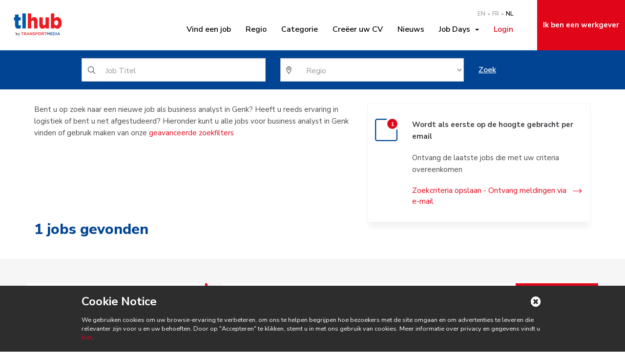

--- FILE ---
content_type: text/html; charset=UTF-8
request_url: https://www.tl-hub.be/nl/category/business-analyst-in-genk
body_size: 6395
content:
<!DOCTYPE html>
    <html lang="nl">
    <head>
        
<meta charset="utf-8">
<meta http-equiv="X-UA-Compatible" content="IE=edge">
<meta name="viewport" content="width=device-width, initial-scale=1">
<meta name="robots" content="index, follow">
    <meta name="description" content="">
    <meta name="description" property="og:description" content="">
<!-- The above 3 meta tags *must* come first in the head; any other head content must come *after* these tags -->
    <link rel="shortcut icon" href="/bundles/tlhubfront/img/tlhub/favicon.ico?2.0.11"/>
                            <link rel="alternate" href="/en/job-days"
                  hreflang="en"/>
                    <link rel="alternate" href="/fr/job-days"
                  hreflang="fr"/>
                    <link rel="alternate" href="/nl/job-days"
                  hreflang="nl"/>
                        <title>TL-Hub</title>
                    <meta property="og:title"
              content=""/>
                    <meta property="og:url" content="https://www.tl-hub.be/nl/category/business-analyst-in-genk"/>
        
                    <meta property="og:image"
                  content="https://www.tl-hub.be/bundles/tlhubfront/img/logo-tlhub.png?2.0.11"/>
                        
<link rel="stylesheet" href="https://fonts.googleapis.com/css?family=Merriweather:900,700,400|Merriweather+Sans:400,700,800"/>
<link rel="stylesheet" href="https://fonts.googleapis.com/css?family=Nunito+Sans:200,200i,300,300i,400,400i,600,600i,700,700i,800,800i,900"/>
    <link href="/css/7dcb462.css?2.0.11" rel="stylesheet"/>

    
        
<!-- HTML5 shim and Respond.js for IE8 support of HTML5 elements and media queries -->
<!-- WARNING: Respond.js doesn't work if you view the page via file:// -->
<!--[if lt IE 9]>
<script src="https://oss.maxcdn.com/html5shiv/3.7.3/html5shiv.min.js"></script>
<script src="https://oss.maxcdn.com/respond/1.4.2/respond.min.js"></script>
<![endif]-->
                <!-- Google Tag Manager -->
        <script>(function(w,d,s,l,i){w[l]=w[l]||[];w[l].push({'gtm.start':
                    new Date().getTime(),event:'gtm.js'});var f=d.getElementsByTagName(s)[0],
                    j=d.createElement(s),dl=l!='dataLayer'?'&l='+l:'';j.async=true;j.src=
                    'https://www.googletagmanager.com/gtm.js?id='+i+dl;f.parentNode.insertBefore(j,f);
            })(window,document,'script','dataLayer','GTM-MMXZGCZ');</script>
        <!-- End Google Tag Manager -->
                <meta name="facebook-domain-verification" content="e8vi2yuflm96wnbv8vkp52zbhptc03" />
    </head>
    <body class="default-template asidenav--collapse" >
                <!-- Google Tag Manager (noscript) -->
        <noscript><iframe src="https://www.googletagmanager.com/ns.html?id=GTM-MMXZGCZ"
                          height="0" width="0" style="display:none;visibility:hidden"></iframe></noscript>
                <!-- End Google Tag Manager (noscript) -->
        
        <div class="asidenav-pusher">

                            
               <header class="header header-front header--simple">
    <div class="top-bar">
        <div class="container-fluid">
            <div class="row">
                <div class="col-md-12">
                    <div class="row top-bar-wrapper">
                        <div class="col-md-2">
                            <div class="row">
                                <div class="col-md-12 col-sm-6 col-xs-6">
                                    <a href="/nl/transport-logistiek" class="header-logo">
                                        <img class="img-responsive" src="/bundles/tlhubfront/img/v2/tlhub-logo.svg?2.0.11" alt="Tl-Hub">
                                    </a>
                                </div>
                                <div class="col-md-12 col-sm-6 col-xs-6">
                                    <button type="button" class="navbar-toggle asidenav-toogle">
                                        <span class="sr-only">Toggle navigation</span>
                                        <span class="icon-bar"></span>
                                        <span class="icon-bar"></span>
                                    </button>
                                </div>
                            </div>
                        </div>
                        <div class="col-md-8 hidden-sm hidden-xs">
                            <div class="top-menu-right">
                                <nav class="navbar">
                                    <div class="collapse navbar-collapse  main-nav" >
                                        <ul class="nav navbar-nav navbar-right">
                                            
    <ul class="language-switcher">
                        <li><a href="/en/category/business-analyst-in-genk">EN</a></li>
                                <li><a href="/fr/categorie/business-analyst-a-genk">FR</a></li>
                                <li><a class="current-language" href="/nl/category/business-analyst-in-genk">NL</a></li>
                    </ul>
    </li>


                    <li class=" ">
            <a href="/nl/tl-jobs" >
                Vind een job
            </a>
        </li>
    
                    <li class=" ">
            <a href="/nl/regio-provincie" >
                Regio
            </a>
        </li>
    
                    <li class=" ">
            <a href="/nl/page/alle-functiecategorieen-in-logistiek-transport-en-supply-chain" >
                Categorie
            </a>
        </li>
    
                    <li class=" ">
            <a href="/nl/candidate/register" >
                Creëer uw CV
            </a>
        </li>
    
                    <li class=" ">
            <a href="/nl/page/all-news" >
                Nieuws
            </a>
        </li>
    
                    <li class="job-day dropdown ">
            <a href="/nl/job-days"  class="dropdown-toggle" data-toggle="dropdown" role="button" aria-haspopup="true" aria-expanded="true">
                Job Days&nbsp;
                <span class="caret"></span>
            </a>
            <ul class="dropdown-menu">
                                                    <li class=" ">
            <a href="/nl/job-days/job-day-roosendaal" >
                Roosendaal
            </a>
        </li>
    
                            </ul>
        </li>
            


    <li><ul class="user-links nav navbar-nav navbar-right">
                <li>
            <a href="/nl/login" rel="nofollow">
                <i class="fa fa-sign-in"></i>
                Login
            </a>
        </li>
    </ul>
</li>

                                        </ul>
                                    </div>
                                </nav>
                            </div>
                        </div>
                        <div class="col-md-2 hidden-sm hidden-xs">
                            <ul class="cta-top-menu">
                                


                            <li class="cta-red ">
            <a href="/nl/werkgevers" >
                Ik ben een werkgever
            </a>
        </li>
    
    
                            </ul>
                        </div>
                    </div>
                </div>
            </div>
        </div>
    </div>
            <section class="homepage-top-header form bg-blue bg-secondary">
    <div class="container">
        <div class="row">
            <div class="col-md-10 col-md-offset-1">
                                                                                                                    <div class="wrapper-form">
                    <form method="GET" action="/nl/tl-jobs">
                        <div class="row">
                            <div class="form-group col-sm-5">
                                <input type="text" value="" class="form-control icon search" name="text" placeholder="Job Titel"/>
                            </div>
                            <div class="form-group col-sm-5">
                                <select name="region" class="form-control icon city">
                                    <option value="">Regio</option>
                                                                            <option  value="943">Antwerpen</option>
                                                                            <option  value="942">Brussel</option>
                                                                            <option  value="7">Henegouwen</option>
                                                                            <option  value="947">Limburg</option>
                                                                            <option  value="5">Luik</option>
                                                                            <option  value="948">Luxemburg</option>
                                                                            <option  value="949">Namen</option>
                                                                            <option  value="946">Oost-Vlaanderen</option>
                                                                            <option  value="944">Vlaams-Brabant</option>
                                                                            <option  value="6">Waals-Brabant</option>
                                                                            <option  value="945">West-Vlaanderen</option>
                                                                    </select>
                            </div>
                            <div class="form-group col-sm-2">
                                <button type="submit" class="btn btn-block">Zoek</button>
                            </div>
                        </div>
                    </form>
                </div>
            </div>
        </div>
    </div>
</section>
    </header>




                                                                
                        <div class="container">
                <div class="row">
                    <div class="col-xs-12 col-md-10 col-md-offset-1" style="min-height:0;">
                        



                    </div>
                </div>
            </div>

                            
<section class="main-content">
    
        

                                                                                                                                                                                                                                                                                                                                     



        <div class="container">
            <header class="mb-30 "
                    >
                <div class="bg-overlay"></div>
                <div class="row">
                    <div class="col-md-12">
                        <h2 class="h1 text-center">Business analyst in Genk</h2>
                    </div>
                </div>
            </header>

            <div class="row">
                <div class="col-md-7">
                                        <p>Bent u op zoek naar een nieuwe job als business analyst in Genk? 
Heeft u reeds ervaring in logistiek of bent u net afgestudeerd? 
Hieronder kunt u alle jobs voor business analyst in Genk vinden of 
gebruik maken van onze <a href="https://www.tl-hub.be/nl/tl-jobs">geavanceerde zoekfilters</a></p>
                </div>
                <div class="col-md-5">
                    <div class="panel-save">
                        <div class="row">
                            <div class="col-md-2">
                                <img class="img-responsive" src="/bundles/tlhubfront/img/v2/_icons/icon-notification@2x.png?2.0.11"/>
                            </div>
                            <div class="col-md-10">
                                <p><strong>Wordt als eerste op de hoogte gebracht per email
</strong></p>
                                <p>Ontvang de laatste jobs die met uw criteria overeenkomen</p>
                                <div style="padding-right: 25px;">
                                    <a class="save-criteria arrow-link" data-alert-type="search">
                                        Zoekcriteria opslaan - Ontvang meldingen via e-mail <span>  <svg width="19px" height="10px" viewBox="0 0 19 10" version="1.1" xmlns="http://www.w3.org/2000/svg"
       xmlns:xlink="http://www.w3.org/1999/xlink">
    <!-- Generator: Sketch 53.2 (72643) - https://sketchapp.com -->
    <path
        d="M14.1679219,10.4347936 L18.1672645,6.43578886 C18.1946388,6.40841462 18.2189714,6.37867471 18.2406005,6.34656912 C18.2470216,6.33710642 18.251077,6.32662986 18.2568222,6.3168292 C18.2706783,6.29351041 18.2845344,6.27019161 18.295349,6.24484509 C18.3007562,6.2316649 18.3034598,6.21747085 18.3081912,6.20395271 C18.3159641,6.18097187 18.324413,6.15866693 18.3294823,6.13433427 C18.3372552,6.09614552 18.3413106,6.0569429 18.3413106,6.01740233 C18.3413106,5.97786176 18.3372552,5.93865915 18.3294823,5.9004704 C18.3247509,5.87647569 18.3159641,5.8538328 18.3081912,5.83085196 C18.3037978,5.81733382 18.3010942,5.80313976 18.295349,5.78995958 C18.2848724,5.76461306 18.2706783,5.74163221 18.2568222,5.71797546 C18.251077,5.70817481 18.2470216,5.69769825 18.2406005,5.68823555 C18.2189714,5.65612996 18.1946388,5.62605209 18.1672645,5.5990158 L14.1679219,1.59933521 C13.9370996,1.36817496 13.5623091,1.36817496 13.3314868,1.59933521 C13.1003265,1.83049545 13.1003265,2.20461006 13.3314868,2.43577031 L16.3213621,5.42564562 L0.851537062,5.42564562 C0.524735952,5.42564562 0.260118301,5.69060122 0.260118301,6.01706438 C0.260118301,6.34352754 0.524735952,6.60848314 0.851537062,6.60848314 L16.3213621,6.60848314 L13.3314868,9.59835845 C13.2159067,9.71393857 13.1581166,9.86500382 13.1581166,10.016407 C13.1581166,10.1678102 13.2159067,10.3192134 13.3314868,10.4344556 C13.5623091,10.6656158 13.9370996,10.6656158 14.1679219,10.4347936 Z"
        id="Path"></path>
  </svg>
</span>
                                    </a>
                                </div>
                            </div>
                        </div>
                    </div>
                </div>
            </div>
        </div>

        
    

<div class="container">
    <div class="row">
        <div class="col-xs-12">
            <div class="filters__labels">
                <h3 class="title-primary">
                    <span class="total-job-count">0</span>
                    jobs gevonden
                </h3>
            </div>
        </div>
    </div>
</div>
<div class="result-list">
    <div class="container">
        <div class="row">
            <div class="">
                                                                <div class="row">
                                                                                <div class="col-xs-12 col-md-4">
                        <section class="content-list all-jobs ajax-list">
                            <div class="ajax-list-container">
                                

<div class="all-jobs" data-result-found="1">
    <div class="job-list">
                                    
<div class="job-list-item-wrapper" itemscope itemtype="http://schema.org/JobPosting">
    <a class="job-list-item job-teaser" data-id="181600"
       href="/nl/jobs/ctrl-f-limburg/logistiek-cooerdinator-3-ploegen">
        <div class="row">

            <div class="col-xs-3">
                <div class="job-teaser__img" itemprop="image" itemscope itemtype="http://schema.org/ImageObject">
                                            <img src="https://www.tl-hub.be/media/cache/job_list_thumb/uploads/public/company/logos/6819cedee243b.png"
                             alt="logo" itemprop="contentUrl">
                                    </div>

            </div>
            <div class="col-xs-9">
                <div class="job-teaser__header">
                    <div class="job-teaser__company">
                                                    <span itemprop="hiringOrganization" itemscope
                                  itemtype="http://schema.org/Organization"><span
                                        itemprop="name">CTRL-F Logistics Limburg</span></span>
                                            </div>
                </div>
                <h3 class="job-teaser__title" itemprop="title">Logistiek Coördinator (3-ploegen)</h3>

                <div class="job-teaser__footer">
                      <svg width="10px" height="10px" viewBox="0 0 10 10" version="1.1" xmlns="http://www.w3.org/2000/svg"
       xmlns:xlink="http://www.w3.org/1999/xlink">
    <g id="Symbols" stroke="none" stroke-width="1" fill="none" fill-rule="evenodd">
      <g id="thumbs-+-logo-light" transform="translate(-95.000000, -82.000000)" stroke="#9FA1A7">
        <g id="Group" transform="translate(95.500000, 16.500000)">
          <g id="icon-calendar" transform="translate(0.000000, 66.000000)">
            <rect id="Rectangle" x="0.375" y="1.125" width="8.25" height="7.5"></rect>
            <path d="M1.875,0.375 L1.875,1.875 M7.125,0.375 L7.125,1.875 M7.875,3.375 L1.125,3.375" id="Shape"
                  stroke-linecap="square"></path>
          </g>
        </g>
      </g>
    </g>
  </svg>

                    <span class="job-teaser__date" itemprop="datePosted">16.09</span>
                    <span class="job-teaser__separate">|</span>
                    <span class="job-teaser__location" itemprop="jobLocation" itemscope itemtype="http://schema.org/Place">
                        <span itemprop="address" itemscope itemtype="http://schema.org/PostalAddress">
                                                                                                                                                                                                                                                                                                                                                    <span itemprop="addressRegion">
                                        Limburg
                                        </span>
                                                                                                                                                                                                                                                                                                                                                                                                                                                                                                                                                                                                                    </span>
                </span>
                </div>
            </div>
        </div>
    </a>
</div>


                                                                                                                                                                                                                                                                                                                                                                                                                                                                                                                                                                                                                                                                                                                                                                                                                                                                                                                                                                                                                                                                                                                                                                                                                                                                                                                                                                                                                                                                                                                                                                                                                                                                                        
                        </div>
</div>

    
    




<div class="modal fade" tabindex="-1" role="dialog" id="favorite-modal">
    <div class="modal-dialog" role="document">
        <div class="modal-content" style="background-color: #fff;">
            <div class="modal-header ">
                <button type="button" class="close" data-dismiss="modal" aria-label="Close"><span aria-hidden="true">&times;</span></button>
                <h3 class="modal-title">Bewaar mijn keuzes</h3>
            </div>
            <div class="modal-body">
            </div>
        </div><!-- /.modal-content -->
    </div><!-- /.modal-dialog -->
</div><!-- /.modal -->


<div class="modal fade" tabindex="-1" role="dialog" id="alert-modal"
                    data-url="/nl/alert/show-connection"
        >
    <div class="modal-dialog" role="document">
        <div class="modal-content" style="background-color: #fff;">
            <div class="modal-header ">
                <button type="button" class="close" data-dismiss="modal" aria-label="Close"><span aria-hidden="true">&times;</span></button>
                <h3 class="modal-title">
                    Zoekcriteria opslaan - Ontvang meldingen via e-mail
                </h3>
            </div>
            <div class="modal-body">
            </div>
        </div><!-- /.modal-content -->
    </div><!-- /.modal-dialog -->
</div><!-- /.modal -->




                            </div>
                        </section>
                    </div>
                    <div class="col-md-8">
                        <div class="ajax-job-details-container loading" data-path="/nl/jobs/ajax-job-details">
                            <div class="loading-overlay"></div>
                            <section class="ajax-job-details"></section>
                        </div>
                    </div>
                </div>
            </div>
        </div>
    </div>
</div>


</section>

            

                            
<footer class="footer">

    <div class="container">
        


<div class="footer-middle bg-primary">
    <div class="row hidden-xs">
        <div class="col-md-3 col-sm-6 col-xs-6">
                                    <h5><a href="/nl/regio-provincie">Top Regio</a></h5>
            <div class="footer-nav">
                <ul>
                                            <li><a href="/nl/location/antwerpen">Antwerpen (911)</a></li>
                                            <li><a href="/nl/location/oost-vlaanderen">Oost-vlaanderen (601)</a></li>
                                            <li><a href="/nl/location/west-vlaanderen">West-vlaanderen (363)</a></li>
                                            <li><a href="/nl/location/limburg">Limburg (301)</a></li>
                                            <li><a href="/nl/location/vlaams-brabant">Vlaams-brabant (243)</a></li>
                                    </ul>
            </div>
        </div>
        <div class="col-md-3 col-sm-6 col-xs-6">
                                    <h5><a href="/nl/page/list-company">Top Werkgevers</a></h5>
            <div class="footer-nav">
                <ul>
                                                                        <li>
                                <a href="/nl/employer/accent-logistics">
                                    Accent logistics nv  (1222)
                                </a>
                            </li>
                                                                                                <li>
                                <a href="/nl/company/start-people">
                                    Start people  (586)
                                </a>
                            </li>
                                                                                                <li>
                                <a href="/nl/company/square-city">
                                    Square city  (266)
                                </a>
                            </li>
                                                                                                <li>
                                <a href="/nl/company/ctrl-f">
                                    Ctrl-f  (219)
                                </a>
                            </li>
                                                                                                <li>
                                <a href="/nl/employer/xtra-interim-bvba">
                                    Harbour plus  (65)
                                </a>
                            </li>
                                                            </ul>
            </div>
        </div>
        <div class="col-md-3 col-sm-6 col-xs-6">
                                    <h5><a href="/nl/page/main-category">Top Job Zoekopdracht</a></h5>
            <div class="footer-nav">
                                    

<ul>
                            <li class=" ">
            <a href="/nl/category/jobs-manager-in-supply-chain-en-logistics" >
                Supply Chain Manager vacatures
            </a>
        </li>
    
                            <li class=" ">
            <a href="/nl/category/productie-manager-vacatures" >
                Productie Manager vacatures
            </a>
        </li>
    
                            <li class=" ">
            <a href="/nl/category/logistiek-bediende-jobs" >
                Logistiek bediende vacatures
            </a>
        </li>
    
                            <li class=" ">
            <a href="/nl/category/expediteur-jobs-antwerpen" >
                Expediteur vacatures Antwerpen
            </a>
        </li>
    
                            <li class=" ">
            <a href="/nl/news/top-17-tips-om-een-goede-job-te-vinden" >
                Tips om een job te vinden
            </a>
        </li>
    
    </ul>


                            </div>
        </div>
        <div class="col-md-3 col-sm-6 col-xs-6">
                                    <h5><a href="/nl/page/alle-functiecategorieen-in-logistiek-transport-en-supply-chain">Top Categorieën</a></h5>
            <div class="footer-nav">
                <ul>
                                            <li>
                            <a href="/nl/category/logistiek-bediende-jobs">
                            Logistiek bediende vacatures
                            (1198)
                            </a>
                        </li>
                                            <li>
                            <a href="/nl/category/logistiek-assistent-vacatures">
                            Logistiek assistent vacatures
                            (1146)
                            </a>
                        </li>
                                            <li>
                            <a href="/nl/category/charterer-in-gent">
                            Charterer in Gent
                            (601)
                            </a>
                        </li>
                                            <li>
                            <a href="/nl/category/charterer-in-verrebroek">
                            Charterer in Verrebroek
                            (601)
                            </a>
                        </li>
                                            <li>
                            <a href="/nl/category/charterer-in-kallo">
                            Charterer in Kallo
                            (601)
                            </a>
                        </li>
                                    </ul>
            </div>
        </div>
    </div>
    <div class="row visible-xs">
        <div class="footer-navigation">
            <ul>
                
    <ul class="language-switcher">
                        <li><a href="/en/category/business-analyst-in-genk">EN</a></li>
                                <li><a href="/fr/categorie/business-analyst-a-genk">FR</a></li>
                                <li><a class="current-language" href="/nl/category/business-analyst-in-genk">NL</a></li>
                    </ul>
    </li>


                    <li class=" ">
            <a href="/nl/tl-jobs" >
                Vind een job
            </a>
        </li>
    
                    <li class=" ">
            <a href="/nl/regio-provincie" >
                Regio
            </a>
        </li>
    
                    <li class=" ">
            <a href="/nl/page/alle-functiecategorieen-in-logistiek-transport-en-supply-chain" >
                Categorie
            </a>
        </li>
    
                    <li class=" ">
            <a href="/nl/candidate/register" >
                Creëer uw CV
            </a>
        </li>
    
                    <li class=" ">
            <a href="/nl/page/all-news" >
                Nieuws
            </a>
        </li>
    
                    <li class="job-day dropdown ">
            <a href="/nl/job-days"  class="dropdown-toggle" data-toggle="dropdown" role="button" aria-haspopup="true" aria-expanded="true">
                Job Days&nbsp;
                <span class="caret"></span>
            </a>
            <ul class="dropdown-menu">
                                                    <li class=" ">
            <a href="/nl/job-days/job-day-roosendaal" >
                Roosendaal
            </a>
        </li>
    
                            </ul>
        </li>
            


    <li><ul class="user-links nav navbar-nav navbar-right">
                <li>
            <a href="/nl/login" rel="nofollow">
                <i class="fa fa-sign-in"></i>
                Login
            </a>
        </li>
    </ul>
</li>

            </ul>
        </div>
    </div>
</div>


        <div class="footer-bottom bg-primary">
            <div class="row">
                <div class="col-md-8 col-md-push-4">
                    <div class="footer-main-nav main-nav">
                                                    


<ul>
                            <li class="about ">
            <a href="/nl/over-tl-hub" >
                Over TL Hub
            </a>
        </li>
    
                            <li class="contact ">
            <a href="/nl/page/contact" >
                Contact
            </a>
        </li>
    
                            <li class="conditions ">
            <a href="/nl/page/gebruiksvoorwaarden" >
                GEBRUIKSVOORWAARDEN
            </a>
        </li>
    
                            <li class="private ">
            <a href="/nl/page/privacyverklaring" >
                Privacyverklaring
            </a>
        </li>
    
                            <li class="career ">
            <a href="/nl/transport-logistiek" >
                Ontdek de jobs
            </a>
        </li>
    
    </ul>


                        
                    </div>
                    <div class="hidden-xs hidden-sm footer-copyright">©TL-Hub. All rights reserved.</div>
                </div>
                <div class="col-md-4 col-md-pull-8">
                    <div class="footer-title">Uw <span> partner </span> in recruitment</div>
                </div>
                <div class="visible-xs visible-sm footer-copyright">©TL-Hub. All rights reserved.</div>
            </div>
        </div>
    </div>
</footer>

            
        </div>
        
    <div class="asidenav">
        <div class="asidenav-header-logo">
                            <img class="img-responsive tlhub-logo" src="/bundles/tlhubfront/img/v2/tlhub-logo-mobile.svg?2.0.11" alt="Tl-Hub">
                                                <button type="button" class="navbar-toggle asidenav-toogle">
                <img class="img-responsive" src="/bundles/tlhubfront/img/v2/menu-close.png?2.0.11" alt="close-menu">
            </button>
                    </div>
        <div class="asidenav-cta-top-menu">
            <ul class="cta-top-menu">
                


                            <li class="cta-red ">
            <a href="/nl/werkgevers" >
                Ik ben een werkgever
            </a>
        </li>
    
    
            </ul>
        </div>
        <div class="asidenav-menu">
            <ul class="nav">
                                    
    <ul class="language-switcher">
                        <li><a href="/en/category/business-analyst-in-genk">EN</a></li>
                                <li><a href="/fr/categorie/business-analyst-a-genk">FR</a></li>
                                <li><a class="current-language" href="/nl/category/business-analyst-in-genk">NL</a></li>
                    </ul>
    </li>


                    <li class=" ">
            <a href="/nl/tl-jobs" >
                Vind een job
            </a>
        </li>
    
                    <li class=" ">
            <a href="/nl/regio-provincie" >
                Regio
            </a>
        </li>
    
                    <li class=" ">
            <a href="/nl/page/alle-functiecategorieen-in-logistiek-transport-en-supply-chain" >
                Categorie
            </a>
        </li>
    
                    <li class=" ">
            <a href="/nl/candidate/register" >
                Creëer uw CV
            </a>
        </li>
    
                    <li class=" ">
            <a href="/nl/page/all-news" >
                Nieuws
            </a>
        </li>
    
                    <li class="job-day dropdown ">
            <a href="/nl/job-days"  class="dropdown-toggle" data-toggle="dropdown" role="button" aria-haspopup="true" aria-expanded="true">
                Job Days&nbsp;
                <span class="caret"></span>
            </a>
            <ul class="dropdown-menu">
                                                    <li class=" ">
            <a href="/nl/job-days/job-day-roosendaal" >
                Roosendaal
            </a>
        </li>
    
                            </ul>
        </li>
            


    <li><ul class="user-links nav navbar-nav navbar-right">
                <li>
            <a href="/nl/login" rel="nofollow">
                <i class="fa fa-sign-in"></i>
                Login
            </a>
        </li>
    </ul>
</li>

                                            </ul>
        </div>
    </div>

        
    <script src="/js/a012ad8.js?2.0.11"></script>
<script src="https://www.google.com/recaptcha/api.js"></script>
<script src="https://js.stripe.com/v3/"></script>
            <input type="hidden" class="cookie-popup" value="/nl/tlhub-cookie"/>
        <script src="/bundles/tlhubfront/js/cookie.js?2.0.11"></script>
    <input type="hidden" class="cookie-language" value="/nl/tlhub-language-cookie"/>

        
    <script defer src="https://static.cloudflareinsights.com/beacon.min.js/vcd15cbe7772f49c399c6a5babf22c1241717689176015" integrity="sha512-ZpsOmlRQV6y907TI0dKBHq9Md29nnaEIPlkf84rnaERnq6zvWvPUqr2ft8M1aS28oN72PdrCzSjY4U6VaAw1EQ==" data-cf-beacon='{"version":"2024.11.0","token":"1c0c3e1c8dba499ab914e5711e94bbd6","r":1,"server_timing":{"name":{"cfCacheStatus":true,"cfEdge":true,"cfExtPri":true,"cfL4":true,"cfOrigin":true,"cfSpeedBrain":true},"location_startswith":null}}' crossorigin="anonymous"></script>
</body>
</html>


--- FILE ---
content_type: text/html; charset=UTF-8
request_url: https://www.tl-hub.be/nl/jobs/ajax-job-details
body_size: 4657
content:








<div class="job-detail">
        <div class="job-detail__header">
                    <a href="#" data-toggle="modal"
               class="stars job-in-favo
                                  btn-toggle-job add-favorite-v2"
               id="fav-job-106696"
               data-url="/nl/jobs/candidate/make-choice"
               data-id="106696"
               data-target="#favorite-modal" data-jobid="106696"
               data-title="Logistiek Coördinator (3-ploegen)"
            >
                    <svg width="16px" height="26px" viewBox="0 0 16 26" version="1.1" xmlns="http://www.w3.org/2000/svg"
       xmlns:xlink="http://www.w3.org/1999/xlink">
    <path
        d="M11.5125,8.66910156 C11.4757812,8.55269531 11.3710938,8.47144531 11.2492187,8.46480469 L9.02070312,8.34214844 L8.22304687,6.22457031 C8.18007813,6.11011719 8.08476562,6.04566406 7.946875,6.03511719 C7.82460937,6.03589844 7.71523437,6.11285156 7.6734375,6.22808594 L6.90351563,8.35152344 L4.64804688,8.45542969 C4.52578125,8.46089844 4.41953125,8.54253906 4.38242188,8.65894531 C4.3453125,8.77574219 4.38476563,8.90347656 4.48164063,8.97886719 L6.26328125,10.3671484 L5.665625,12.5448828 C5.63320313,12.6632422 5.67773438,12.7890234 5.77734375,12.8605078 C5.828125,12.8972266 5.88828125,12.9155859 5.94804688,12.9155859 C6.00507813,12.9155859 6.0625,12.8987891 6.11210937,12.8651953 L7.98203125,11.5995703 L9.86835938,12.8413672 C9.9703125,12.9093359 10.1046875,12.9062109 10.2027344,12.8327734 C10.3015625,12.7601172 10.3445312,12.6335547 10.3105469,12.5155859 L9.68515625,10.3476172 L11.4144531,8.98863281 C11.5101562,8.91246094 11.5496094,8.78550781 11.5125,8.66910156 L11.5125,8.66910156 Z M14.5269531,22.6921484 L8.3765625,17.7351172 C8.1265625,17.5327734 7.76914062,17.5327734 7.51875,17.7351172 L1.3671875,22.6921484 L1.3671875,1.47808594 C1.3671875,1.41871094 1.41914063,1.36714844 1.478125,1.36714844 L14.4167969,1.36714844 C14.4753906,1.36714844 14.5269531,1.41910156 14.5269531,1.47808594 L14.5269531,22.6921484 Z M14.4175781,-3.90625e-05 L1.478125,-3.90625e-05 C0.662890625,-3.90625e-05 0,0.663242187 0,1.47808594 L0,24.1210547 C0,24.3843359 0.151171875,24.6241797 0.388671875,24.7378516 C0.4828125,24.7823828 0.58359375,24.8046484 0.68359375,24.8046484 C0.83671875,24.8046484 0.988671875,24.7530859 1.1125,24.6530859 L7.94765625,19.1452734 L14.7816406,24.6530859 C14.9875,24.8187109 15.2695312,24.8507422 15.5058594,24.7378516 C15.7433594,24.6241797 15.8945312,24.3843359 15.8945312,24.1210547 L15.8945312,1.47808594 C15.8945312,0.662851563 15.2320312,-3.90625e-05 14.4175781,-3.90625e-05 L14.4175781,-3.90625e-05 Z"
        id="icon-favorite"></path>
  </svg>

            </a>
                <div class="dropdown">
            <a class="dropdown-toggle share" id="share-dropdown" data-toggle="dropdown">
                  <svg width="23px" height="25px" viewBox="0 0 23 25" version="1.1" xmlns="http://www.w3.org/2000/svg"
       xmlns:xlink="http://www.w3.org/1999/xlink">
    <path
        d="M19.6932132,18.7013726 C18.8948765,18.7013726 18.17511,19.0401327 17.6665751,19.5798589 L5.48700521,12.8429553 C5.54543935,12.6182997 5.57978915,12.3837735 5.57978915,12.140956 C5.57978915,11.8981384 5.54543935,11.6636122 5.48661038,11.4385618 L17.6657855,4.70205309 C18.1743204,5.24138441 18.8940869,5.58053931 19.6924236,5.58053931 C21.2306628,5.58053931 22.4818641,4.32894321 22.4818641,2.79070397 C22.4818641,1.25206989 21.2306628,7.89650538e-05 19.6924236,7.89650538e-05 C18.1541843,7.89650538e-05 16.9025882,1.25167507 16.9025882,2.79070397 C16.9025882,3.03391633 16.936938,3.26883737 16.995767,3.49388777 L4.81738155,10.2300017 C4.30845178,9.69027554 3.58868532,9.35072581 2.7899538,9.35072581 C1.25171455,9.35072581 0.000118447581,10.6023219 0.000118447581,12.140956 C0.000118447581,13.6795901 1.25171455,14.9311862 2.7899538,14.9311862 C3.58868532,14.9311862 4.30845178,14.5916364 4.81738155,14.0519103 L16.9961618,20.7880242 C16.9373328,21.0126798 16.9025882,21.2483905 16.9025882,21.491208 C16.9025882,23.0298421 18.1541843,24.2814382 19.6924236,24.2814382 C21.2306628,24.2814382 22.4818641,23.0298421 22.4818641,21.491208 C22.4818641,19.9533636 21.2314525,18.7013726 19.6932132,18.7013726"
        id="Fill-1"></path>
  </svg>

            </a>
            <ul class="dropdown-menu">
                <li>
                    <a target="_blank" href="https://www.facebook.com/sharer.php?u=https://www.tl-hub.be/nl/jobs/ctrl-f-limburg/logistiek-cooerdinator-3-ploegen"><span class="fa fa-facebook"></span>Facebook</a>
                </li>
                <li>
                    <a target="_blank" href="https://twitter.com/share?url=https://www.tl-hub.be/nl/jobs/ctrl-f-limburg/logistiek-cooerdinator-3-ploegen&text=Logistiek Coördinator (3-ploegen)"><span class="fa fa-twitter"></span>Twitter</a>
                </li>
                <li>
                    <a target="_blank" href="https://www.linkedin.com/shareArticle?url=https://www.tl-hub.be/nl/jobs/ctrl-f-limburg/logistiek-cooerdinator-3-ploegen&title=Logistiek Coördinator (3-ploegen)"><span class="fa fa-linkedin"></span>Linkedin</a>
                </li>
                <li>
                    <a href="#"
                       data-toggle="modal" class="btn-send-friend"
                       data-url= "/nl/jobs/send-friend/181600"
                       data-path= "https://www.tl-hub.be/nl/jobs/ctrl-f-limburg/logistiek-cooerdinator-3-ploegen"
                       data-target="#sendfriend-modal">
                        <span class="fa fa-envelope"></span>
                        Naar vrienden sturen
                    </a>
                </li>
            </ul>
        </div>
                <a href="/nl/application/181600/new"
           target="_blank"
           rel="nofollow"
           class="  text-center btn ">
            Solliciteer
        </a>
    </div>
    <div class="job-detail__content">
        <div class="row">
            <div class="col-xs-12 col-md-3">
                                    <img src="https://www.tl-hub.be/media/cache/job_list_thumb/uploads/public/company/logos/6819cedee243b.png" alt="logo">
                            </div>
            <div class="col-xs-12 col-md-9">
                <p class="job-detail__info">
                                            <span><span>CTRL-F Logistics Limburg</span></span>
                        <span class="job-detail__separate">|</span>
                                        <span >16.09.2025</span>
                    <span class="job-detail__separate">|</span>
                    <span class="location">
                    <span>
                                                                                                                                                                                                                                                                                                            <span>
                                    Limburg
                                    </span>
                                                                                                                                                                                                                                                                                                                                                                                                                                                                                                                                            </span>
                </span>
                </p>
                <h3 class="job-title">Logistiek Coördinator (3-ploegen)</h3>
            </div>
        </div>
        <hr/>
        <div class="uptitle">Details van de vacature</div>
        <div class="row">
            <div class="col-md-6">
                <ul class="list-icon">
                    <li class="list-icon__item">
                        <span class="list-icon__icon"><img src="/bundles/tlhubfront/img/v2/_icons/icon-career@3x.svg?2.0.11"/></span>
                        <span class="list-icon__title">Contract:</span>
                        <span class="list-icon__value">                                                    <span>Bediende</span>
                                                                                                                                    </span>
                    </li>
                    <li class="list-icon__item">
                        <span class="list-icon__icon"><img src="/bundles/tlhubfront/img/v2/_icons/icon-time@3x.svg?2.0.11"/></span>
                        <span class="list-icon__title">Minimal Experiance:</span>
                        <span class="list-icon__value">                                        <span>Eerste job</span>
                                                                                                                                                </span>
                    </li>
                    <li class="list-icon__item">
                        <span class="list-icon__icon"><img src="/bundles/tlhubfront/img/v2/_icons/icon-segmentation@3x.svg?2.0.11"/></span>
                        <span class="list-icon__title">Segmentatie:</span>
                        <span class="list-icon__value">                                                                                        <span>Wegtransport</span>
                                            ,             <span>Spoor</span>
                                            ,             <span>Expediteur / Forwarder</span>
                                            ,             <span>Planning / Productie</span>
                                            ,             <span>Logistiek Medewerker</span>
                                            ,             <span>Multimodaal</span>
                                            ,             <span>Dispatcher / Transportplanner</span>
                        </span>
                    </li>
                </ul>
            </div>
            <div class="col-md-6">
                <ul class="list-icon">
                    <li class="list-icon__item">
                        <span class="list-icon__icon"><img src="/bundles/tlhubfront/img/v2/_icons/icon-hierarchy@3x.svg?2.0.11"/></span>
                        <span class="list-icon__title">Werkgever:</span>
                        <span class="list-icon__value">
                                                            <a href="/nl/company/ctrl-f">CTRL-F Logistics Limburg</a>
                                                    </span>
                    </li>
                    <li class="list-icon__item">
                        <span class="list-icon__icon"><img src="/bundles/tlhubfront/img/v2/_icons/icon-localize@3x.svg?2.0.11"/></span>
                        <span class="list-icon__title">Regio:</span>
                        <span class="list-icon__value">
                                                                                                                                                                                                                                                                                                                                                                                            <a href="/nl/location/limburg">Limburg</a>
                                                                                                                                                                                                                                                                                                                                                                                                                                                                                                                                                                                                                    </span>
                    </li>
                    <li class="list-icon__item">
                        <span class="list-icon__icon"><img src="/bundles/tlhubfront/img/v2/_icons/icon-city@3x.svg?2.0.11"/></span>
                        <span class="list-icon__title">Stad:</span>
                        <span class="list-icon__value">
                                                                                                                                                                                                                                                                                                                        <a href="/nl/location/limburg/3600-genk">3600 - Genk</a>
                                                                                                                                                                                                                                                                                                                                                                                                                                                                                                                                                                                                                                                                                        </span>
                    </li>
                                            <li class="list-icon__item">
                            <span class="list-icon__icon"><img src="/bundles/tlhubfront/img/v2/_icons/icon-localize@3x.svg?2.0.11"/></span>
                            <span class="list-icon__title">Country:</span>
                            <span class="list-icon__value">
                            België
                        </span>
                        </li>
                                                                                                                                                                                                        
                                                                                                                    </ul>
            </div>
        </div>
        <hr/>
        <h5>Jobomschrijving</h5>
                
        <b>Organisatie</b><br /><p>Onze klant is de grootste private aanbieder van vrachtvervoer per spoor in Europa. Zij bieden complete logistieke oplossingen van deur tot deur. Bij dit bedrijf kom je terecht in een gedreven en no-nonsense omgeving waar elke medewerker dagelijks bouwt aan de verdere groei. Dit kan je ook terugvinden in hun waarden: passie, entrepreneurship en spirit.</p><p> </p><b>Functie</b><br /><p>Voor onze klant te Genk zijn wij op zoek naar een <strong>Logistiek Coördinator in 3-ploegen</strong>.</p><p><br /></p><p>In deze rol ben je verantwoordelijk voor </p><ul><li>Het opstellen van een gestructureerde en efficiënte planning;</li><li>Je zorgt ervoor dat alle betrokken partijen over de nodige informatie en middelen beschikken om hun werk veilig en efficiënt te kunnen uitvoeren;</li><li>Je onderhoud contact met verschillende partners zoals leveranciers, klanten en terminalbeheerders om de operationele activiteiten optimaal te organiseren;</li><li>Je leeft de veiligheidsregels na, lost complexe logistieke problemen op, je ondersteunt collega’s en je voert operationele gegevens in systemen.</li></ul><p>Kortom, je bent de sleutel tot het soepel laten verlopen van ons logistieke proces!</p><p> </p><b>Profiel</b><br /><p>Voor de functie van Logistiek Coördinator in 3-ploegen zijn wij op zoek naar een kandidaat die zich herkent in onderstaande eigenschappen:</p><p><br /></p><ul><li>Je hebt sterke vaardigheden in plannen en organiseren en kunt snel structuur aanbrengen in complexe situaties;</li><li>Bij voorkeur heb je ervaring in het logistieke domein en in het taakgericht aansturen van mensen;</li><li>Je kunt kalm en constructief blijven communiceren, zelfs bij onverwachte gebeurtenissen;</li><li>Een goede basiskennis van MS Office tools is vereist;</li><li>Je bent bereid om in een 3x8-ploegenstelsel te werken (vroege, late en nachtdiensten), inclusief weekenden en feestdagen;</li><li>Je bent niet kleurenblind om de verschillende seinrichtingen veilig te herkennen, een vereiste gezien de aard van het werk;</li><li>Je leeft veiligheidsregels strikt na en communiceert duidelijk en transparant, zowel mondeling als schriftelijk in het Nederlands en Frans. Bijkomende talen zijn een sterke plus.</li></ul><p> </p><b>Aanbod</b><br /><p>In ruil voor jouw inspanningen biedt onze klant voor de functie van Logistiek Coördinator in 3-ploegen onderstaande aantrekkelijke verloning:</p><p><br /></p><ul><li>Een <strong>vast contract </strong>met een competitief startloon van minimaal €3628 bruto, afhankelijk van anciënniteit binnen PC226.</li><li>Extra voordelen zoals vakantiegeld, een dertiende maand, prestatietoeslagen voor shiften en vaardigheidspremies met groeimogelijkheden.</li><li>Maaltijdcheques t.w.v. €8 per gewerkte dag, ecocheques van €250 per jaar, en uitgebreide verzekeringen zoals hospitalisatie, ongevallen en inkomensverzekering bij ziekte.</li><li>29 vakantiedagen (23 wettelijke dagen, 6 extra dagen voor werkweekverkorting) met een extra dag na één jaar dienst en bijkomende dienstjaarverlof.</li><li>Tegemoetkoming in woon-werkverkeer: volledige terugbetaling van kosten of openbaar vervoer aan 100%.</li></ul><p>Je komt terecht in een stabiele organisatie met ambitieuze plannen, waarbij teamspirit en diversiteit centraal staan. Jouw ideeën worden gewaardeerd in een omgeving met open deuren en korte lijnen.</p>
                            <hr/>
            <div class="job-detail__company-info">
                <div class="row job-detail__company-info-header">
                    <div class="col-md-2">
                                                    <img src="https://www.tl-hub.be/media/cache/slider_company_logo/uploads/public/company/logos/6819cedee243b.png"
                                 alt="CTRL-F Vacatures"
                                 title="CTRL-F Vacatures"/>
                                            </div>
                    <div class="col-md-10">
                        <h5>CTRL-F</h5>
                    </div>
                </div>
                                                        
                                <a href="/nl/company/ctrl-f">Bekijk andere carrièremogelijkheden bij  CTRL-F</a>
            </div>
            </div>
    <div class="job-detail__footer">
        <a href="/nl/application/181600/new"
           target="_blank"
           rel="nofollow"
           class="  text-center btn btn-block ">
            Solliciteer
        </a>
        <input type="hidden"
               data-link="https://easyapply.jobs/r/Szgcz6S24YbjXStGMIH"
               class="contact-url"/>
    </div>
</div>


<div class="modal fade" tabindex="-1" role="dialog" id="sendfriend-modal">
    <div class="modal-dialog" role="document">
        <div class="modal-content" style="background-color: #fff;">
            <div class="modal-header ">
                <button type="button" class="close" data-dismiss="modal" aria-label="Close"><span aria-hidden="true">&times;</span></button>
                <h3 class="modal-title">
                    Naar vrienden sturen
                </h3>
            </div>
            <div class="modal-body">
                            </div>
        </div><!-- /.modal-content -->
    </div><!-- /.modal-dialog -->
</div><!-- /.modal -->




--- FILE ---
content_type: text/html; charset=UTF-8
request_url: https://www.tl-hub.be/nl/tlhub-cookie
body_size: 100
content:
<div class="cookie-notice" style="display: none;">
    <div class="container">
        <div class="row">
            <div class="col-md-10 col-md-offset-1">
                <h4 class="cookie-notice-title">
                    Cookie Notice
                    <a href="/nl/tlhub-cookie/write" class="close-notice pull-right">
                        <i class="fa fa-times-circle fa-fw"></i>
                    </a>
                    <span class="clearfix"></span>
                </h4>
                <p>We gebruiken cookies om uw browse-ervaring te verbeteren, om ons te helpen begrijpen hoe bezoekers met de site omgaan en om advertenties te leveren die relevanter zijn voor u en uw behoeften. Door op &quot;Accepteren&quot; te klikken, stemt u in met ons gebruik van cookies. Meer informatie over privacy en gegevens vindt u<a href="https://www.tl-hub.be/nl/page/privacyverklaring"> hier</a>.</p>
            </div>
        </div>
    </div>
</div>


--- FILE ---
content_type: text/css
request_url: https://www.tl-hub.be/css/7dcb462.css?2.0.11
body_size: 65006
content:
/*!
 *  Font Awesome 4.2.0 by @davegandy - http://fontawesome.io - @fontawesome
 *  License - http://fontawesome.io/license (Font: SIL OFL 1.1, CSS: MIT License)
 */@font-face{font-family:'FontAwesome';src:url('../bundles/tlhubfront/fonts/fontawesome-webfont.eot?v=4.2.0');src:url('../bundles/tlhubfront/fonts/fontawesome-webfont.eot?#iefix&v=4.2.0') format('embedded-opentype'),url('../bundles/tlhubfront/fonts/fontawesome-webfont.woff?v=4.2.0') format('woff'),url('../bundles/tlhubfront/fonts/fontawesome-webfont.ttf?v=4.2.0') format('truetype'),url('../bundles/tlhubfront/fonts/fontawesome-webfont.svg?v=4.2.0#fontawesomeregular') format('svg');font-weight:normal;font-style:normal}.fa{display:inline-block;font:normal normal normal 14px/1 FontAwesome;font-size:inherit;text-rendering:auto;-webkit-font-smoothing:antialiased;-moz-osx-font-smoothing:grayscale}.fa-lg{font-size:1.33333333em;line-height:.75em;vertical-align:-15%}.fa-2x{font-size:2em}.fa-3x{font-size:3em}.fa-4x{font-size:4em}.fa-5x{font-size:5em}.fa-fw{width:1.28571429em;text-align:center}.fa-ul{padding-left:0;margin-left:2.14285714em;list-style-type:none}.fa-ul>li{position:relative}.fa-li{position:absolute;left:-2.14285714em;width:2.14285714em;top:.14285714em;text-align:center}.fa-li.fa-lg{left:-1.85714286em}.fa-border{padding:.2em .25em .15em;border:solid .08em #eee;border-radius:.1em}.pull-right{float:right}.pull-left{float:left}.fa.pull-left{margin-right:.3em}.fa.pull-right{margin-left:.3em}.fa-spin{-webkit-animation:fa-spin 2s infinite linear;animation:fa-spin 2s infinite linear}@-webkit-keyframes fa-spin{0%{-webkit-transform:rotate(0);transform:rotate(0)}100%{-webkit-transform:rotate(359deg);transform:rotate(359deg)}}@keyframes fa-spin{0%{-webkit-transform:rotate(0);transform:rotate(0)}100%{-webkit-transform:rotate(359deg);transform:rotate(359deg)}}.fa-rotate-90{filter:progid:DXImageTransform.Microsoft.BasicImage(rotation=1);-webkit-transform:rotate(90deg);-ms-transform:rotate(90deg);transform:rotate(90deg)}.fa-rotate-180{filter:progid:DXImageTransform.Microsoft.BasicImage(rotation=2);-webkit-transform:rotate(180deg);-ms-transform:rotate(180deg);transform:rotate(180deg)}.fa-rotate-270{filter:progid:DXImageTransform.Microsoft.BasicImage(rotation=3);-webkit-transform:rotate(270deg);-ms-transform:rotate(270deg);transform:rotate(270deg)}.fa-flip-horizontal{filter:progid:DXImageTransform.Microsoft.BasicImage(rotation=0,mirror=1);-webkit-transform:scale(-1,1);-ms-transform:scale(-1,1);transform:scale(-1,1)}.fa-flip-vertical{filter:progid:DXImageTransform.Microsoft.BasicImage(rotation=2,mirror=1);-webkit-transform:scale(1,-1);-ms-transform:scale(1,-1);transform:scale(1,-1)}:root .fa-rotate-90,:root .fa-rotate-180,:root .fa-rotate-270,:root .fa-flip-horizontal,:root .fa-flip-vertical{filter:none}.fa-stack{position:relative;display:inline-block;width:2em;height:2em;line-height:2em;vertical-align:middle}.fa-stack-1x,.fa-stack-2x{position:absolute;left:0;width:100%;text-align:center}.fa-stack-1x{line-height:inherit}.fa-stack-2x{font-size:2em}.fa-inverse{color:#fff}.fa-glass:before{content:"\f000"}.fa-music:before{content:"\f001"}.fa-search:before{content:"\f002"}.fa-envelope-o:before{content:"\f003"}.fa-heart:before{content:"\f004"}.fa-star:before{content:"\f005"}.fa-star-o:before{content:"\f006"}.fa-user:before{content:"\f007"}.fa-film:before{content:"\f008"}.fa-th-large:before{content:"\f009"}.fa-th:before{content:"\f00a"}.fa-th-list:before{content:"\f00b"}.fa-check:before{content:"\f00c"}.fa-remove:before,.fa-close:before,.fa-times:before{content:"\f00d"}.fa-search-plus:before{content:"\f00e"}.fa-search-minus:before{content:"\f010"}.fa-power-off:before{content:"\f011"}.fa-signal:before{content:"\f012"}.fa-gear:before,.fa-cog:before{content:"\f013"}.fa-trash-o:before{content:"\f014"}.fa-home:before{content:"\f015"}.fa-file-o:before{content:"\f016"}.fa-clock-o:before{content:"\f017"}.fa-road:before{content:"\f018"}.fa-download:before{content:"\f019"}.fa-arrow-circle-o-down:before{content:"\f01a"}.fa-arrow-circle-o-up:before{content:"\f01b"}.fa-inbox:before{content:"\f01c"}.fa-play-circle-o:before{content:"\f01d"}.fa-rotate-right:before,.fa-repeat:before{content:"\f01e"}.fa-refresh:before{content:"\f021"}.fa-list-alt:before{content:"\f022"}.fa-lock:before{content:"\f023"}.fa-flag:before{content:"\f024"}.fa-headphones:before{content:"\f025"}.fa-volume-off:before{content:"\f026"}.fa-volume-down:before{content:"\f027"}.fa-volume-up:before{content:"\f028"}.fa-qrcode:before{content:"\f029"}.fa-barcode:before{content:"\f02a"}.fa-tag:before{content:"\f02b"}.fa-tags:before{content:"\f02c"}.fa-book:before{content:"\f02d"}.fa-bookmark:before{content:"\f02e"}.fa-print:before{content:"\f02f"}.fa-camera:before{content:"\f030"}.fa-font:before{content:"\f031"}.fa-bold:before{content:"\f032"}.fa-italic:before{content:"\f033"}.fa-text-height:before{content:"\f034"}.fa-text-width:before{content:"\f035"}.fa-align-left:before{content:"\f036"}.fa-align-center:before{content:"\f037"}.fa-align-right:before{content:"\f038"}.fa-align-justify:before{content:"\f039"}.fa-list:before{content:"\f03a"}.fa-dedent:before,.fa-outdent:before{content:"\f03b"}.fa-indent:before{content:"\f03c"}.fa-video-camera:before{content:"\f03d"}.fa-photo:before,.fa-image:before,.fa-picture-o:before{content:"\f03e"}.fa-pencil:before{content:"\f040"}.fa-map-marker:before{content:"\f041"}.fa-adjust:before{content:"\f042"}.fa-tint:before{content:"\f043"}.fa-edit:before,.fa-pencil-square-o:before{content:"\f044"}.fa-share-square-o:before{content:"\f045"}.fa-check-square-o:before{content:"\f046"}.fa-arrows:before{content:"\f047"}.fa-step-backward:before{content:"\f048"}.fa-fast-backward:before{content:"\f049"}.fa-backward:before{content:"\f04a"}.fa-play:before{content:"\f04b"}.fa-pause:before{content:"\f04c"}.fa-stop:before{content:"\f04d"}.fa-forward:before{content:"\f04e"}.fa-fast-forward:before{content:"\f050"}.fa-step-forward:before{content:"\f051"}.fa-eject:before{content:"\f052"}.fa-chevron-left:before{content:"\f053"}.fa-chevron-right:before{content:"\f054"}.fa-plus-circle:before{content:"\f055"}.fa-minus-circle:before{content:"\f056"}.fa-times-circle:before{content:"\f057"}.fa-check-circle:before{content:"\f058"}.fa-question-circle:before{content:"\f059"}.fa-info-circle:before{content:"\f05a"}.fa-crosshairs:before{content:"\f05b"}.fa-times-circle-o:before{content:"\f05c"}.fa-check-circle-o:before{content:"\f05d"}.fa-ban:before{content:"\f05e"}.fa-arrow-left:before{content:"\f060"}.fa-arrow-right:before{content:"\f061"}.fa-arrow-up:before{content:"\f062"}.fa-arrow-down:before{content:"\f063"}.fa-mail-forward:before,.fa-share:before{content:"\f064"}.fa-expand:before{content:"\f065"}.fa-compress:before{content:"\f066"}.fa-plus:before{content:"\f067"}.fa-minus:before{content:"\f068"}.fa-asterisk:before{content:"\f069"}.fa-exclamation-circle:before{content:"\f06a"}.fa-gift:before{content:"\f06b"}.fa-leaf:before{content:"\f06c"}.fa-fire:before{content:"\f06d"}.fa-eye:before{content:"\f06e"}.fa-eye-slash:before{content:"\f070"}.fa-warning:before,.fa-exclamation-triangle:before{content:"\f071"}.fa-plane:before{content:"\f072"}.fa-calendar:before{content:"\f073"}.fa-random:before{content:"\f074"}.fa-comment:before{content:"\f075"}.fa-magnet:before{content:"\f076"}.fa-chevron-up:before{content:"\f077"}.fa-chevron-down:before{content:"\f078"}.fa-retweet:before{content:"\f079"}.fa-shopping-cart:before{content:"\f07a"}.fa-folder:before{content:"\f07b"}.fa-folder-open:before{content:"\f07c"}.fa-arrows-v:before{content:"\f07d"}.fa-arrows-h:before{content:"\f07e"}.fa-bar-chart-o:before,.fa-bar-chart:before{content:"\f080"}.fa-twitter-square:before{content:"\f081"}.fa-facebook-square:before{content:"\f082"}.fa-camera-retro:before{content:"\f083"}.fa-key:before{content:"\f084"}.fa-gears:before,.fa-cogs:before{content:"\f085"}.fa-comments:before{content:"\f086"}.fa-thumbs-o-up:before{content:"\f087"}.fa-thumbs-o-down:before{content:"\f088"}.fa-star-half:before{content:"\f089"}.fa-heart-o:before{content:"\f08a"}.fa-sign-out:before{content:"\f08b"}.fa-linkedin-square:before{content:"\f08c"}.fa-thumb-tack:before{content:"\f08d"}.fa-external-link:before{content:"\f08e"}.fa-sign-in:before{content:"\f090"}.fa-trophy:before{content:"\f091"}.fa-github-square:before{content:"\f092"}.fa-upload:before{content:"\f093"}.fa-lemon-o:before{content:"\f094"}.fa-phone:before{content:"\f095"}.fa-square-o:before{content:"\f096"}.fa-bookmark-o:before{content:"\f097"}.fa-phone-square:before{content:"\f098"}.fa-twitter:before{content:"\f099"}.fa-facebook:before{content:"\f09a"}.fa-github:before{content:"\f09b"}.fa-unlock:before{content:"\f09c"}.fa-credit-card:before{content:"\f09d"}.fa-rss:before{content:"\f09e"}.fa-hdd-o:before{content:"\f0a0"}.fa-bullhorn:before{content:"\f0a1"}.fa-bell:before{content:"\f0f3"}.fa-certificate:before{content:"\f0a3"}.fa-hand-o-right:before{content:"\f0a4"}.fa-hand-o-left:before{content:"\f0a5"}.fa-hand-o-up:before{content:"\f0a6"}.fa-hand-o-down:before{content:"\f0a7"}.fa-arrow-circle-left:before{content:"\f0a8"}.fa-arrow-circle-right:before{content:"\f0a9"}.fa-arrow-circle-up:before{content:"\f0aa"}.fa-arrow-circle-down:before{content:"\f0ab"}.fa-globe:before{content:"\f0ac"}.fa-wrench:before{content:"\f0ad"}.fa-tasks:before{content:"\f0ae"}.fa-filter:before{content:"\f0b0"}.fa-briefcase:before{content:"\f0b1"}.fa-arrows-alt:before{content:"\f0b2"}.fa-group:before,.fa-users:before{content:"\f0c0"}.fa-chain:before,.fa-link:before{content:"\f0c1"}.fa-cloud:before{content:"\f0c2"}.fa-flask:before{content:"\f0c3"}.fa-cut:before,.fa-scissors:before{content:"\f0c4"}.fa-copy:before,.fa-files-o:before{content:"\f0c5"}.fa-paperclip:before{content:"\f0c6"}.fa-save:before,.fa-floppy-o:before{content:"\f0c7"}.fa-square:before{content:"\f0c8"}.fa-navicon:before,.fa-reorder:before,.fa-bars:before{content:"\f0c9"}.fa-list-ul:before{content:"\f0ca"}.fa-list-ol:before{content:"\f0cb"}.fa-strikethrough:before{content:"\f0cc"}.fa-underline:before{content:"\f0cd"}.fa-table:before{content:"\f0ce"}.fa-magic:before{content:"\f0d0"}.fa-truck:before{content:"\f0d1"}.fa-pinterest:before{content:"\f0d2"}.fa-pinterest-square:before{content:"\f0d3"}.fa-google-plus-square:before{content:"\f0d4"}.fa-google-plus:before{content:"\f0d5"}.fa-money:before{content:"\f0d6"}.fa-caret-down:before{content:"\f0d7"}.fa-caret-up:before{content:"\f0d8"}.fa-caret-left:before{content:"\f0d9"}.fa-caret-right:before{content:"\f0da"}.fa-columns:before{content:"\f0db"}.fa-unsorted:before,.fa-sort:before{content:"\f0dc"}.fa-sort-down:before,.fa-sort-desc:before{content:"\f0dd"}.fa-sort-up:before,.fa-sort-asc:before{content:"\f0de"}.fa-envelope:before{content:"\f0e0"}.fa-linkedin:before{content:"\f0e1"}.fa-rotate-left:before,.fa-undo:before{content:"\f0e2"}.fa-legal:before,.fa-gavel:before{content:"\f0e3"}.fa-dashboard:before,.fa-tachometer:before{content:"\f0e4"}.fa-comment-o:before{content:"\f0e5"}.fa-comments-o:before{content:"\f0e6"}.fa-flash:before,.fa-bolt:before{content:"\f0e7"}.fa-sitemap:before{content:"\f0e8"}.fa-umbrella:before{content:"\f0e9"}.fa-paste:before,.fa-clipboard:before{content:"\f0ea"}.fa-lightbulb-o:before{content:"\f0eb"}.fa-exchange:before{content:"\f0ec"}.fa-cloud-download:before{content:"\f0ed"}.fa-cloud-upload:before{content:"\f0ee"}.fa-user-md:before{content:"\f0f0"}.fa-stethoscope:before{content:"\f0f1"}.fa-suitcase:before{content:"\f0f2"}.fa-bell-o:before{content:"\f0a2"}.fa-coffee:before{content:"\f0f4"}.fa-cutlery:before{content:"\f0f5"}.fa-file-text-o:before{content:"\f0f6"}.fa-building-o:before{content:"\f0f7"}.fa-hospital-o:before{content:"\f0f8"}.fa-ambulance:before{content:"\f0f9"}.fa-medkit:before{content:"\f0fa"}.fa-fighter-jet:before{content:"\f0fb"}.fa-beer:before{content:"\f0fc"}.fa-h-square:before{content:"\f0fd"}.fa-plus-square:before{content:"\f0fe"}.fa-angle-double-left:before{content:"\f100"}.fa-angle-double-right:before{content:"\f101"}.fa-angle-double-up:before{content:"\f102"}.fa-angle-double-down:before{content:"\f103"}.fa-angle-left:before{content:"\f104"}.fa-angle-right:before{content:"\f105"}.fa-angle-up:before{content:"\f106"}.fa-angle-down:before{content:"\f107"}.fa-desktop:before{content:"\f108"}.fa-laptop:before{content:"\f109"}.fa-tablet:before{content:"\f10a"}.fa-mobile-phone:before,.fa-mobile:before{content:"\f10b"}.fa-circle-o:before{content:"\f10c"}.fa-quote-left:before{content:"\f10d"}.fa-quote-right:before{content:"\f10e"}.fa-spinner:before{content:"\f110"}.fa-circle:before{content:"\f111"}.fa-mail-reply:before,.fa-reply:before{content:"\f112"}.fa-github-alt:before{content:"\f113"}.fa-folder-o:before{content:"\f114"}.fa-folder-open-o:before{content:"\f115"}.fa-smile-o:before{content:"\f118"}.fa-frown-o:before{content:"\f119"}.fa-meh-o:before{content:"\f11a"}.fa-gamepad:before{content:"\f11b"}.fa-keyboard-o:before{content:"\f11c"}.fa-flag-o:before{content:"\f11d"}.fa-flag-checkered:before{content:"\f11e"}.fa-terminal:before{content:"\f120"}.fa-code:before{content:"\f121"}.fa-mail-reply-all:before,.fa-reply-all:before{content:"\f122"}.fa-star-half-empty:before,.fa-star-half-full:before,.fa-star-half-o:before{content:"\f123"}.fa-location-arrow:before{content:"\f124"}.fa-crop:before{content:"\f125"}.fa-code-fork:before{content:"\f126"}.fa-unlink:before,.fa-chain-broken:before{content:"\f127"}.fa-question:before{content:"\f128"}.fa-info:before{content:"\f129"}.fa-exclamation:before{content:"\f12a"}.fa-superscript:before{content:"\f12b"}.fa-subscript:before{content:"\f12c"}.fa-eraser:before{content:"\f12d"}.fa-puzzle-piece:before{content:"\f12e"}.fa-microphone:before{content:"\f130"}.fa-microphone-slash:before{content:"\f131"}.fa-shield:before{content:"\f132"}.fa-calendar-o:before{content:"\f133"}.fa-fire-extinguisher:before{content:"\f134"}.fa-rocket:before{content:"\f135"}.fa-maxcdn:before{content:"\f136"}.fa-chevron-circle-left:before{content:"\f137"}.fa-chevron-circle-right:before{content:"\f138"}.fa-chevron-circle-up:before{content:"\f139"}.fa-chevron-circle-down:before{content:"\f13a"}.fa-html5:before{content:"\f13b"}.fa-css3:before{content:"\f13c"}.fa-anchor:before{content:"\f13d"}.fa-unlock-alt:before{content:"\f13e"}.fa-bullseye:before{content:"\f140"}.fa-ellipsis-h:before{content:"\f141"}.fa-ellipsis-v:before{content:"\f142"}.fa-rss-square:before{content:"\f143"}.fa-play-circle:before{content:"\f144"}.fa-ticket:before{content:"\f145"}.fa-minus-square:before{content:"\f146"}.fa-minus-square-o:before{content:"\f147"}.fa-level-up:before{content:"\f148"}.fa-level-down:before{content:"\f149"}.fa-check-square:before{content:"\f14a"}.fa-pencil-square:before{content:"\f14b"}.fa-external-link-square:before{content:"\f14c"}.fa-share-square:before{content:"\f14d"}.fa-compass:before{content:"\f14e"}.fa-toggle-down:before,.fa-caret-square-o-down:before{content:"\f150"}.fa-toggle-up:before,.fa-caret-square-o-up:before{content:"\f151"}.fa-toggle-right:before,.fa-caret-square-o-right:before{content:"\f152"}.fa-euro:before,.fa-eur:before{content:"\f153"}.fa-gbp:before{content:"\f154"}.fa-dollar:before,.fa-usd:before{content:"\f155"}.fa-rupee:before,.fa-inr:before{content:"\f156"}.fa-cny:before,.fa-rmb:before,.fa-yen:before,.fa-jpy:before{content:"\f157"}.fa-ruble:before,.fa-rouble:before,.fa-rub:before{content:"\f158"}.fa-won:before,.fa-krw:before{content:"\f159"}.fa-bitcoin:before,.fa-btc:before{content:"\f15a"}.fa-file:before{content:"\f15b"}.fa-file-text:before{content:"\f15c"}.fa-sort-alpha-asc:before{content:"\f15d"}.fa-sort-alpha-desc:before{content:"\f15e"}.fa-sort-amount-asc:before{content:"\f160"}.fa-sort-amount-desc:before{content:"\f161"}.fa-sort-numeric-asc:before{content:"\f162"}.fa-sort-numeric-desc:before{content:"\f163"}.fa-thumbs-up:before{content:"\f164"}.fa-thumbs-down:before{content:"\f165"}.fa-youtube-square:before{content:"\f166"}.fa-youtube:before{content:"\f167"}.fa-xing:before{content:"\f168"}.fa-xing-square:before{content:"\f169"}.fa-youtube-play:before{content:"\f16a"}.fa-dropbox:before{content:"\f16b"}.fa-stack-overflow:before{content:"\f16c"}.fa-instagram:before{content:"\f16d"}.fa-flickr:before{content:"\f16e"}.fa-adn:before{content:"\f170"}.fa-bitbucket:before{content:"\f171"}.fa-bitbucket-square:before{content:"\f172"}.fa-tumblr:before{content:"\f173"}.fa-tumblr-square:before{content:"\f174"}.fa-long-arrow-down:before{content:"\f175"}.fa-long-arrow-up:before{content:"\f176"}.fa-long-arrow-left:before{content:"\f177"}.fa-long-arrow-right:before{content:"\f178"}.fa-apple:before{content:"\f179"}.fa-windows:before{content:"\f17a"}.fa-android:before{content:"\f17b"}.fa-linux:before{content:"\f17c"}.fa-dribbble:before{content:"\f17d"}.fa-skype:before{content:"\f17e"}.fa-foursquare:before{content:"\f180"}.fa-trello:before{content:"\f181"}.fa-female:before{content:"\f182"}.fa-male:before{content:"\f183"}.fa-gittip:before{content:"\f184"}.fa-sun-o:before{content:"\f185"}.fa-moon-o:before{content:"\f186"}.fa-archive:before{content:"\f187"}.fa-bug:before{content:"\f188"}.fa-vk:before{content:"\f189"}.fa-weibo:before{content:"\f18a"}.fa-renren:before{content:"\f18b"}.fa-pagelines:before{content:"\f18c"}.fa-stack-exchange:before{content:"\f18d"}.fa-arrow-circle-o-right:before{content:"\f18e"}.fa-arrow-circle-o-left:before{content:"\f190"}.fa-toggle-left:before,.fa-caret-square-o-left:before{content:"\f191"}.fa-dot-circle-o:before{content:"\f192"}.fa-wheelchair:before{content:"\f193"}.fa-vimeo-square:before{content:"\f194"}.fa-turkish-lira:before,.fa-try:before{content:"\f195"}.fa-plus-square-o:before{content:"\f196"}.fa-space-shuttle:before{content:"\f197"}.fa-slack:before{content:"\f198"}.fa-envelope-square:before{content:"\f199"}.fa-wordpress:before{content:"\f19a"}.fa-openid:before{content:"\f19b"}.fa-institution:before,.fa-bank:before,.fa-university:before{content:"\f19c"}.fa-mortar-board:before,.fa-graduation-cap:before{content:"\f19d"}.fa-yahoo:before{content:"\f19e"}.fa-google:before{content:"\f1a0"}.fa-reddit:before{content:"\f1a1"}.fa-reddit-square:before{content:"\f1a2"}.fa-stumbleupon-circle:before{content:"\f1a3"}.fa-stumbleupon:before{content:"\f1a4"}.fa-delicious:before{content:"\f1a5"}.fa-digg:before{content:"\f1a6"}.fa-pied-piper:before{content:"\f1a7"}.fa-pied-piper-alt:before{content:"\f1a8"}.fa-drupal:before{content:"\f1a9"}.fa-joomla:before{content:"\f1aa"}.fa-language:before{content:"\f1ab"}.fa-fax:before{content:"\f1ac"}.fa-building:before{content:"\f1ad"}.fa-child:before{content:"\f1ae"}.fa-paw:before{content:"\f1b0"}.fa-spoon:before{content:"\f1b1"}.fa-cube:before{content:"\f1b2"}.fa-cubes:before{content:"\f1b3"}.fa-behance:before{content:"\f1b4"}.fa-behance-square:before{content:"\f1b5"}.fa-steam:before{content:"\f1b6"}.fa-steam-square:before{content:"\f1b7"}.fa-recycle:before{content:"\f1b8"}.fa-automobile:before,.fa-car:before{content:"\f1b9"}.fa-cab:before,.fa-taxi:before{content:"\f1ba"}.fa-tree:before{content:"\f1bb"}.fa-spotify:before{content:"\f1bc"}.fa-deviantart:before{content:"\f1bd"}.fa-soundcloud:before{content:"\f1be"}.fa-database:before{content:"\f1c0"}.fa-file-pdf-o:before{content:"\f1c1"}.fa-file-word-o:before{content:"\f1c2"}.fa-file-excel-o:before{content:"\f1c3"}.fa-file-powerpoint-o:before{content:"\f1c4"}.fa-file-photo-o:before,.fa-file-picture-o:before,.fa-file-image-o:before{content:"\f1c5"}.fa-file-zip-o:before,.fa-file-archive-o:before{content:"\f1c6"}.fa-file-sound-o:before,.fa-file-audio-o:before{content:"\f1c7"}.fa-file-movie-o:before,.fa-file-video-o:before{content:"\f1c8"}.fa-file-code-o:before{content:"\f1c9"}.fa-vine:before{content:"\f1ca"}.fa-codepen:before{content:"\f1cb"}.fa-jsfiddle:before{content:"\f1cc"}.fa-life-bouy:before,.fa-life-buoy:before,.fa-life-saver:before,.fa-support:before,.fa-life-ring:before{content:"\f1cd"}.fa-circle-o-notch:before{content:"\f1ce"}.fa-ra:before,.fa-rebel:before{content:"\f1d0"}.fa-ge:before,.fa-empire:before{content:"\f1d1"}.fa-git-square:before{content:"\f1d2"}.fa-git:before{content:"\f1d3"}.fa-hacker-news:before{content:"\f1d4"}.fa-tencent-weibo:before{content:"\f1d5"}.fa-qq:before{content:"\f1d6"}.fa-wechat:before,.fa-weixin:before{content:"\f1d7"}.fa-send:before,.fa-paper-plane:before{content:"\f1d8"}.fa-send-o:before,.fa-paper-plane-o:before{content:"\f1d9"}.fa-history:before{content:"\f1da"}.fa-circle-thin:before{content:"\f1db"}.fa-header:before{content:"\f1dc"}.fa-paragraph:before{content:"\f1dd"}.fa-sliders:before{content:"\f1de"}.fa-share-alt:before{content:"\f1e0"}.fa-share-alt-square:before{content:"\f1e1"}.fa-bomb:before{content:"\f1e2"}.fa-soccer-ball-o:before,.fa-futbol-o:before{content:"\f1e3"}.fa-tty:before{content:"\f1e4"}.fa-binoculars:before{content:"\f1e5"}.fa-plug:before{content:"\f1e6"}.fa-slideshare:before{content:"\f1e7"}.fa-twitch:before{content:"\f1e8"}.fa-yelp:before{content:"\f1e9"}.fa-newspaper-o:before{content:"\f1ea"}.fa-wifi:before{content:"\f1eb"}.fa-calculator:before{content:"\f1ec"}.fa-paypal:before{content:"\f1ed"}.fa-google-wallet:before{content:"\f1ee"}.fa-cc-visa:before{content:"\f1f0"}.fa-cc-mastercard:before{content:"\f1f1"}.fa-cc-discover:before{content:"\f1f2"}.fa-cc-amex:before{content:"\f1f3"}.fa-cc-paypal:before{content:"\f1f4"}.fa-cc-stripe:before{content:"\f1f5"}.fa-bell-slash:before{content:"\f1f6"}.fa-bell-slash-o:before{content:"\f1f7"}.fa-trash:before{content:"\f1f8"}.fa-copyright:before{content:"\f1f9"}.fa-at:before{content:"\f1fa"}.fa-eyedropper:before{content:"\f1fb"}.fa-paint-brush:before{content:"\f1fc"}.fa-birthday-cake:before{content:"\f1fd"}.fa-area-chart:before{content:"\f1fe"}.fa-pie-chart:before{content:"\f200"}.fa-line-chart:before{content:"\f201"}.fa-lastfm:before{content:"\f202"}.fa-lastfm-square:before{content:"\f203"}.fa-toggle-off:before{content:"\f204"}.fa-toggle-on:before{content:"\f205"}.fa-bicycle:before{content:"\f206"}.fa-bus:before{content:"\f207"}.fa-ioxhost:before{content:"\f208"}.fa-angellist:before{content:"\f209"}.fa-cc:before{content:"\f20a"}.fa-shekel:before,.fa-sheqel:before,.fa-ils:before{content:"\f20b"}.fa-meanpath:before{content:"\f20c"}

@charset "UTF-8";@import url("https://fonts.googleapis.com/css2?family=Mulish:wght@400;700;800&display=swap");@font-face{font-family:"Flaticon";src:url("../bundles/tlhubfront/fonts/flat-icon/Flaticon.eot");src:url("../bundles/tlhubfront/fonts/flat-icon/Flaticon.eot?#iefix") format("embedded-opentype"),url("../bundles/tlhubfront/fonts/flat-icon/Flaticon.woff") format("woff"),url("../bundles/tlhubfront/fonts/flat-icon/Flaticon.ttf") format("truetype"),url("../bundles/tlhubfront/fonts/flat-icon/Flaticon.svg#Flaticon") format("svg");font-weight:normal;font-style:normal}@media screen and (-webkit-min-device-pixel-ratio:0){@font-face{font-family:"Flaticon";src:url("../bundles/tlhubfront/css/./Flaticon.svg#Flaticon") format("svg")}}.fi:before{display:inline-block;font-family:"Flaticon";font-style:normal;font-weight:normal;font-variant:normal;line-height:1;text-decoration:inherit;text-rendering:optimizeLegibility;text-transform:none;-moz-osx-font-smoothing:grayscale;-webkit-font-smoothing:antialiased;font-smoothing:antialiased}.flaticon-arrow487:before{content:"\f100"}.flaticon-bank62:before{content:"\f101"}.flaticon-banking2:before{content:"\f102"}.flaticon-bars18:before{content:"\f103"}.flaticon-bomb10:before{content:"\f104"}.flaticon-call37:before{content:"\f105"}.flaticon-checked:before{content:"\f106"}.flaticon-clap-hands:before{content:"\f107"}.flaticon-clip:before{content:"\f108"}.flaticon-clock136:before{content:"\f109"}.flaticon-credit-card5:before{content:"\f10a"}.flaticon-crown28:before{content:"\f10b"}.flaticon-delete:before{content:"\f10c"}.flaticon-donation1:before{content:"\f10d"}.flaticon-earth26:before{content:"\f10e"}.flaticon-emergency1:before{content:"\f10f"}.flaticon-euro2:before{content:"\f110"}.flaticon-girl41:before{content:"\f111"}.flaticon-interface:before{content:"\f112"}.flaticon-iris:before{content:"\f113"}.flaticon-labyrinth3:before{content:"\f114"}.flaticon-lock:before{content:"\f115"}.flaticon-man468:before{content:"\f116"}.flaticon-marketing8:before{content:"\f117"}.flaticon-maths5:before{content:"\f118"}.flaticon-message-closed-envelope:before{content:"\f119"}.flaticon-molecule10:before{content:"\f11a"}.flaticon-money1:before{content:"\f11b"}.flaticon-money34:before{content:"\f11c"}.flaticon-news:before{content:"\f11d"}.flaticon-next:before{content:"\f11e"}.flaticon-padlock:before{content:"\f11f"}.flaticon-payment-method:before{content:"\f120"}.flaticon-payment-method2:before{content:"\f121"}.flaticon-payment7:before{content:"\f122"}.flaticon-phone-call15:before{content:"\f123"}.flaticon-plug38:before{content:"\f124"}.flaticon-plus32:before{content:"\f125"}.flaticon-power-buttons:before{content:"\f126"}.flaticon-schedule3:before{content:"\f127"}.flaticon-screen54:before{content:"\f128"}.flaticon-searching1:before{content:"\f129"}.flaticon-settings48:before{content:"\f12a"}.flaticon-sheet:before{content:"\f12b"}.flaticon-shield20:before{content:"\f12c"}.flaticon-shield94:before{content:"\f12d"}.flaticon-shopping232:before{content:"\f12e"}.flaticon-smartphone86:before{content:"\f12f"}.flaticon-sweep5:before{content:"\f130"}.flaticon-telephone:before{content:"\f131"}.flaticon-wallet33:before{content:"\f132"}.flaticon-world12:before{content:"\f133"}.flaticon-wristwatch8:before{content:"\f134"}@font-face{font-family:'Accord-Alt';src:url("../bundles/tlhubfront/fonts/Accord-Alt/AccordAlt_Regular.otf") format("opentype"),url("../bundles/tlhubfront/fonts/Accord-Alt/accordalt_regular-webfont.woff2") format("woff2"),url("../bundles/tlhubfront/fonts/Accord-Alt/accordalt_regular-webfont.woff") format("woff"),url("../bundles/tlhubfront/fonts/Accord-Alt/accordalt_regular-webfont.ttf") format("truetype");font-weight:normal;font-style:normal}@font-face{font-family:'Accord-Alt';src:url("../bundles/tlhubfront/fonts/Accord-Alt/AccordAlt_Medium.otf") format("opentype"),url("../bundles/tlhubfront/fonts/Accord-Alt/accordalt_medium-webfont.woff2") format("woff2"),url("../bundles/tlhubfront/fonts/Accord-Alt/accordalt_medium-webfont.woff") format("woff"),url("../bundles/tlhubfront/fonts/Accord-Alt/accordalt_medium-webfont.ttf") format("truetype");font-weight:500;font-style:normal}@font-face{font-family:'Accord-Alt';src:url("../bundles/tlhubfront/fonts/Accord-Alt/AccordAlt_Bold.otf") format("opentype"),url("../bundles/tlhubfront/fonts/Accord-Alt/accordalt_bold-webfont.woff2") format("woff2"),url("../bundles/tlhubfront/fonts/Accord-Alt/accordalt_bold-webfont.woff") format("woff"),url("../bundles/tlhubfront/fonts/Accord-Alt/accordalt_bold-webfont.ttf") format("truetype");font-weight:bold;font-style:normal}/*! normalize.css v3.0.2 | MIT License | git.io/normalize */html{font-family:sans-serif;-ms-text-size-adjust:100%;-webkit-text-size-adjust:100%}body{margin:0}article,aside,details,figcaption,figure,footer,header,hgroup,main,menu,nav,section,summary{display:block}audio,canvas,progress,video{display:inline-block;vertical-align:baseline}audio:not([controls]){display:none;height:0}[hidden],template{display:none}a{background-color:transparent}a:active,a:hover{outline:0}abbr[title]{border-bottom:1px dotted}b,strong{font-weight:bold}dfn{font-style:italic}h1{font-size:2em;margin:.67em 0}mark{background:#ff0;color:#000}small{font-size:80%}sub,sup{font-size:75%;line-height:0;position:relative;vertical-align:baseline}sup{top:-0.5em}sub{bottom:-0.25em}img{border:0}svg:not(:root){overflow:hidden}figure{margin:1em 40px}hr{-moz-box-sizing:content-box;box-sizing:content-box;height:0}pre{overflow:auto}code,kbd,pre,samp{font-family:monospace,monospace;font-size:1em}button,input,optgroup,select,textarea{color:inherit;font:inherit;margin:0}button{overflow:visible}button,select{text-transform:none}button,html input[type="button"],input[type="reset"],input[type="submit"]{-webkit-appearance:button;cursor:pointer}button[disabled],html input[disabled]{cursor:default}button::-moz-focus-inner,input::-moz-focus-inner{border:0;padding:0}input{line-height:normal}input[type="checkbox"],input[type="radio"]{box-sizing:border-box;padding:0}input[type="number"]::-webkit-inner-spin-button,input[type="number"]::-webkit-outer-spin-button{height:auto}input[type="search"]{-webkit-appearance:textfield;-moz-box-sizing:content-box;-webkit-box-sizing:content-box;box-sizing:content-box}input[type="search"]::-webkit-search-cancel-button,input[type="search"]::-webkit-search-decoration{-webkit-appearance:none}fieldset{border:1px solid silver;margin:0 2px;padding:.35em .625em .75em}legend{border:0;padding:0}textarea{overflow:auto}optgroup{font-weight:bold}table{border-collapse:collapse;border-spacing:0}td,th{padding:0}/*! Source: https://github.com/h5bp/html5-boilerplate/blob/master/src/css/main.css */@media print{*,*:before,*:after{background:transparent !important;color:#000 !important;box-shadow:none !important;text-shadow:none !important}a,a:visited{text-decoration:underline}a[href]:after{content:" (" attr(href) ")"}abbr[title]:after{content:" (" attr(title) ")"}a[href^="#"]:after,a[href^="javascript:"]:after{content:""}pre,blockquote{border:1px solid #999;page-break-inside:avoid}thead{display:table-header-group}tr,img{page-break-inside:avoid}img{max-width:100% !important}p,h2,h3{orphans:3;widows:3}h2,h3{page-break-after:avoid}select{background:#fff !important}.navbar{display:none}.btn>.caret,.dropup>.btn>.caret{border-top-color:#000 !important}.label{border:1px solid #000}.table{border-collapse:collapse !important}.table td,.table th{background-color:#fff !important}.table-bordered th,.table-bordered td{border:1px solid #ddd !important}}@font-face{font-family:'Glyphicons Halflings';src:url("../bundles/tlhubfront/fonts/bootstrap/glyphicons-halflings-regular.eot");src:url("../bundles/tlhubfront/fonts/bootstrap/glyphicons-halflings-regular.eot?#iefix") format("embedded-opentype"),url("../bundles/tlhubfront/fonts/bootstrap/glyphicons-halflings-regular.woff2") format("woff2"),url("../bundles/tlhubfront/fonts/bootstrap/glyphicons-halflings-regular.woff") format("woff"),url("../bundles/tlhubfront/fonts/bootstrap/glyphicons-halflings-regular.ttf") format("truetype"),url("../bundles/tlhubfront/fonts/bootstrap/glyphicons-halflings-regular.svg#glyphicons_halflingsregular") format("svg")}.glyphicon{position:relative;top:1px;display:inline-block;font-family:'Glyphicons Halflings';font-style:normal;font-weight:normal;line-height:1;-webkit-font-smoothing:antialiased;-moz-osx-font-smoothing:grayscale}.glyphicon-asterisk:before{content:"\2a"}.glyphicon-plus:before{content:"\2b"}.glyphicon-euro:before,.glyphicon-eur:before{content:"\20ac"}.glyphicon-minus:before{content:"\2212"}.glyphicon-cloud:before{content:"\2601"}.glyphicon-envelope:before{content:"\2709"}.glyphicon-pencil:before{content:"\270f"}.glyphicon-glass:before{content:"\e001"}.glyphicon-music:before{content:"\e002"}.glyphicon-search:before{content:"\e003"}.glyphicon-heart:before{content:"\e005"}.glyphicon-star:before{content:"\e006"}.glyphicon-star-empty:before{content:"\e007"}.glyphicon-user:before{content:"\e008"}.glyphicon-film:before{content:"\e009"}.glyphicon-th-large:before{content:"\e010"}.glyphicon-th:before{content:"\e011"}.glyphicon-th-list:before{content:"\e012"}.glyphicon-ok:before{content:"\e013"}.glyphicon-remove:before{content:"\e014"}.glyphicon-zoom-in:before{content:"\e015"}.glyphicon-zoom-out:before{content:"\e016"}.glyphicon-off:before{content:"\e017"}.glyphicon-signal:before{content:"\e018"}.glyphicon-cog:before{content:"\e019"}.glyphicon-trash:before{content:"\e020"}.glyphicon-home:before{content:"\e021"}.glyphicon-file:before{content:"\e022"}.glyphicon-time:before{content:"\e023"}.glyphicon-road:before{content:"\e024"}.glyphicon-download-alt:before{content:"\e025"}.glyphicon-download:before{content:"\e026"}.glyphicon-upload:before{content:"\e027"}.glyphicon-inbox:before{content:"\e028"}.glyphicon-play-circle:before{content:"\e029"}.glyphicon-repeat:before{content:"\e030"}.glyphicon-refresh:before{content:"\e031"}.glyphicon-list-alt:before{content:"\e032"}.glyphicon-lock:before{content:"\e033"}.glyphicon-flag:before{content:"\e034"}.glyphicon-headphones:before{content:"\e035"}.glyphicon-volume-off:before{content:"\e036"}.glyphicon-volume-down:before{content:"\e037"}.glyphicon-volume-up:before{content:"\e038"}.glyphicon-qrcode:before{content:"\e039"}.glyphicon-barcode:before{content:"\e040"}.glyphicon-tag:before{content:"\e041"}.glyphicon-tags:before{content:"\e042"}.glyphicon-book:before{content:"\e043"}.glyphicon-bookmark:before{content:"\e044"}.glyphicon-print:before{content:"\e045"}.glyphicon-camera:before{content:"\e046"}.glyphicon-font:before{content:"\e047"}.glyphicon-bold:before{content:"\e048"}.glyphicon-italic:before{content:"\e049"}.glyphicon-text-height:before{content:"\e050"}.glyphicon-text-width:before{content:"\e051"}.glyphicon-align-left:before{content:"\e052"}.glyphicon-align-center:before{content:"\e053"}.glyphicon-align-right:before{content:"\e054"}.glyphicon-align-justify:before{content:"\e055"}.glyphicon-list:before{content:"\e056"}.glyphicon-indent-left:before{content:"\e057"}.glyphicon-indent-right:before{content:"\e058"}.glyphicon-facetime-video:before{content:"\e059"}.glyphicon-picture:before{content:"\e060"}.glyphicon-map-marker:before{content:"\e062"}.glyphicon-adjust:before{content:"\e063"}.glyphicon-tint:before{content:"\e064"}.glyphicon-edit:before{content:"\e065"}.glyphicon-share:before{content:"\e066"}.glyphicon-check:before{content:"\e067"}.glyphicon-move:before{content:"\e068"}.glyphicon-step-backward:before{content:"\e069"}.glyphicon-fast-backward:before{content:"\e070"}.glyphicon-backward:before{content:"\e071"}.glyphicon-play:before{content:"\e072"}.glyphicon-pause:before{content:"\e073"}.glyphicon-stop:before{content:"\e074"}.glyphicon-forward:before{content:"\e075"}.glyphicon-fast-forward:before{content:"\e076"}.glyphicon-step-forward:before{content:"\e077"}.glyphicon-eject:before{content:"\e078"}.glyphicon-chevron-left:before{content:"\e079"}.glyphicon-chevron-right:before{content:"\e080"}.glyphicon-plus-sign:before{content:"\e081"}.glyphicon-minus-sign:before{content:"\e082"}.glyphicon-remove-sign:before{content:"\e083"}.glyphicon-ok-sign:before{content:"\e084"}.glyphicon-question-sign:before{content:"\e085"}.glyphicon-info-sign:before{content:"\e086"}.glyphicon-screenshot:before{content:"\e087"}.glyphicon-remove-circle:before{content:"\e088"}.glyphicon-ok-circle:before{content:"\e089"}.glyphicon-ban-circle:before{content:"\e090"}.glyphicon-arrow-left:before{content:"\e091"}.glyphicon-arrow-right:before{content:"\e092"}.glyphicon-arrow-up:before{content:"\e093"}.glyphicon-arrow-down:before{content:"\e094"}.glyphicon-share-alt:before{content:"\e095"}.glyphicon-resize-full:before{content:"\e096"}.glyphicon-resize-small:before{content:"\e097"}.glyphicon-exclamation-sign:before{content:"\e101"}.glyphicon-gift:before{content:"\e102"}.glyphicon-leaf:before{content:"\e103"}.glyphicon-fire:before{content:"\e104"}.glyphicon-eye-open:before{content:"\e105"}.glyphicon-eye-close:before{content:"\e106"}.glyphicon-warning-sign:before{content:"\e107"}.glyphicon-plane:before{content:"\e108"}.glyphicon-calendar:before{content:"\e109"}.glyphicon-random:before{content:"\e110"}.glyphicon-comment:before{content:"\e111"}.glyphicon-magnet:before{content:"\e112"}.glyphicon-chevron-up:before{content:"\e113"}.glyphicon-chevron-down:before{content:"\e114"}.glyphicon-retweet:before{content:"\e115"}.glyphicon-shopping-cart:before{content:"\e116"}.glyphicon-folder-close:before{content:"\e117"}.glyphicon-folder-open:before{content:"\e118"}.glyphicon-resize-vertical:before{content:"\e119"}.glyphicon-resize-horizontal:before{content:"\e120"}.glyphicon-hdd:before{content:"\e121"}.glyphicon-bullhorn:before{content:"\e122"}.glyphicon-bell:before{content:"\e123"}.glyphicon-certificate:before{content:"\e124"}.glyphicon-thumbs-up:before{content:"\e125"}.glyphicon-thumbs-down:before{content:"\e126"}.glyphicon-hand-right:before{content:"\e127"}.glyphicon-hand-left:before{content:"\e128"}.glyphicon-hand-up:before{content:"\e129"}.glyphicon-hand-down:before{content:"\e130"}.glyphicon-circle-arrow-right:before{content:"\e131"}.glyphicon-circle-arrow-left:before{content:"\e132"}.glyphicon-circle-arrow-up:before{content:"\e133"}.glyphicon-circle-arrow-down:before{content:"\e134"}.glyphicon-globe:before{content:"\e135"}.glyphicon-wrench:before{content:"\e136"}.glyphicon-tasks:before{content:"\e137"}.glyphicon-filter:before{content:"\e138"}.glyphicon-briefcase:before{content:"\e139"}.glyphicon-fullscreen:before{content:"\e140"}.glyphicon-dashboard:before{content:"\e141"}.glyphicon-paperclip:before{content:"\e142"}.glyphicon-heart-empty:before{content:"\e143"}.glyphicon-link:before{content:"\e144"}.glyphicon-phone:before{content:"\e145"}.glyphicon-pushpin:before{content:"\e146"}.glyphicon-usd:before{content:"\e148"}.glyphicon-gbp:before{content:"\e149"}.glyphicon-sort:before{content:"\e150"}.glyphicon-sort-by-alphabet:before{content:"\e151"}.glyphicon-sort-by-alphabet-alt:before{content:"\e152"}.glyphicon-sort-by-order:before{content:"\e153"}.glyphicon-sort-by-order-alt:before{content:"\e154"}.glyphicon-sort-by-attributes:before{content:"\e155"}.glyphicon-sort-by-attributes-alt:before{content:"\e156"}.glyphicon-unchecked:before{content:"\e157"}.glyphicon-expand:before{content:"\e158"}.glyphicon-collapse-down:before{content:"\e159"}.glyphicon-collapse-up:before{content:"\e160"}.glyphicon-log-in:before{content:"\e161"}.glyphicon-flash:before{content:"\e162"}.glyphicon-log-out:before{content:"\e163"}.glyphicon-new-window:before{content:"\e164"}.glyphicon-record:before{content:"\e165"}.glyphicon-save:before{content:"\e166"}.glyphicon-open:before{content:"\e167"}.glyphicon-saved:before{content:"\e168"}.glyphicon-import:before{content:"\e169"}.glyphicon-export:before{content:"\e170"}.glyphicon-send:before{content:"\e171"}.glyphicon-floppy-disk:before{content:"\e172"}.glyphicon-floppy-saved:before{content:"\e173"}.glyphicon-floppy-remove:before{content:"\e174"}.glyphicon-floppy-save:before{content:"\e175"}.glyphicon-floppy-open:before{content:"\e176"}.glyphicon-credit-card:before{content:"\e177"}.glyphicon-transfer:before{content:"\e178"}.glyphicon-cutlery:before{content:"\e179"}.glyphicon-header:before{content:"\e180"}.glyphicon-compressed:before{content:"\e181"}.glyphicon-earphone:before{content:"\e182"}.glyphicon-phone-alt:before{content:"\e183"}.glyphicon-tower:before{content:"\e184"}.glyphicon-stats:before{content:"\e185"}.glyphicon-sd-video:before{content:"\e186"}.glyphicon-hd-video:before{content:"\e187"}.glyphicon-subtitles:before{content:"\e188"}.glyphicon-sound-stereo:before{content:"\e189"}.glyphicon-sound-dolby:before{content:"\e190"}.glyphicon-sound-5-1:before{content:"\e191"}.glyphicon-sound-6-1:before{content:"\e192"}.glyphicon-sound-7-1:before{content:"\e193"}.glyphicon-copyright-mark:before{content:"\e194"}.glyphicon-registration-mark:before{content:"\e195"}.glyphicon-cloud-download:before{content:"\e197"}.glyphicon-cloud-upload:before{content:"\e198"}.glyphicon-tree-conifer:before{content:"\e199"}.glyphicon-tree-deciduous:before{content:"\e200"}.glyphicon-cd:before{content:"\e201"}.glyphicon-save-file:before{content:"\e202"}.glyphicon-open-file:before{content:"\e203"}.glyphicon-level-up:before{content:"\e204"}.glyphicon-copy:before{content:"\e205"}.glyphicon-paste:before{content:"\e206"}.glyphicon-alert:before{content:"\e209"}.glyphicon-equalizer:before{content:"\e210"}.glyphicon-king:before{content:"\e211"}.glyphicon-queen:before{content:"\e212"}.glyphicon-pawn:before{content:"\e213"}.glyphicon-bishop:before{content:"\e214"}.glyphicon-knight:before{content:"\e215"}.glyphicon-baby-formula:before{content:"\e216"}.glyphicon-tent:before{content:"\26fa"}.glyphicon-blackboard:before{content:"\e218"}.glyphicon-bed:before{content:"\e219"}.glyphicon-apple:before{content:"\f8ff"}.glyphicon-erase:before{content:"\e221"}.glyphicon-hourglass:before{content:"\231b"}.glyphicon-lamp:before{content:"\e223"}.glyphicon-duplicate:before{content:"\e224"}.glyphicon-piggy-bank:before{content:"\e225"}.glyphicon-scissors:before{content:"\e226"}.glyphicon-bitcoin:before{content:"\e227"}.glyphicon-btc:before{content:"\e227"}.glyphicon-xbt:before{content:"\e227"}.glyphicon-yen:before{content:"\00a5"}.glyphicon-jpy:before{content:"\00a5"}.glyphicon-ruble:before{content:"\20bd"}.glyphicon-rub:before{content:"\20bd"}.glyphicon-scale:before{content:"\e230"}.glyphicon-ice-lolly:before{content:"\e231"}.glyphicon-ice-lolly-tasted:before{content:"\e232"}.glyphicon-education:before{content:"\e233"}.glyphicon-option-horizontal:before{content:"\e234"}.glyphicon-option-vertical:before{content:"\e235"}.glyphicon-menu-hamburger:before{content:"\e236"}.glyphicon-modal-window:before{content:"\e237"}.glyphicon-oil:before{content:"\e238"}.glyphicon-grain:before{content:"\e239"}.glyphicon-sunglasses:before{content:"\e240"}.glyphicon-text-size:before{content:"\e241"}.glyphicon-text-color:before{content:"\e242"}.glyphicon-text-background:before{content:"\e243"}.glyphicon-object-align-top:before{content:"\e244"}.glyphicon-object-align-bottom:before{content:"\e245"}.glyphicon-object-align-horizontal:before{content:"\e246"}.glyphicon-object-align-left:before{content:"\e247"}.glyphicon-object-align-vertical:before{content:"\e248"}.glyphicon-object-align-right:before{content:"\e249"}.glyphicon-triangle-right:before{content:"\e250"}.glyphicon-triangle-left:before{content:"\e251"}.glyphicon-triangle-bottom:before{content:"\e252"}.glyphicon-triangle-top:before{content:"\e253"}.glyphicon-console:before{content:"\e254"}.glyphicon-superscript:before{content:"\e255"}.glyphicon-subscript:before{content:"\e256"}.glyphicon-menu-left:before{content:"\e257"}.glyphicon-menu-right:before{content:"\e258"}.glyphicon-menu-down:before{content:"\e259"}.glyphicon-menu-up:before{content:"\e260"}*{-webkit-box-sizing:border-box;-moz-box-sizing:border-box;box-sizing:border-box}*:before,*:after{-webkit-box-sizing:border-box;-moz-box-sizing:border-box;box-sizing:border-box}html{font-size:10px;-webkit-tap-highlight-color:transparent}body{font-family:"Helvetica Neue",Helvetica,Arial,sans-serif;font-size:14px;line-height:1.42857;color:#333;background-color:#fff}input,button,select,textarea{font-family:inherit;font-size:inherit;line-height:inherit}a{color:#337ab7;text-decoration:none}a:hover,a:focus{color:#23527c;text-decoration:underline}a:focus{outline:thin dotted;outline:5px auto -webkit-focus-ring-color;outline-offset:-2px}figure{margin:0}img{vertical-align:middle}.img-responsive{display:block;max-width:100%;height:auto}.img-rounded{border-radius:6px}.img-thumbnail{padding:4px;line-height:1.42857;background-color:#fff;border:1px solid #ddd;border-radius:4px;-webkit-transition:all .2s ease-in-out;-o-transition:all .2s ease-in-out;transition:all .2s ease-in-out;display:inline-block;max-width:100%;height:auto}.img-circle{border-radius:50%}hr{margin-top:20px;margin-bottom:20px;border:0;border-top:1px solid #eee}.sr-only{position:absolute;width:1px;height:1px;margin:-1px;padding:0;overflow:hidden;clip:rect(0,0,0,0);border:0}.sr-only-focusable:active,.sr-only-focusable:focus{position:static;width:auto;height:auto;margin:0;overflow:visible;clip:auto}[role="button"]{cursor:pointer}h1,h2,h3,h4,h5,h6,.h1,.h2,.h3,.h4,.h5,.h6{font-family:inherit;font-weight:500;line-height:1.1;color:inherit}h1 small,h1 .small,h2 small,h2 .small,h3 small,h3 .small,h4 small,h4 .small,h5 small,h5 .small,h6 small,h6 .small,.h1 small,.h1 .small,.h2 small,.h2 .small,.h3 small,.h3 .small,.h4 small,.h4 .small,.h5 small,.h5 .small,.h6 small,.h6 .small{font-weight:normal;line-height:1;color:#777}h1,.h1,h2,.h2,h3,.h3{margin-top:20px;margin-bottom:10px}h1 small,h1 .small,.h1 small,.h1 .small,h2 small,h2 .small,.h2 small,.h2 .small,h3 small,h3 .small,.h3 small,.h3 .small{font-size:65%}h4,.h4,h5,.h5,h6,.h6{margin-top:10px;margin-bottom:10px}h4 small,h4 .small,.h4 small,.h4 .small,h5 small,h5 .small,.h5 small,.h5 .small,h6 small,h6 .small,.h6 small,.h6 .small{font-size:75%}h1,.h1{font-size:36px}h2,.h2{font-size:30px}h3,.h3{font-size:24px}h4,.h4{font-size:18px}h5,.h5{font-size:14px}h6,.h6{font-size:12px}p{margin:0 0 10px}.lead{margin-bottom:20px;font-size:16px;font-weight:300;line-height:1.4}@media(min-width:768px){.lead{font-size:21px}}small,.small{font-size:85%}mark,.mark{background-color:#fcf8e3;padding:.2em}.text-left{text-align:left}.text-right{text-align:right}.text-center{text-align:center}.text-justify{text-align:justify}.text-nowrap{white-space:nowrap}.text-lowercase{text-transform:lowercase}.text-uppercase,.initialism{text-transform:uppercase}.text-capitalize{text-transform:capitalize}.text-muted{color:#777}.text-primary{color:#337ab7}a.text-primary:hover{color:#286090}.text-success{color:#3c763d}a.text-success:hover{color:#2b542c}.text-info{color:#31708f}a.text-info:hover{color:#245269}.text-warning{color:#8a6d3b}a.text-warning:hover{color:#66512c}.text-danger{color:#a94442}a.text-danger:hover{color:#843534}.bg-primary{color:#fff}.bg-primary{background-color:#337ab7}a.bg-primary:hover{background-color:#286090}.bg-success{background-color:#dff0d8}a.bg-success:hover{background-color:#c1e2b3}.bg-info{background-color:#d9edf7}a.bg-info:hover{background-color:#afd9ee}.bg-warning{background-color:#fcf8e3}a.bg-warning:hover{background-color:#f7ecb5}.bg-danger{background-color:#f2dede}a.bg-danger:hover{background-color:#e4b9b9}.page-header{padding-bottom:9px;margin:40px 0 20px;border-bottom:1px solid #eee}ul,ol{margin-top:0;margin-bottom:10px}ul ul,ul ol,ol ul,ol ol{margin-bottom:0}.list-unstyled{padding-left:0;list-style:none}.list-inline{padding-left:0;list-style:none;margin-left:-5px}.list-inline>li{display:inline-block;padding-left:5px;padding-right:5px}dl{margin-top:0;margin-bottom:20px}dt,dd{line-height:1.42857}dt{font-weight:bold}dd{margin-left:0}.dl-horizontal dd:before,.dl-horizontal dd:after{content:" ";display:table}.dl-horizontal dd:after{clear:both}@media(min-width:768px){.dl-horizontal dt{float:left;width:160px;clear:left;text-align:right;overflow:hidden;text-overflow:ellipsis;white-space:nowrap}.dl-horizontal dd{margin-left:180px}}abbr[title],abbr[data-original-title]{cursor:help;border-bottom:1px dotted #777}.initialism{font-size:90%}blockquote{padding:10px 20px;margin:0 0 20px;font-size:17.5px;border-left:5px solid #eee}blockquote p:last-child,blockquote ul:last-child,blockquote ol:last-child{margin-bottom:0}blockquote footer,blockquote small,blockquote .small{display:block;font-size:80%;line-height:1.42857;color:#777}blockquote footer:before,blockquote small:before,blockquote .small:before{content:'\2014 \00A0'}.blockquote-reverse,blockquote.pull-right{padding-right:15px;padding-left:0;border-right:5px solid #eee;border-left:0;text-align:right}.blockquote-reverse footer:before,.blockquote-reverse small:before,.blockquote-reverse .small:before,blockquote.pull-right footer:before,blockquote.pull-right small:before,blockquote.pull-right .small:before{content:''}.blockquote-reverse footer:after,.blockquote-reverse small:after,.blockquote-reverse .small:after,blockquote.pull-right footer:after,blockquote.pull-right small:after,blockquote.pull-right .small:after{content:'\00A0 \2014'}address{margin-bottom:20px;font-style:normal;line-height:1.42857}code,kbd,pre,samp{font-family:Menlo,Monaco,Consolas,"Courier New",monospace}code{padding:2px 4px;font-size:90%;color:#c7254e;background-color:#f9f2f4;border-radius:4px}kbd{padding:2px 4px;font-size:90%;color:#fff;background-color:#333;border-radius:3px;box-shadow:inset 0 -1px 0 rgba(0,0,0,0.25)}kbd kbd{padding:0;font-size:100%;font-weight:bold;box-shadow:none}pre{display:block;padding:9.5px;margin:0 0 10px;font-size:13px;line-height:1.42857;word-break:break-all;word-wrap:break-word;color:#333;background-color:#f5f5f5;border:1px solid #ccc;border-radius:4px}pre code{padding:0;font-size:inherit;color:inherit;white-space:pre-wrap;background-color:transparent;border-radius:0}.pre-scrollable{max-height:340px;overflow-y:scroll}.container{margin-right:auto;margin-left:auto;padding-left:15px;padding-right:15px}.container:before,.container:after{content:" ";display:table}.container:after{clear:both}@media(min-width:768px){.container{width:750px}}@media(min-width:992px){.container{width:970px}}@media(min-width:1200px){.container{width:1170px}}.container-fluid{margin-right:auto;margin-left:auto;padding-left:15px;padding-right:15px}.container-fluid:before,.container-fluid:after{content:" ";display:table}.container-fluid:after{clear:both}.row{margin-left:-15px;margin-right:-15px}.row:before,.row:after{content:" ";display:table}.row:after{clear:both}.col-xs-1,.col-sm-1,.col-md-1,.col-lg-1,.col-xs-2,.col-sm-2,.col-md-2,.col-lg-2,.col-xs-3,.col-sm-3,.col-md-3,.col-lg-3,.col-xs-4,.col-sm-4,.col-md-4,.col-lg-4,.col-xs-5,.col-sm-5,.col-md-5,.col-lg-5,.col-xs-6,.col-sm-6,.col-md-6,.col-lg-6,.col-xs-7,.col-sm-7,.col-md-7,.col-lg-7,.col-xs-8,.col-sm-8,.col-md-8,.col-lg-8,.col-xs-9,.col-sm-9,.col-md-9,.col-lg-9,.col-xs-10,.col-sm-10,.col-md-10,.col-lg-10,.col-xs-11,.col-sm-11,.col-md-11,.col-lg-11,.col-xs-12,.col-sm-12,.col-md-12,.col-lg-12{position:relative;min-height:1px;padding-left:15px;padding-right:15px}.col-xs-1,.col-xs-2,.col-xs-3,.col-xs-4,.col-xs-5,.col-xs-6,.col-xs-7,.col-xs-8,.col-xs-9,.col-xs-10,.col-xs-11,.col-xs-12{float:left}.col-xs-1{width:8.33333%}.col-xs-2{width:16.66667%}.col-xs-3{width:25%}.col-xs-4{width:33.33333%}.col-xs-5{width:41.66667%}.col-xs-6{width:50%}.col-xs-7{width:58.33333%}.col-xs-8{width:66.66667%}.col-xs-9{width:75%}.col-xs-10{width:83.33333%}.col-xs-11{width:91.66667%}.col-xs-12{width:100%}.col-xs-pull-0{right:auto}.col-xs-pull-1{right:8.33333%}.col-xs-pull-2{right:16.66667%}.col-xs-pull-3{right:25%}.col-xs-pull-4{right:33.33333%}.col-xs-pull-5{right:41.66667%}.col-xs-pull-6{right:50%}.col-xs-pull-7{right:58.33333%}.col-xs-pull-8{right:66.66667%}.col-xs-pull-9{right:75%}.col-xs-pull-10{right:83.33333%}.col-xs-pull-11{right:91.66667%}.col-xs-pull-12{right:100%}.col-xs-push-0{left:auto}.col-xs-push-1{left:8.33333%}.col-xs-push-2{left:16.66667%}.col-xs-push-3{left:25%}.col-xs-push-4{left:33.33333%}.col-xs-push-5{left:41.66667%}.col-xs-push-6{left:50%}.col-xs-push-7{left:58.33333%}.col-xs-push-8{left:66.66667%}.col-xs-push-9{left:75%}.col-xs-push-10{left:83.33333%}.col-xs-push-11{left:91.66667%}.col-xs-push-12{left:100%}.col-xs-offset-0{margin-left:0}.col-xs-offset-1{margin-left:8.33333%}.col-xs-offset-2{margin-left:16.66667%}.col-xs-offset-3{margin-left:25%}.col-xs-offset-4{margin-left:33.33333%}.col-xs-offset-5{margin-left:41.66667%}.col-xs-offset-6{margin-left:50%}.col-xs-offset-7{margin-left:58.33333%}.col-xs-offset-8{margin-left:66.66667%}.col-xs-offset-9{margin-left:75%}.col-xs-offset-10{margin-left:83.33333%}.col-xs-offset-11{margin-left:91.66667%}.col-xs-offset-12{margin-left:100%}@media(min-width:768px){.col-sm-1,.col-sm-2,.col-sm-3,.col-sm-4,.col-sm-5,.col-sm-6,.col-sm-7,.col-sm-8,.col-sm-9,.col-sm-10,.col-sm-11,.col-sm-12{float:left}.col-sm-1{width:8.33333%}.col-sm-2{width:16.66667%}.col-sm-3{width:25%}.col-sm-4{width:33.33333%}.col-sm-5{width:41.66667%}.col-sm-6{width:50%}.col-sm-7{width:58.33333%}.col-sm-8{width:66.66667%}.col-sm-9{width:75%}.col-sm-10{width:83.33333%}.col-sm-11{width:91.66667%}.col-sm-12{width:100%}.col-sm-pull-0{right:auto}.col-sm-pull-1{right:8.33333%}.col-sm-pull-2{right:16.66667%}.col-sm-pull-3{right:25%}.col-sm-pull-4{right:33.33333%}.col-sm-pull-5{right:41.66667%}.col-sm-pull-6{right:50%}.col-sm-pull-7{right:58.33333%}.col-sm-pull-8{right:66.66667%}.col-sm-pull-9{right:75%}.col-sm-pull-10{right:83.33333%}.col-sm-pull-11{right:91.66667%}.col-sm-pull-12{right:100%}.col-sm-push-0{left:auto}.col-sm-push-1{left:8.33333%}.col-sm-push-2{left:16.66667%}.col-sm-push-3{left:25%}.col-sm-push-4{left:33.33333%}.col-sm-push-5{left:41.66667%}.col-sm-push-6{left:50%}.col-sm-push-7{left:58.33333%}.col-sm-push-8{left:66.66667%}.col-sm-push-9{left:75%}.col-sm-push-10{left:83.33333%}.col-sm-push-11{left:91.66667%}.col-sm-push-12{left:100%}.col-sm-offset-0{margin-left:0}.col-sm-offset-1{margin-left:8.33333%}.col-sm-offset-2{margin-left:16.66667%}.col-sm-offset-3{margin-left:25%}.col-sm-offset-4{margin-left:33.33333%}.col-sm-offset-5{margin-left:41.66667%}.col-sm-offset-6{margin-left:50%}.col-sm-offset-7{margin-left:58.33333%}.col-sm-offset-8{margin-left:66.66667%}.col-sm-offset-9{margin-left:75%}.col-sm-offset-10{margin-left:83.33333%}.col-sm-offset-11{margin-left:91.66667%}.col-sm-offset-12{margin-left:100%}}@media(min-width:992px){.col-md-1,.col-md-2,.col-md-3,.col-md-4,.col-md-5,.col-md-6,.col-md-7,.col-md-8,.col-md-9,.col-md-10,.col-md-11,.col-md-12{float:left}.col-md-1{width:8.33333%}.col-md-2{width:16.66667%}.col-md-3{width:25%}.col-md-4{width:33.33333%}.col-md-5{width:41.66667%}.col-md-6{width:50%}.col-md-7{width:58.33333%}.col-md-8{width:66.66667%}.col-md-9{width:75%}.col-md-10{width:83.33333%}.col-md-11{width:91.66667%}.col-md-12{width:100%}.col-md-pull-0{right:auto}.col-md-pull-1{right:8.33333%}.col-md-pull-2{right:16.66667%}.col-md-pull-3{right:25%}.col-md-pull-4{right:33.33333%}.col-md-pull-5{right:41.66667%}.col-md-pull-6{right:50%}.col-md-pull-7{right:58.33333%}.col-md-pull-8{right:66.66667%}.col-md-pull-9{right:75%}.col-md-pull-10{right:83.33333%}.col-md-pull-11{right:91.66667%}.col-md-pull-12{right:100%}.col-md-push-0{left:auto}.col-md-push-1{left:8.33333%}.col-md-push-2{left:16.66667%}.col-md-push-3{left:25%}.col-md-push-4{left:33.33333%}.col-md-push-5{left:41.66667%}.col-md-push-6{left:50%}.col-md-push-7{left:58.33333%}.col-md-push-8{left:66.66667%}.col-md-push-9{left:75%}.col-md-push-10{left:83.33333%}.col-md-push-11{left:91.66667%}.col-md-push-12{left:100%}.col-md-offset-0{margin-left:0}.col-md-offset-1{margin-left:8.33333%}.col-md-offset-2{margin-left:16.66667%}.col-md-offset-3{margin-left:25%}.col-md-offset-4{margin-left:33.33333%}.col-md-offset-5{margin-left:41.66667%}.col-md-offset-6{margin-left:50%}.col-md-offset-7{margin-left:58.33333%}.col-md-offset-8{margin-left:66.66667%}.col-md-offset-9{margin-left:75%}.col-md-offset-10{margin-left:83.33333%}.col-md-offset-11{margin-left:91.66667%}.col-md-offset-12{margin-left:100%}}@media(min-width:1200px){.col-lg-1,.col-lg-2,.col-lg-3,.col-lg-4,.col-lg-5,.col-lg-6,.col-lg-7,.col-lg-8,.col-lg-9,.col-lg-10,.col-lg-11,.col-lg-12{float:left}.col-lg-1{width:8.33333%}.col-lg-2{width:16.66667%}.col-lg-3{width:25%}.col-lg-4{width:33.33333%}.col-lg-5{width:41.66667%}.col-lg-6{width:50%}.col-lg-7{width:58.33333%}.col-lg-8{width:66.66667%}.col-lg-9{width:75%}.col-lg-10{width:83.33333%}.col-lg-11{width:91.66667%}.col-lg-12{width:100%}.col-lg-pull-0{right:auto}.col-lg-pull-1{right:8.33333%}.col-lg-pull-2{right:16.66667%}.col-lg-pull-3{right:25%}.col-lg-pull-4{right:33.33333%}.col-lg-pull-5{right:41.66667%}.col-lg-pull-6{right:50%}.col-lg-pull-7{right:58.33333%}.col-lg-pull-8{right:66.66667%}.col-lg-pull-9{right:75%}.col-lg-pull-10{right:83.33333%}.col-lg-pull-11{right:91.66667%}.col-lg-pull-12{right:100%}.col-lg-push-0{left:auto}.col-lg-push-1{left:8.33333%}.col-lg-push-2{left:16.66667%}.col-lg-push-3{left:25%}.col-lg-push-4{left:33.33333%}.col-lg-push-5{left:41.66667%}.col-lg-push-6{left:50%}.col-lg-push-7{left:58.33333%}.col-lg-push-8{left:66.66667%}.col-lg-push-9{left:75%}.col-lg-push-10{left:83.33333%}.col-lg-push-11{left:91.66667%}.col-lg-push-12{left:100%}.col-lg-offset-0{margin-left:0}.col-lg-offset-1{margin-left:8.33333%}.col-lg-offset-2{margin-left:16.66667%}.col-lg-offset-3{margin-left:25%}.col-lg-offset-4{margin-left:33.33333%}.col-lg-offset-5{margin-left:41.66667%}.col-lg-offset-6{margin-left:50%}.col-lg-offset-7{margin-left:58.33333%}.col-lg-offset-8{margin-left:66.66667%}.col-lg-offset-9{margin-left:75%}.col-lg-offset-10{margin-left:83.33333%}.col-lg-offset-11{margin-left:91.66667%}.col-lg-offset-12{margin-left:100%}}table{background-color:transparent}caption{padding-top:8px;padding-bottom:8px;color:#777;text-align:left}th{text-align:left}.table{width:100%;max-width:100%;margin-bottom:20px}.table>thead>tr>th,.table>thead>tr>td,.table>tbody>tr>th,.table>tbody>tr>td,.table>tfoot>tr>th,.table>tfoot>tr>td{padding:8px;line-height:1.42857;vertical-align:top;border-top:1px solid #ddd}.table>thead>tr>th{vertical-align:bottom;border-bottom:2px solid #ddd}.table>caption+thead>tr:first-child>th,.table>caption+thead>tr:first-child>td,.table>colgroup+thead>tr:first-child>th,.table>colgroup+thead>tr:first-child>td,.table>thead:first-child>tr:first-child>th,.table>thead:first-child>tr:first-child>td{border-top:0}.table>tbody+tbody{border-top:2px solid #ddd}.table .table{background-color:#fff}.table-condensed>thead>tr>th,.table-condensed>thead>tr>td,.table-condensed>tbody>tr>th,.table-condensed>tbody>tr>td,.table-condensed>tfoot>tr>th,.table-condensed>tfoot>tr>td{padding:5px}.table-bordered{border:1px solid #ddd}.table-bordered>thead>tr>th,.table-bordered>thead>tr>td,.table-bordered>tbody>tr>th,.table-bordered>tbody>tr>td,.table-bordered>tfoot>tr>th,.table-bordered>tfoot>tr>td{border:1px solid #ddd}.table-bordered>thead>tr>th,.table-bordered>thead>tr>td{border-bottom-width:2px}.table-striped>tbody>tr:nth-of-type(odd){background-color:#f9f9f9}.table-hover>tbody>tr:hover{background-color:#f5f5f5}table col[class*="col-"]{position:static;float:none;display:table-column}table td[class*="col-"],table th[class*="col-"]{position:static;float:none;display:table-cell}.table>thead>tr>td.active,.table>thead>tr>th.active,.table>thead>tr.active>td,.table>thead>tr.active>th,.table>tbody>tr>td.active,.table>tbody>tr>th.active,.table>tbody>tr.active>td,.table>tbody>tr.active>th,.table>tfoot>tr>td.active,.table>tfoot>tr>th.active,.table>tfoot>tr.active>td,.table>tfoot>tr.active>th{background-color:#f5f5f5}.table-hover>tbody>tr>td.active:hover,.table-hover>tbody>tr>th.active:hover,.table-hover>tbody>tr.active:hover>td,.table-hover>tbody>tr:hover>.active,.table-hover>tbody>tr.active:hover>th{background-color:#e8e8e8}.table>thead>tr>td.success,.table>thead>tr>th.success,.table>thead>tr.success>td,.table>thead>tr.success>th,.table>tbody>tr>td.success,.table>tbody>tr>th.success,.table>tbody>tr.success>td,.table>tbody>tr.success>th,.table>tfoot>tr>td.success,.table>tfoot>tr>th.success,.table>tfoot>tr.success>td,.table>tfoot>tr.success>th{background-color:#dff0d8}.table-hover>tbody>tr>td.success:hover,.table-hover>tbody>tr>th.success:hover,.table-hover>tbody>tr.success:hover>td,.table-hover>tbody>tr:hover>.success,.table-hover>tbody>tr.success:hover>th{background-color:#d0e9c6}.table>thead>tr>td.info,.table>thead>tr>th.info,.table>thead>tr.info>td,.table>thead>tr.info>th,.table>tbody>tr>td.info,.table>tbody>tr>th.info,.table>tbody>tr.info>td,.table>tbody>tr.info>th,.table>tfoot>tr>td.info,.table>tfoot>tr>th.info,.table>tfoot>tr.info>td,.table>tfoot>tr.info>th{background-color:#d9edf7}.table-hover>tbody>tr>td.info:hover,.table-hover>tbody>tr>th.info:hover,.table-hover>tbody>tr.info:hover>td,.table-hover>tbody>tr:hover>.info,.table-hover>tbody>tr.info:hover>th{background-color:#c4e3f3}.table>thead>tr>td.warning,.table>thead>tr>th.warning,.table>thead>tr.warning>td,.table>thead>tr.warning>th,.table>tbody>tr>td.warning,.table>tbody>tr>th.warning,.table>tbody>tr.warning>td,.table>tbody>tr.warning>th,.table>tfoot>tr>td.warning,.table>tfoot>tr>th.warning,.table>tfoot>tr.warning>td,.table>tfoot>tr.warning>th{background-color:#fcf8e3}.table-hover>tbody>tr>td.warning:hover,.table-hover>tbody>tr>th.warning:hover,.table-hover>tbody>tr.warning:hover>td,.table-hover>tbody>tr:hover>.warning,.table-hover>tbody>tr.warning:hover>th{background-color:#faf2cc}.table>thead>tr>td.danger,.table>thead>tr>th.danger,.table>thead>tr.danger>td,.table>thead>tr.danger>th,.table>tbody>tr>td.danger,.table>tbody>tr>th.danger,.table>tbody>tr.danger>td,.table>tbody>tr.danger>th,.table>tfoot>tr>td.danger,.table>tfoot>tr>th.danger,.table>tfoot>tr.danger>td,.table>tfoot>tr.danger>th{background-color:#f2dede}.table-hover>tbody>tr>td.danger:hover,.table-hover>tbody>tr>th.danger:hover,.table-hover>tbody>tr.danger:hover>td,.table-hover>tbody>tr:hover>.danger,.table-hover>tbody>tr.danger:hover>th{background-color:#ebcccc}.table-responsive{overflow-x:auto;min-height:.01%}@media screen and (max-width:767px){.table-responsive{width:100%;margin-bottom:15px;overflow-y:hidden;-ms-overflow-style:-ms-autohiding-scrollbar;border:1px solid #ddd}.table-responsive>.table{margin-bottom:0}.table-responsive>.table>thead>tr>th,.table-responsive>.table>thead>tr>td,.table-responsive>.table>tbody>tr>th,.table-responsive>.table>tbody>tr>td,.table-responsive>.table>tfoot>tr>th,.table-responsive>.table>tfoot>tr>td{white-space:nowrap}.table-responsive>.table-bordered{border:0}.table-responsive>.table-bordered>thead>tr>th:first-child,.table-responsive>.table-bordered>thead>tr>td:first-child,.table-responsive>.table-bordered>tbody>tr>th:first-child,.table-responsive>.table-bordered>tbody>tr>td:first-child,.table-responsive>.table-bordered>tfoot>tr>th:first-child,.table-responsive>.table-bordered>tfoot>tr>td:first-child{border-left:0}.table-responsive>.table-bordered>thead>tr>th:last-child,.table-responsive>.table-bordered>thead>tr>td:last-child,.table-responsive>.table-bordered>tbody>tr>th:last-child,.table-responsive>.table-bordered>tbody>tr>td:last-child,.table-responsive>.table-bordered>tfoot>tr>th:last-child,.table-responsive>.table-bordered>tfoot>tr>td:last-child{border-right:0}.table-responsive>.table-bordered>tbody>tr:last-child>th,.table-responsive>.table-bordered>tbody>tr:last-child>td,.table-responsive>.table-bordered>tfoot>tr:last-child>th,.table-responsive>.table-bordered>tfoot>tr:last-child>td{border-bottom:0}}fieldset{padding:0;margin:0;border:0;min-width:0}legend{display:block;width:100%;padding:0;margin-bottom:20px;font-size:21px;line-height:inherit;color:#333;border:0;border-bottom:1px solid #e5e5e5}label{display:inline-block;max-width:100%;margin-bottom:5px;font-weight:bold}input[type="search"]{-webkit-box-sizing:border-box;-moz-box-sizing:border-box;box-sizing:border-box}input[type="radio"],input[type="checkbox"]{margin:4px 0 0;margin-top:1px \9;line-height:normal}input[type="file"]{display:block}input[type="range"]{display:block;width:100%}select[multiple],select[size]{height:auto}input[type="file"]:focus,input[type="radio"]:focus,input[type="checkbox"]:focus{outline:thin dotted;outline:5px auto -webkit-focus-ring-color;outline-offset:-2px}output{display:block;padding-top:7px;font-size:14px;line-height:1.42857;color:#555}.form-control{display:block;width:100%;height:48px;padding:6px 12px;font-size:14px;line-height:1.42857;color:#555;background-color:#fff;background-image:none;border:1px solid #ccc;border-radius:4px;-webkit-box-shadow:inset 0 1px 1px rgba(0,0,0,0.075);box-shadow:inset 0 1px 1px rgba(0,0,0,0.075);-webkit-transition:border-color ease-in-out .15s,box-shadow ease-in-out .15s;-o-transition:border-color ease-in-out .15s,box-shadow ease-in-out .15s;transition:border-color ease-in-out .15s,box-shadow ease-in-out .15s}.form-control:focus{border-color:#66afe9;outline:0;-webkit-box-shadow:inset 0 1px 1px rgba(0,0,0,0.075),0 0 8px rgba(102,175,233,0.6);box-shadow:inset 0 1px 1px rgba(0,0,0,0.075),0 0 8px rgba(102,175,233,0.6)}.form-control::-moz-placeholder{color:#999;opacity:1}.form-control:-ms-input-placeholder{color:#999}.form-control::-webkit-input-placeholder{color:#999}.form-control[disabled],.form-control[readonly],fieldset[disabled] .form-control{background-color:#eee;opacity:1}.form-control[disabled],fieldset[disabled] .form-control{cursor:not-allowed}textarea.form-control{height:auto}input[type="search"]{-webkit-appearance:none}@media screen and (-webkit-min-device-pixel-ratio:0){input[type="date"],input[type="time"],input[type="datetime-local"],input[type="month"]{line-height:48px}input[type="date"].input-sm,.input-group-sm>input[type="date"].form-control,.input-group-sm>input[type="date"].input-group-addon,.input-group-sm>.input-group-btn>input[type="date"].btn,.input-group-sm input[type="date"],input[type="time"].input-sm,.input-group-sm>input[type="time"].form-control,.input-group-sm>input[type="time"].input-group-addon,.input-group-sm>.input-group-btn>input[type="time"].btn,.input-group-sm input[type="time"],input[type="datetime-local"].input-sm,.input-group-sm>input[type="datetime-local"].form-control,.input-group-sm>input[type="datetime-local"].input-group-addon,.input-group-sm>.input-group-btn>input[type="datetime-local"].btn,.input-group-sm input[type="datetime-local"],input[type="month"].input-sm,.input-group-sm>input[type="month"].form-control,.input-group-sm>input[type="month"].input-group-addon,.input-group-sm>.input-group-btn>input[type="month"].btn,.input-group-sm input[type="month"]{line-height:30px}input[type="date"].input-lg,.input-group-lg>input[type="date"].form-control,.input-group-lg>input[type="date"].input-group-addon,.input-group-lg>.input-group-btn>input[type="date"].btn,.input-group-lg input[type="date"],input[type="time"].input-lg,.input-group-lg>input[type="time"].form-control,.input-group-lg>input[type="time"].input-group-addon,.input-group-lg>.input-group-btn>input[type="time"].btn,.input-group-lg input[type="time"],input[type="datetime-local"].input-lg,.input-group-lg>input[type="datetime-local"].form-control,.input-group-lg>input[type="datetime-local"].input-group-addon,.input-group-lg>.input-group-btn>input[type="datetime-local"].btn,.input-group-lg input[type="datetime-local"],input[type="month"].input-lg,.input-group-lg>input[type="month"].form-control,.input-group-lg>input[type="month"].input-group-addon,.input-group-lg>.input-group-btn>input[type="month"].btn,.input-group-lg input[type="month"]{line-height:46px}}.form-group{margin-bottom:15px}.radio,.checkbox{position:relative;display:block;margin-top:10px;margin-bottom:10px}.radio label,.checkbox label{min-height:20px;padding-left:20px;margin-bottom:0;font-weight:normal;cursor:pointer}.radio input[type="radio"],.radio-inline input[type="radio"],.checkbox input[type="checkbox"],.checkbox-inline input[type="checkbox"]{position:absolute;margin-left:-20px;margin-top:4px \9}.radio+.radio,.checkbox+.checkbox{margin-top:-5px}.radio-inline,.checkbox-inline{position:relative;display:inline-block;padding-left:20px;margin-bottom:0;vertical-align:middle;font-weight:normal;cursor:pointer}.radio-inline+.radio-inline,.checkbox-inline+.checkbox-inline{margin-top:0;margin-left:10px}input[type="radio"][disabled],input[type="radio"].disabled,fieldset[disabled] input[type="radio"],input[type="checkbox"][disabled],input[type="checkbox"].disabled,fieldset[disabled] input[type="checkbox"]{cursor:not-allowed}.radio-inline.disabled,fieldset[disabled] .radio-inline,.checkbox-inline.disabled,fieldset[disabled] .checkbox-inline{cursor:not-allowed}.radio.disabled label,fieldset[disabled] .radio label,.checkbox.disabled label,fieldset[disabled] .checkbox label{cursor:not-allowed}.form-control-static{padding-top:7px;padding-bottom:7px;margin-bottom:0;min-height:34px}.form-control-static.input-lg,.input-group-lg>.form-control-static.form-control,.input-group-lg>.form-control-static.input-group-addon,.input-group-lg>.input-group-btn>.form-control-static.btn,.form-control-static.input-sm,.input-group-sm>.form-control-static.form-control,.input-group-sm>.form-control-static.input-group-addon,.input-group-sm>.input-group-btn>.form-control-static.btn{padding-left:0;padding-right:0}.input-sm,.input-group-sm>.form-control,.input-group-sm>.input-group-addon,.input-group-sm>.input-group-btn>.btn{height:30px;padding:5px 10px;font-size:12px;line-height:1.5;border-radius:3px}select.input-sm,.input-group-sm>select.form-control,.input-group-sm>select.input-group-addon,.input-group-sm>.input-group-btn>select.btn{height:30px;line-height:30px}textarea.input-sm,.input-group-sm>textarea.form-control,.input-group-sm>textarea.input-group-addon,.input-group-sm>.input-group-btn>textarea.btn,select[multiple].input-sm,.input-group-sm>select[multiple].form-control,.input-group-sm>select[multiple].input-group-addon,.input-group-sm>.input-group-btn>select[multiple].btn{height:auto}.form-group-sm .form-control{height:30px;padding:5px 10px;font-size:12px;line-height:1.5;border-radius:3px}.form-group-sm select.form-control{height:30px;line-height:30px}.form-group-sm textarea.form-control,.form-group-sm select[multiple].form-control{height:auto}.form-group-sm .form-control-static{height:30px;padding:5px 10px;font-size:12px;line-height:1.5;min-height:32px}.input-lg,.input-group-lg>.form-control,.input-group-lg>.input-group-addon,.input-group-lg>.input-group-btn>.btn{height:46px;padding:10px 16px;font-size:18px;line-height:1.33333;border-radius:6px}select.input-lg,.input-group-lg>select.form-control,.input-group-lg>select.input-group-addon,.input-group-lg>.input-group-btn>select.btn{height:46px;line-height:46px}textarea.input-lg,.input-group-lg>textarea.form-control,.input-group-lg>textarea.input-group-addon,.input-group-lg>.input-group-btn>textarea.btn,select[multiple].input-lg,.input-group-lg>select[multiple].form-control,.input-group-lg>select[multiple].input-group-addon,.input-group-lg>.input-group-btn>select[multiple].btn{height:auto}.form-group-lg .form-control{height:46px;padding:10px 16px;font-size:18px;line-height:1.33333;border-radius:6px}.form-group-lg select.form-control{height:46px;line-height:46px}.form-group-lg textarea.form-control,.form-group-lg select[multiple].form-control{height:auto}.form-group-lg .form-control-static{height:46px;padding:10px 16px;font-size:18px;line-height:1.33333;min-height:38px}.has-feedback{position:relative}.has-feedback .form-control{padding-right:60px}.form-control-feedback{position:absolute;top:0;right:0;z-index:2;display:block;width:48px;height:48px;line-height:48px;text-align:center;pointer-events:none}.input-lg+.form-control-feedback,.input-group-lg>.form-control+.form-control-feedback,.input-group-lg>.input-group-addon+.form-control-feedback,.input-group-lg>.input-group-btn>.btn+.form-control-feedback{width:46px;height:46px;line-height:46px}.input-sm+.form-control-feedback,.input-group-sm>.form-control+.form-control-feedback,.input-group-sm>.input-group-addon+.form-control-feedback,.input-group-sm>.input-group-btn>.btn+.form-control-feedback{width:30px;height:30px;line-height:30px}.has-success .help-block,.has-success .control-label,.has-success .radio,.has-success .checkbox,.has-success .radio-inline,.has-success .checkbox-inline,.has-success.radio label,.has-success.checkbox label,.has-success.radio-inline label,.has-success.checkbox-inline label{color:#3c763d}.has-success .form-control{border-color:#3c763d;-webkit-box-shadow:inset 0 1px 1px rgba(0,0,0,0.075);box-shadow:inset 0 1px 1px rgba(0,0,0,0.075)}.has-success .form-control:focus{border-color:#2b542c;-webkit-box-shadow:inset 0 1px 1px rgba(0,0,0,0.075),0 0 6px #67b168;box-shadow:inset 0 1px 1px rgba(0,0,0,0.075),0 0 6px #67b168}.has-success .input-group-addon{color:#3c763d;border-color:#3c763d;background-color:#dff0d8}.has-success .form-control-feedback{color:#3c763d}.has-warning .help-block,.has-warning .control-label,.has-warning .radio,.has-warning .checkbox,.has-warning .radio-inline,.has-warning .checkbox-inline,.has-warning.radio label,.has-warning.checkbox label,.has-warning.radio-inline label,.has-warning.checkbox-inline label{color:#8a6d3b}.has-warning .form-control{border-color:#8a6d3b;-webkit-box-shadow:inset 0 1px 1px rgba(0,0,0,0.075);box-shadow:inset 0 1px 1px rgba(0,0,0,0.075)}.has-warning .form-control:focus{border-color:#66512c;-webkit-box-shadow:inset 0 1px 1px rgba(0,0,0,0.075),0 0 6px #c0a16b;box-shadow:inset 0 1px 1px rgba(0,0,0,0.075),0 0 6px #c0a16b}.has-warning .input-group-addon{color:#8a6d3b;border-color:#8a6d3b;background-color:#fcf8e3}.has-warning .form-control-feedback{color:#8a6d3b}.has-error .help-block,.has-error .control-label,.has-error .radio,.has-error .checkbox,.has-error .radio-inline,.has-error .checkbox-inline,.has-error.radio label,.has-error.checkbox label,.has-error.radio-inline label,.has-error.checkbox-inline label{color:#a94442}.has-error .form-control{border-color:#a94442;-webkit-box-shadow:inset 0 1px 1px rgba(0,0,0,0.075);box-shadow:inset 0 1px 1px rgba(0,0,0,0.075)}.has-error .form-control:focus{border-color:#843534;-webkit-box-shadow:inset 0 1px 1px rgba(0,0,0,0.075),0 0 6px #ce8483;box-shadow:inset 0 1px 1px rgba(0,0,0,0.075),0 0 6px #ce8483}.has-error .input-group-addon{color:#a94442;border-color:#a94442;background-color:#f2dede}.has-error .form-control-feedback{color:#a94442}.has-feedback label ~ .form-control-feedback{top:25px}.has-feedback label.sr-only ~ .form-control-feedback{top:0}.help-block{display:block;margin-top:5px;margin-bottom:10px;color:#737373}@media(min-width:768px){.form-inline .form-group{display:inline-block;margin-bottom:0;vertical-align:middle}.form-inline .form-control{display:inline-block;width:auto;vertical-align:middle}.form-inline .form-control-static{display:inline-block}.form-inline .input-group{display:inline-table;vertical-align:middle}.form-inline .input-group .input-group-addon,.form-inline .input-group .input-group-btn,.form-inline .input-group .form-control{width:auto}.form-inline .input-group>.form-control{width:100%}.form-inline .control-label{margin-bottom:0;vertical-align:middle}.form-inline .radio,.form-inline .checkbox{display:inline-block;margin-top:0;margin-bottom:0;vertical-align:middle}.form-inline .radio label,.form-inline .checkbox label{padding-left:0}.form-inline .radio input[type="radio"],.form-inline .checkbox input[type="checkbox"]{position:relative;margin-left:0}.form-inline .has-feedback .form-control-feedback{top:0}}.form-horizontal .radio,.form-horizontal .checkbox,.form-horizontal .radio-inline,.form-horizontal .checkbox-inline{margin-top:0;margin-bottom:0;padding-top:7px}.form-horizontal .radio,.form-horizontal .checkbox{min-height:27px}.form-horizontal .form-group{margin-left:-15px;margin-right:-15px}.form-horizontal .form-group:before,.form-horizontal .form-group:after{content:" ";display:table}.form-horizontal .form-group:after{clear:both}@media(min-width:768px){.form-horizontal .control-label{text-align:right;margin-bottom:0;padding-top:7px}}.form-horizontal .has-feedback .form-control-feedback{right:15px}@media(min-width:768px){.form-horizontal .form-group-lg .control-label{padding-top:14.33333px}}@media(min-width:768px){.form-horizontal .form-group-sm .control-label{padding-top:6px}}.btn{display:inline-block;margin-bottom:0;font-weight:normal;text-align:center;vertical-align:middle;touch-action:manipulation;cursor:pointer;background-image:none;border:1px solid transparent;white-space:nowrap;padding:6px 12px;font-size:14px;line-height:1.42857;border-radius:4px;-webkit-user-select:none;-moz-user-select:none;-ms-user-select:none;user-select:none}.btn:focus,.btn.focus,.btn:active:focus,.btn:active.focus,.btn.active:focus,.btn.active.focus{outline:thin dotted;outline:5px auto -webkit-focus-ring-color;outline-offset:-2px}.btn:hover,.btn:focus,.btn.focus{color:#333;text-decoration:none}.btn:active,.btn.active{outline:0;background-image:none;-webkit-box-shadow:inset 0 3px 5px rgba(0,0,0,0.125);box-shadow:inset 0 3px 5px rgba(0,0,0,0.125)}.btn.disabled,.btn[disabled],fieldset[disabled] .btn{cursor:not-allowed;pointer-events:none;opacity:.65;filter:alpha(opacity=65);-webkit-box-shadow:none;box-shadow:none}.btn-default{color:#333;background-color:#fff;border-color:#ccc}.btn-default:hover,.btn-default:focus,.btn-default.focus,.btn-default:active,.btn-default.active,.open>.btn-default.dropdown-toggle{color:#333;background-color:#e6e6e6;border-color:#adadad}.btn-default:active,.btn-default.active,.open>.btn-default.dropdown-toggle{background-image:none}.btn-default.disabled,.btn-default.disabled:hover,.btn-default.disabled:focus,.btn-default.disabled.focus,.btn-default.disabled:active,.btn-default.disabled.active,.btn-default[disabled],.btn-default[disabled]:hover,.btn-default[disabled]:focus,.btn-default[disabled].focus,.btn-default[disabled]:active,.btn-default[disabled].active,fieldset[disabled] .btn-default,fieldset[disabled] .btn-default:hover,fieldset[disabled] .btn-default:focus,fieldset[disabled] .btn-default.focus,fieldset[disabled] .btn-default:active,fieldset[disabled] .btn-default.active{background-color:#fff;border-color:#ccc}.btn-default .badge{color:#fff;background-color:#333}.btn-primary{color:#fff;background-color:#337ab7;border-color:#2e6da4}.btn-primary:hover,.btn-primary:focus,.btn-primary.focus,.btn-primary:active,.btn-primary.active,.open>.btn-primary.dropdown-toggle{color:#fff;background-color:#286090;border-color:#204d74}.btn-primary:active,.btn-primary.active,.open>.btn-primary.dropdown-toggle{background-image:none}.btn-primary.disabled,.btn-primary.disabled:hover,.btn-primary.disabled:focus,.btn-primary.disabled.focus,.btn-primary.disabled:active,.btn-primary.disabled.active,.btn-primary[disabled],.btn-primary[disabled]:hover,.btn-primary[disabled]:focus,.btn-primary[disabled].focus,.btn-primary[disabled]:active,.btn-primary[disabled].active,fieldset[disabled] .btn-primary,fieldset[disabled] .btn-primary:hover,fieldset[disabled] .btn-primary:focus,fieldset[disabled] .btn-primary.focus,fieldset[disabled] .btn-primary:active,fieldset[disabled] .btn-primary.active{background-color:#337ab7;border-color:#2e6da4}.btn-primary .badge{color:#337ab7;background-color:#fff}.btn-success{color:#fff;background-color:#5cb85c;border-color:#4cae4c}.btn-success:hover,.btn-success:focus,.btn-success.focus,.btn-success:active,.btn-success.active,.open>.btn-success.dropdown-toggle{color:#fff;background-color:#449d44;border-color:#398439}.btn-success:active,.btn-success.active,.open>.btn-success.dropdown-toggle{background-image:none}.btn-success.disabled,.btn-success.disabled:hover,.btn-success.disabled:focus,.btn-success.disabled.focus,.btn-success.disabled:active,.btn-success.disabled.active,.btn-success[disabled],.btn-success[disabled]:hover,.btn-success[disabled]:focus,.btn-success[disabled].focus,.btn-success[disabled]:active,.btn-success[disabled].active,fieldset[disabled] .btn-success,fieldset[disabled] .btn-success:hover,fieldset[disabled] .btn-success:focus,fieldset[disabled] .btn-success.focus,fieldset[disabled] .btn-success:active,fieldset[disabled] .btn-success.active{background-color:#5cb85c;border-color:#4cae4c}.btn-success .badge{color:#5cb85c;background-color:#fff}.btn-info{color:#fff;background-color:#5bc0de;border-color:#46b8da}.btn-info:hover,.btn-info:focus,.btn-info.focus,.btn-info:active,.btn-info.active,.open>.btn-info.dropdown-toggle{color:#fff;background-color:#31b0d5;border-color:#269abc}.btn-info:active,.btn-info.active,.open>.btn-info.dropdown-toggle{background-image:none}.btn-info.disabled,.btn-info.disabled:hover,.btn-info.disabled:focus,.btn-info.disabled.focus,.btn-info.disabled:active,.btn-info.disabled.active,.btn-info[disabled],.btn-info[disabled]:hover,.btn-info[disabled]:focus,.btn-info[disabled].focus,.btn-info[disabled]:active,.btn-info[disabled].active,fieldset[disabled] .btn-info,fieldset[disabled] .btn-info:hover,fieldset[disabled] .btn-info:focus,fieldset[disabled] .btn-info.focus,fieldset[disabled] .btn-info:active,fieldset[disabled] .btn-info.active{background-color:#5bc0de;border-color:#46b8da}.btn-info .badge{color:#5bc0de;background-color:#fff}.btn-warning{color:#fff;background-color:#f0ad4e;border-color:#eea236}.btn-warning:hover,.btn-warning:focus,.btn-warning.focus,.btn-warning:active,.btn-warning.active,.open>.btn-warning.dropdown-toggle{color:#fff;background-color:#ec971f;border-color:#d58512}.btn-warning:active,.btn-warning.active,.open>.btn-warning.dropdown-toggle{background-image:none}.btn-warning.disabled,.btn-warning.disabled:hover,.btn-warning.disabled:focus,.btn-warning.disabled.focus,.btn-warning.disabled:active,.btn-warning.disabled.active,.btn-warning[disabled],.btn-warning[disabled]:hover,.btn-warning[disabled]:focus,.btn-warning[disabled].focus,.btn-warning[disabled]:active,.btn-warning[disabled].active,fieldset[disabled] .btn-warning,fieldset[disabled] .btn-warning:hover,fieldset[disabled] .btn-warning:focus,fieldset[disabled] .btn-warning.focus,fieldset[disabled] .btn-warning:active,fieldset[disabled] .btn-warning.active{background-color:#f0ad4e;border-color:#eea236}.btn-warning .badge{color:#f0ad4e;background-color:#fff}.btn-danger{color:#fff;background-color:#e1051a;border-color:#c80417}.btn-danger:hover,.btn-danger:focus,.btn-danger.focus,.btn-danger:active,.btn-danger.active,.open>.btn-danger.dropdown-toggle{color:#fff;background-color:#af0414;border-color:#8c0310}.btn-danger:active,.btn-danger.active,.open>.btn-danger.dropdown-toggle{background-image:none}.btn-danger.disabled,.btn-danger.disabled:hover,.btn-danger.disabled:focus,.btn-danger.disabled.focus,.btn-danger.disabled:active,.btn-danger.disabled.active,.btn-danger[disabled],.btn-danger[disabled]:hover,.btn-danger[disabled]:focus,.btn-danger[disabled].focus,.btn-danger[disabled]:active,.btn-danger[disabled].active,fieldset[disabled] .btn-danger,fieldset[disabled] .btn-danger:hover,fieldset[disabled] .btn-danger:focus,fieldset[disabled] .btn-danger.focus,fieldset[disabled] .btn-danger:active,fieldset[disabled] .btn-danger.active{background-color:#e1051a;border-color:#c80417}.btn-danger .badge{color:#e1051a;background-color:#fff}.btn-link{color:#337ab7;font-weight:normal;border-radius:0}.btn-link,.btn-link:active,.btn-link.active,.btn-link[disabled],fieldset[disabled] .btn-link{background-color:transparent;-webkit-box-shadow:none;box-shadow:none}.btn-link,.btn-link:hover,.btn-link:focus,.btn-link:active{border-color:transparent}.btn-link:hover,.btn-link:focus{color:#23527c;text-decoration:underline;background-color:transparent}.btn-link[disabled]:hover,.btn-link[disabled]:focus,fieldset[disabled] .btn-link:hover,fieldset[disabled] .btn-link:focus{color:#777;text-decoration:none}.btn-lg,.btn-group-lg>.btn{padding:10px 16px;font-size:18px;line-height:1.33333;border-radius:6px}.btn-sm,.btn-group-sm>.btn{padding:5px 10px;font-size:12px;line-height:1.5;border-radius:3px}.btn-xs,.btn-group-xs>.btn{padding:1px 5px;font-size:12px;line-height:1.5;border-radius:3px}.btn-block{display:block;width:100%}.btn-block+.btn-block{margin-top:5px}input[type="submit"].btn-block,input[type="reset"].btn-block,input[type="button"].btn-block{width:100%}.fade{opacity:0;-webkit-transition:opacity .15s linear;-o-transition:opacity .15s linear;transition:opacity .15s linear}.fade.in{opacity:1}.collapse{display:none}.collapse.in{display:block}tr.collapse.in{display:table-row}tbody.collapse.in{display:table-row-group}.collapsing{position:relative;height:0;overflow:hidden;-webkit-transition-property:height,visibility;transition-property:height,visibility;-webkit-transition-duration:.35s;transition-duration:.35s;-webkit-transition-timing-function:ease;transition-timing-function:ease}.caret{display:inline-block;width:0;height:0;margin-left:2px;vertical-align:middle;border-top:4px dashed;border-right:4px solid transparent;border-left:4px solid transparent}.dropup,.dropdown{position:relative}.dropdown-toggle:focus{outline:0}.dropdown-menu{position:absolute;top:100%;left:0;z-index:1000;display:none;float:left;min-width:160px;padding:5px 0;margin:2px 0 0;list-style:none;font-size:14px;text-align:left;background-color:#fff;border:1px solid #ccc;border:1px solid rgba(0,0,0,0.15);border-radius:4px;-webkit-box-shadow:0 6px 12px rgba(0,0,0,0.175);box-shadow:0 6px 12px rgba(0,0,0,0.175);background-clip:padding-box}.dropdown-menu.pull-right{right:0;left:auto}.dropdown-menu .divider{height:1px;margin:9px 0;overflow:hidden;background-color:#e5e5e5}.dropdown-menu>li>a{display:block;padding:3px 20px;clear:both;font-weight:normal;line-height:1.42857;color:#333;white-space:nowrap}.dropdown-menu>li>a:hover,.dropdown-menu>li>a:focus{text-decoration:none;color:#262626;background-color:#f5f5f5}.dropdown-menu>.active>a,.dropdown-menu>.active>a:hover,.dropdown-menu>.active>a:focus{color:#fff;text-decoration:none;outline:0;background-color:#337ab7}.dropdown-menu>.disabled>a,.dropdown-menu>.disabled>a:hover,.dropdown-menu>.disabled>a:focus{color:#777}.dropdown-menu>.disabled>a:hover,.dropdown-menu>.disabled>a:focus{text-decoration:none;background-color:transparent;background-image:none;filter:progid:DXImageTransform.Microsoft.gradient(enabled = false);cursor:not-allowed}.open>.dropdown-menu{display:block}.open>a{outline:0}.dropdown-menu-right{left:auto;right:0}.dropdown-menu-left{left:0;right:auto}.dropdown-header{display:block;padding:3px 20px;font-size:12px;line-height:1.42857;color:#777;white-space:nowrap}.dropdown-backdrop{position:fixed;left:0;right:0;bottom:0;top:0;z-index:990}.pull-right>.dropdown-menu{right:0;left:auto}.dropup .caret,.navbar-fixed-bottom .dropdown .caret{border-top:0;border-bottom:4px solid;content:""}.dropup .dropdown-menu,.navbar-fixed-bottom .dropdown .dropdown-menu{top:auto;bottom:100%;margin-bottom:2px}@media(min-width:768px){.navbar-right .dropdown-menu{right:0;left:auto}.navbar-right .dropdown-menu-left{left:0;right:auto}}.btn-group,.btn-group-vertical{position:relative;display:inline-block;vertical-align:middle}.btn-group>.btn,.btn-group-vertical>.btn{position:relative;float:left}.btn-group>.btn:hover,.btn-group>.btn:focus,.btn-group>.btn:active,.btn-group>.btn.active,.btn-group-vertical>.btn:hover,.btn-group-vertical>.btn:focus,.btn-group-vertical>.btn:active,.btn-group-vertical>.btn.active{z-index:2}.btn-group .btn+.btn,.btn-group .btn+.btn-group,.btn-group .btn-group+.btn,.btn-group .btn-group+.btn-group{margin-left:-1px}.btn-toolbar{margin-left:-5px}.btn-toolbar:before,.btn-toolbar:after{content:" ";display:table}.btn-toolbar:after{clear:both}.btn-toolbar .btn-group,.btn-toolbar .input-group{float:left}.btn-toolbar>.btn,.btn-toolbar>.btn-group,.btn-toolbar>.input-group{margin-left:5px}.btn-group>.btn:not(:first-child):not(:last-child):not(.dropdown-toggle){border-radius:0}.btn-group>.btn:first-child{margin-left:0}.btn-group>.btn:first-child:not(:last-child):not(.dropdown-toggle){border-bottom-right-radius:0;border-top-right-radius:0}.btn-group>.btn:last-child:not(:first-child),.btn-group>.dropdown-toggle:not(:first-child){border-bottom-left-radius:0;border-top-left-radius:0}.btn-group>.btn-group{float:left}.btn-group>.btn-group:not(:first-child):not(:last-child)>.btn{border-radius:0}.btn-group>.btn-group:first-child:not(:last-child)>.btn:last-child,.btn-group>.btn-group:first-child:not(:last-child)>.dropdown-toggle{border-bottom-right-radius:0;border-top-right-radius:0}.btn-group>.btn-group:last-child:not(:first-child)>.btn:first-child{border-bottom-left-radius:0;border-top-left-radius:0}.btn-group .dropdown-toggle:active,.btn-group.open .dropdown-toggle{outline:0}.btn-group>.btn+.dropdown-toggle{padding-left:8px;padding-right:8px}.btn-group>.btn-lg+.dropdown-toggle,.btn-group-lg.btn-group>.btn+.dropdown-toggle{padding-left:12px;padding-right:12px}.btn-group.open .dropdown-toggle{-webkit-box-shadow:inset 0 3px 5px rgba(0,0,0,0.125);box-shadow:inset 0 3px 5px rgba(0,0,0,0.125)}.btn-group.open .dropdown-toggle.btn-link{-webkit-box-shadow:none;box-shadow:none}.btn .caret{margin-left:0}.btn-lg .caret,.btn-group-lg>.btn .caret{border-width:5px 5px 0;border-bottom-width:0}.dropup .btn-lg .caret,.dropup .btn-group-lg>.btn .caret{border-width:0 5px 5px}.btn-group-vertical>.btn,.btn-group-vertical>.btn-group,.btn-group-vertical>.btn-group>.btn{display:block;float:none;width:100%;max-width:100%}.btn-group-vertical>.btn-group:before,.btn-group-vertical>.btn-group:after{content:" ";display:table}.btn-group-vertical>.btn-group:after{clear:both}.btn-group-vertical>.btn-group>.btn{float:none}.btn-group-vertical>.btn+.btn,.btn-group-vertical>.btn+.btn-group,.btn-group-vertical>.btn-group+.btn,.btn-group-vertical>.btn-group+.btn-group{margin-top:-1px;margin-left:0}.btn-group-vertical>.btn:not(:first-child):not(:last-child){border-radius:0}.btn-group-vertical>.btn:first-child:not(:last-child){border-top-right-radius:4px;border-bottom-right-radius:0;border-bottom-left-radius:0}.btn-group-vertical>.btn:last-child:not(:first-child){border-bottom-left-radius:4px;border-top-right-radius:0;border-top-left-radius:0}.btn-group-vertical>.btn-group:not(:first-child):not(:last-child)>.btn{border-radius:0}.btn-group-vertical>.btn-group:first-child:not(:last-child)>.btn:last-child,.btn-group-vertical>.btn-group:first-child:not(:last-child)>.dropdown-toggle{border-bottom-right-radius:0;border-bottom-left-radius:0}.btn-group-vertical>.btn-group:last-child:not(:first-child)>.btn:first-child{border-top-right-radius:0;border-top-left-radius:0}.btn-group-justified{display:table;width:100%;table-layout:fixed;border-collapse:separate}.btn-group-justified>.btn,.btn-group-justified>.btn-group{float:none;display:table-cell;width:1%}.btn-group-justified>.btn-group .btn{width:100%}.btn-group-justified>.btn-group .dropdown-menu{left:auto}[data-toggle="buttons"]>.btn input[type="radio"],[data-toggle="buttons"]>.btn input[type="checkbox"],[data-toggle="buttons"]>.btn-group>.btn input[type="radio"],[data-toggle="buttons"]>.btn-group>.btn input[type="checkbox"]{position:absolute;clip:rect(0,0,0,0);pointer-events:none}.input-group{position:relative;display:table;border-collapse:separate}.input-group[class*="col-"]{float:none;padding-left:0;padding-right:0}.input-group .form-control{position:relative;z-index:2;float:left;width:100%;margin-bottom:0}.input-group-addon,.input-group-btn,.input-group .form-control{display:table-cell}.input-group-addon:not(:first-child):not(:last-child),.input-group-btn:not(:first-child):not(:last-child),.input-group .form-control:not(:first-child):not(:last-child){border-radius:0}.input-group-addon,.input-group-btn{width:1%;white-space:nowrap;vertical-align:middle}.input-group-addon{padding:6px 12px;font-size:14px;font-weight:normal;line-height:1;color:#555;text-align:center;background-color:#eee;border:1px solid #ccc;border-radius:4px}.input-group-addon.input-sm,.input-group-sm>.input-group-addon,.input-group-sm>.input-group-btn>.input-group-addon.btn{padding:5px 10px;font-size:12px;border-radius:3px}.input-group-addon.input-lg,.input-group-lg>.input-group-addon,.input-group-lg>.input-group-btn>.input-group-addon.btn{padding:10px 16px;font-size:18px;border-radius:6px}.input-group-addon input[type="radio"],.input-group-addon input[type="checkbox"]{margin-top:0}.input-group .form-control:first-child,.input-group-addon:first-child,.input-group-btn:first-child>.btn,.input-group-btn:first-child>.btn-group>.btn,.input-group-btn:first-child>.dropdown-toggle,.input-group-btn:last-child>.btn:not(:last-child):not(.dropdown-toggle),.input-group-btn:last-child>.btn-group:not(:last-child)>.btn{border-bottom-right-radius:0;border-top-right-radius:0}.input-group-addon:first-child{border-right:0}.input-group .form-control:last-child,.input-group-addon:last-child,.input-group-btn:last-child>.btn,.input-group-btn:last-child>.btn-group>.btn,.input-group-btn:last-child>.dropdown-toggle,.input-group-btn:first-child>.btn:not(:first-child),.input-group-btn:first-child>.btn-group:not(:first-child)>.btn{border-bottom-left-radius:0;border-top-left-radius:0}.input-group-addon:last-child{border-left:0}.input-group-btn{position:relative;font-size:0;white-space:nowrap}.input-group-btn>.btn{position:relative}.input-group-btn>.btn+.btn{margin-left:-1px}.input-group-btn>.btn:hover,.input-group-btn>.btn:focus,.input-group-btn>.btn:active{z-index:2}.input-group-btn:first-child>.btn,.input-group-btn:first-child>.btn-group{margin-right:-1px}.input-group-btn:last-child>.btn,.input-group-btn:last-child>.btn-group{margin-left:-1px}.nav{margin-bottom:0;padding-left:0;list-style:none}.nav:before,.nav:after{content:" ";display:table}.nav:after{clear:both}.nav>li{position:relative;display:block}.nav>li>a{position:relative;display:block;padding:10px 15px}.nav>li>a:hover,.nav>li>a:focus{text-decoration:none;background-color:#eee}.nav>li.disabled>a{color:#777}.nav>li.disabled>a:hover,.nav>li.disabled>a:focus{color:#777;text-decoration:none;background-color:transparent;cursor:not-allowed}.nav .open>a,.nav .open>a:hover,.nav .open>a:focus{background-color:#eee;border-color:#337ab7}.nav .nav-divider{height:1px;margin:9px 0;overflow:hidden;background-color:#e5e5e5}.nav>li>a>img{max-width:none}.nav-tabs{border-bottom:1px solid #ddd}.nav-tabs>li{float:left;margin-bottom:-1px}.nav-tabs>li>a{margin-right:2px;line-height:1.42857;border:1px solid transparent;border-radius:4px 4px 0 0}.nav-tabs>li>a:hover{border-color:#eee #eee #ddd}.nav-tabs>li.active>a,.nav-tabs>li.active>a:hover,.nav-tabs>li.active>a:focus{color:#555;background-color:#fff;border:1px solid #ddd;border-bottom-color:transparent;cursor:default}.nav-pills>li{float:left}.nav-pills>li>a{border-radius:4px}.nav-pills>li+li{margin-left:2px}.nav-pills>li.active>a,.nav-pills>li.active>a:hover,.nav-pills>li.active>a:focus{color:#fff;background-color:#337ab7}.nav-stacked>li{float:none}.nav-stacked>li+li{margin-top:2px;margin-left:0}.nav-justified,.nav-tabs.nav-justified{width:100%}.nav-justified>li,.nav-tabs.nav-justified>li{float:none}.nav-justified>li>a,.nav-tabs.nav-justified>li>a{text-align:center;margin-bottom:5px}.nav-justified>.dropdown .dropdown-menu{top:auto;left:auto}@media(min-width:768px){.nav-justified>li,.nav-tabs.nav-justified>li{display:table-cell;width:1%}.nav-justified>li>a,.nav-tabs.nav-justified>li>a{margin-bottom:0}}.nav-tabs-justified,.nav-tabs.nav-justified{border-bottom:0}.nav-tabs-justified>li>a,.nav-tabs.nav-justified>li>a{margin-right:0;border-radius:4px}.nav-tabs-justified>.active>a,.nav-tabs.nav-justified>.active>a,.nav-tabs-justified>.active>a:hover,.nav-tabs.nav-justified>.active>a:hover,.nav-tabs-justified>.active>a:focus,.nav-tabs.nav-justified>.active>a:focus{border:1px solid #ddd}@media(min-width:768px){.nav-tabs-justified>li>a,.nav-tabs.nav-justified>li>a{border-bottom:1px solid #ddd;border-radius:4px 4px 0 0}.nav-tabs-justified>.active>a,.nav-tabs.nav-justified>.active>a,.nav-tabs-justified>.active>a:hover,.nav-tabs.nav-justified>.active>a:hover,.nav-tabs-justified>.active>a:focus,.nav-tabs.nav-justified>.active>a:focus{border-bottom-color:#fff}}.tab-content>.tab-pane{display:none}.tab-content>.active{display:block}.nav-tabs .dropdown-menu{margin-top:-1px;border-top-right-radius:0;border-top-left-radius:0}.navbar{position:relative;min-height:50px;margin-bottom:20px;border:1px solid transparent}.navbar:before,.navbar:after{content:" ";display:table}.navbar:after{clear:both}@media(min-width:768px){.navbar{border-radius:4px}}.navbar-header:before,.navbar-header:after{content:" ";display:table}.navbar-header:after{clear:both}@media(min-width:768px){.navbar-header{float:left}}.navbar-collapse{overflow-x:visible;padding-right:15px;padding-left:15px;border-top:1px solid transparent;box-shadow:inset 0 1px 0 rgba(255,255,255,0.1);-webkit-overflow-scrolling:touch}.navbar-collapse:before,.navbar-collapse:after{content:" ";display:table}.navbar-collapse:after{clear:both}.navbar-collapse.in{overflow-y:auto}@media(min-width:768px){.navbar-collapse{width:auto;border-top:0;box-shadow:none}.navbar-collapse.collapse{display:block !important;height:auto !important;padding-bottom:0;overflow:visible !important}.navbar-collapse.in{overflow-y:visible}.navbar-fixed-top .navbar-collapse,.navbar-static-top .navbar-collapse,.navbar-fixed-bottom .navbar-collapse{padding-left:0;padding-right:0}}.navbar-fixed-top .navbar-collapse,.navbar-fixed-bottom .navbar-collapse{max-height:340px}@media(max-device-width:480px) and (orientation:landscape){.navbar-fixed-top .navbar-collapse,.navbar-fixed-bottom .navbar-collapse{max-height:200px}}.container>.navbar-header,.container>.navbar-collapse,.container-fluid>.navbar-header,.container-fluid>.navbar-collapse{margin-right:-15px;margin-left:-15px}@media(min-width:768px){.container>.navbar-header,.container>.navbar-collapse,.container-fluid>.navbar-header,.container-fluid>.navbar-collapse{margin-right:0;margin-left:0}}.navbar-static-top{z-index:1000;border-width:0 0 1px}@media(min-width:768px){.navbar-static-top{border-radius:0}}.navbar-fixed-top,.navbar-fixed-bottom{position:fixed;right:0;left:0;z-index:1030}@media(min-width:768px){.navbar-fixed-top,.navbar-fixed-bottom{border-radius:0}}.navbar-fixed-top{top:0;border-width:0 0 1px}.navbar-fixed-bottom{bottom:0;margin-bottom:0;border-width:1px 0 0}.navbar-brand{float:left;padding:15px 15px;font-size:18px;line-height:20px;height:50px}.navbar-brand:hover,.navbar-brand:focus{text-decoration:none}.navbar-brand>img{display:block}@media(min-width:768px){.navbar>.container .navbar-brand,.navbar>.container-fluid .navbar-brand{margin-left:-15px}}.navbar-toggle{position:relative;float:right;margin-right:15px;padding:9px 10px;margin-top:8px;margin-bottom:8px;background-color:transparent;background-image:none;border:1px solid transparent;border-radius:4px}.navbar-toggle:focus{outline:0}.navbar-toggle .icon-bar{display:block;width:22px;height:2px;border-radius:1px}.navbar-toggle .icon-bar+.icon-bar{margin-top:4px}@media(min-width:768px){.navbar-toggle{display:none}}.navbar-nav{margin:7.5px -15px}.navbar-nav>li>a{padding-top:10px;padding-bottom:10px;line-height:20px}@media(max-width:767px){.navbar-nav .open .dropdown-menu{position:static;float:none;width:auto;margin-top:0;background-color:transparent;border:0;box-shadow:none}.navbar-nav .open .dropdown-menu>li>a,.navbar-nav .open .dropdown-menu .dropdown-header{padding:5px 15px 5px 25px}.navbar-nav .open .dropdown-menu>li>a{line-height:20px}.navbar-nav .open .dropdown-menu>li>a:hover,.navbar-nav .open .dropdown-menu>li>a:focus{background-image:none}}@media(min-width:768px){.navbar-nav{float:left;margin:0}.navbar-nav>li{float:left}.navbar-nav>li>a{padding-top:15px;padding-bottom:15px}}.navbar-form{margin-left:-15px;margin-right:-15px;padding:10px 15px;border-top:1px solid transparent;border-bottom:1px solid transparent;-webkit-box-shadow:inset 0 1px 0 rgba(255,255,255,0.1),0 1px 0 rgba(255,255,255,0.1);box-shadow:inset 0 1px 0 rgba(255,255,255,0.1),0 1px 0 rgba(255,255,255,0.1);margin-top:1px;margin-bottom:1px}@media(min-width:768px){.navbar-form .form-group{display:inline-block;margin-bottom:0;vertical-align:middle}.navbar-form .form-control{display:inline-block;width:auto;vertical-align:middle}.navbar-form .form-control-static{display:inline-block}.navbar-form .input-group{display:inline-table;vertical-align:middle}.navbar-form .input-group .input-group-addon,.navbar-form .input-group .input-group-btn,.navbar-form .input-group .form-control{width:auto}.navbar-form .input-group>.form-control{width:100%}.navbar-form .control-label{margin-bottom:0;vertical-align:middle}.navbar-form .radio,.navbar-form .checkbox{display:inline-block;margin-top:0;margin-bottom:0;vertical-align:middle}.navbar-form .radio label,.navbar-form .checkbox label{padding-left:0}.navbar-form .radio input[type="radio"],.navbar-form .checkbox input[type="checkbox"]{position:relative;margin-left:0}.navbar-form .has-feedback .form-control-feedback{top:0}}@media(max-width:767px){.navbar-form .form-group{margin-bottom:5px}.navbar-form .form-group:last-child{margin-bottom:0}}@media(min-width:768px){.navbar-form{width:auto;border:0;margin-left:0;margin-right:0;padding-top:0;padding-bottom:0;-webkit-box-shadow:none;box-shadow:none}}.navbar-nav>li>.dropdown-menu{margin-top:0;border-top-right-radius:0;border-top-left-radius:0}.navbar-fixed-bottom .navbar-nav>li>.dropdown-menu{margin-bottom:0;border-top-right-radius:4px;border-top-left-radius:4px;border-bottom-right-radius:0;border-bottom-left-radius:0}.navbar-btn{margin-top:1px;margin-bottom:1px}.navbar-btn.btn-sm,.btn-group-sm>.navbar-btn.btn{margin-top:10px;margin-bottom:10px}.navbar-btn.btn-xs,.btn-group-xs>.navbar-btn.btn{margin-top:14px;margin-bottom:14px}.navbar-text{margin-top:15px;margin-bottom:15px}@media(min-width:768px){.navbar-text{float:left;margin-left:15px;margin-right:15px}}@media(min-width:768px){.navbar-left{float:left !important}.navbar-right{float:right !important;margin-right:-15px}.navbar-right ~ .navbar-right{margin-right:0}}.navbar-default{background-color:#f8f8f8;border-color:#e7e7e7}.navbar-default .navbar-brand{color:#777}.navbar-default .navbar-brand:hover,.navbar-default .navbar-brand:focus{color:#5e5e5e;background-color:transparent}.navbar-default .navbar-text{color:#777}.navbar-default .navbar-nav>li>a{color:#777}.navbar-default .navbar-nav>li>a:hover,.navbar-default .navbar-nav>li>a:focus{color:#333;background-color:transparent}.navbar-default .navbar-nav>.active>a,.navbar-default .navbar-nav>.active>a:hover,.navbar-default .navbar-nav>.active>a:focus{color:#555;background-color:#e7e7e7}.navbar-default .navbar-nav>.disabled>a,.navbar-default .navbar-nav>.disabled>a:hover,.navbar-default .navbar-nav>.disabled>a:focus{color:#ccc;background-color:transparent}.navbar-default .navbar-toggle{border-color:#ddd}.navbar-default .navbar-toggle:hover,.navbar-default .navbar-toggle:focus{background-color:#ddd}.navbar-default .navbar-toggle .icon-bar{background-color:#888}.navbar-default .navbar-collapse,.navbar-default .navbar-form{border-color:#e7e7e7}.navbar-default .navbar-nav>.open>a,.navbar-default .navbar-nav>.open>a:hover,.navbar-default .navbar-nav>.open>a:focus{background-color:#e7e7e7;color:#555}@media(max-width:767px){.navbar-default .navbar-nav .open .dropdown-menu>li>a{color:#777}.navbar-default .navbar-nav .open .dropdown-menu>li>a:hover,.navbar-default .navbar-nav .open .dropdown-menu>li>a:focus{color:#333;background-color:transparent}.navbar-default .navbar-nav .open .dropdown-menu>.active>a,.navbar-default .navbar-nav .open .dropdown-menu>.active>a:hover,.navbar-default .navbar-nav .open .dropdown-menu>.active>a:focus{color:#555;background-color:#e7e7e7}.navbar-default .navbar-nav .open .dropdown-menu>.disabled>a,.navbar-default .navbar-nav .open .dropdown-menu>.disabled>a:hover,.navbar-default .navbar-nav .open .dropdown-menu>.disabled>a:focus{color:#ccc;background-color:transparent}}.navbar-default .navbar-link{color:#777}.navbar-default .navbar-link:hover{color:#333}.navbar-default .btn-link{color:#777}.navbar-default .btn-link:hover,.navbar-default .btn-link:focus{color:#333}.navbar-default .btn-link[disabled]:hover,.navbar-default .btn-link[disabled]:focus,fieldset[disabled] .navbar-default .btn-link:hover,fieldset[disabled] .navbar-default .btn-link:focus{color:#ccc}.navbar-inverse{background-color:#222;border-color:#090909}.navbar-inverse .navbar-brand{color:#9d9d9d}.navbar-inverse .navbar-brand:hover,.navbar-inverse .navbar-brand:focus{color:#fff;background-color:transparent}.navbar-inverse .navbar-text{color:#9d9d9d}.navbar-inverse .navbar-nav>li>a{color:#9d9d9d}.navbar-inverse .navbar-nav>li>a:hover,.navbar-inverse .navbar-nav>li>a:focus{color:#fff;background-color:transparent}.navbar-inverse .navbar-nav>.active>a,.navbar-inverse .navbar-nav>.active>a:hover,.navbar-inverse .navbar-nav>.active>a:focus{color:#fff;background-color:#090909}.navbar-inverse .navbar-nav>.disabled>a,.navbar-inverse .navbar-nav>.disabled>a:hover,.navbar-inverse .navbar-nav>.disabled>a:focus{color:#444;background-color:transparent}.navbar-inverse .navbar-toggle{border-color:#333}.navbar-inverse .navbar-toggle:hover,.navbar-inverse .navbar-toggle:focus{background-color:#333}.navbar-inverse .navbar-toggle .icon-bar{background-color:#fff}.navbar-inverse .navbar-collapse,.navbar-inverse .navbar-form{border-color:#101010}.navbar-inverse .navbar-nav>.open>a,.navbar-inverse .navbar-nav>.open>a:hover,.navbar-inverse .navbar-nav>.open>a:focus{background-color:#090909;color:#fff}@media(max-width:767px){.navbar-inverse .navbar-nav .open .dropdown-menu>.dropdown-header{border-color:#090909}.navbar-inverse .navbar-nav .open .dropdown-menu .divider{background-color:#090909}.navbar-inverse .navbar-nav .open .dropdown-menu>li>a{color:#9d9d9d}.navbar-inverse .navbar-nav .open .dropdown-menu>li>a:hover,.navbar-inverse .navbar-nav .open .dropdown-menu>li>a:focus{color:#fff;background-color:transparent}.navbar-inverse .navbar-nav .open .dropdown-menu>.active>a,.navbar-inverse .navbar-nav .open .dropdown-menu>.active>a:hover,.navbar-inverse .navbar-nav .open .dropdown-menu>.active>a:focus{color:#fff;background-color:#090909}.navbar-inverse .navbar-nav .open .dropdown-menu>.disabled>a,.navbar-inverse .navbar-nav .open .dropdown-menu>.disabled>a:hover,.navbar-inverse .navbar-nav .open .dropdown-menu>.disabled>a:focus{color:#444;background-color:transparent}}.navbar-inverse .navbar-link{color:#9d9d9d}.navbar-inverse .navbar-link:hover{color:#fff}.navbar-inverse .btn-link{color:#9d9d9d}.navbar-inverse .btn-link:hover,.navbar-inverse .btn-link:focus{color:#fff}.navbar-inverse .btn-link[disabled]:hover,.navbar-inverse .btn-link[disabled]:focus,fieldset[disabled] .navbar-inverse .btn-link:hover,fieldset[disabled] .navbar-inverse .btn-link:focus{color:#444}.breadcrumb{padding:8px 15px;margin-bottom:20px;list-style:none;background-color:#f5f5f5;border-radius:4px}.breadcrumb>li{display:inline-block}.breadcrumb>li+li:before{content:"/ ";padding:0 5px;color:#ccc}.breadcrumb>.active{color:#777}.pagination{display:inline-block;padding-left:0;margin:20px 0;border-radius:4px}.pagination>li{display:inline}.pagination>li>a,.pagination>li>span{position:relative;float:left;padding:6px 12px;line-height:1.42857;text-decoration:none;color:#004493;background-color:#fff;border:1px solid #ddd;margin-left:-1px}.pagination>li:first-child>a,.pagination>li:first-child>span{margin-left:0;border-bottom-left-radius:4px;border-top-left-radius:4px}.pagination>li:last-child>a,.pagination>li:last-child>span{border-bottom-right-radius:4px;border-top-right-radius:4px}.pagination>li>a:hover,.pagination>li>a:focus,.pagination>li>span:hover,.pagination>li>span:focus{color:#23527c;background-color:#eee;border-color:#ddd}.pagination>.active>a,.pagination>.active>a:hover,.pagination>.active>a:focus,.pagination>.active>span,.pagination>.active>span:hover,.pagination>.active>span:focus{z-index:2;color:#fff;background-color:#337ab7;border-color:#337ab7;cursor:default}.pagination>.disabled>span,.pagination>.disabled>span:hover,.pagination>.disabled>span:focus,.pagination>.disabled>a,.pagination>.disabled>a:hover,.pagination>.disabled>a:focus{color:#777;background-color:#fff;border-color:#ddd;cursor:not-allowed}.pagination-lg>li>a,.pagination-lg>li>span{padding:10px 16px;font-size:18px}.pagination-lg>li:first-child>a,.pagination-lg>li:first-child>span{border-bottom-left-radius:6px;border-top-left-radius:6px}.pagination-lg>li:last-child>a,.pagination-lg>li:last-child>span{border-bottom-right-radius:6px;border-top-right-radius:6px}.pagination-sm>li>a,.pagination-sm>li>span{padding:5px 10px;font-size:12px}.pagination-sm>li:first-child>a,.pagination-sm>li:first-child>span{border-bottom-left-radius:3px;border-top-left-radius:3px}.pagination-sm>li:last-child>a,.pagination-sm>li:last-child>span{border-bottom-right-radius:3px;border-top-right-radius:3px}.pager{padding-left:0;margin:20px 0;list-style:none;text-align:center}.pager:before,.pager:after{content:" ";display:table}.pager:after{clear:both}.pager li{display:inline}.pager li>a,.pager li>span{display:inline-block;padding:5px 14px;background-color:#fff;border:1px solid #ddd;border-radius:15px}.pager li>a:hover,.pager li>a:focus{text-decoration:none;background-color:#eee}.pager .next>a,.pager .next>span{float:right}.pager .previous>a,.pager .previous>span{float:left}.pager .disabled>a,.pager .disabled>a:hover,.pager .disabled>a:focus,.pager .disabled>span{color:#777;background-color:#fff;cursor:not-allowed}.label{display:inline;padding:.2em .6em .3em;font-size:75%;font-weight:bold;line-height:1;color:#fff;text-align:center;white-space:nowrap;vertical-align:baseline;border-radius:.25em}.label:empty{display:none}.btn .label{position:relative;top:-1px}a.label:hover,a.label:focus{color:#fff;text-decoration:none;cursor:pointer}.label-default{background-color:#777}.label-default[href]:hover,.label-default[href]:focus{background-color:#5e5e5e}.label-primary{background-color:#337ab7}.label-primary[href]:hover,.label-primary[href]:focus{background-color:#286090}.label-success{background-color:#5cb85c}.label-success[href]:hover,.label-success[href]:focus{background-color:#449d44}.label-info{background-color:#5bc0de}.label-info[href]:hover,.label-info[href]:focus{background-color:#31b0d5}.label-warning{background-color:#f0ad4e}.label-warning[href]:hover,.label-warning[href]:focus{background-color:#ec971f}.label-danger{background-color:#e1051a}.label-danger[href]:hover,.label-danger[href]:focus{background-color:#af0414}.badge{display:inline-block;min-width:10px;padding:3px 7px;font-size:12px;font-weight:bold;color:#fff;line-height:1;vertical-align:baseline;white-space:nowrap;text-align:center;background-color:#0366cb;border-radius:10px}.badge:empty{display:none}.btn .badge{position:relative;top:-1px}.btn-xs .badge,.btn-group-xs>.btn .badge,.btn-group-xs>.btn .badge{top:0;padding:1px 5px}.list-group-item.active>.badge,.nav-pills>.active>a>.badge{color:#337ab7;background-color:#fff}.list-group-item>.badge{float:right}.list-group-item>.badge+.badge{margin-right:5px}.nav-pills>li>a>.badge{margin-left:3px}a.badge:hover,a.badge:focus{color:#fff;text-decoration:none;cursor:pointer}.jumbotron{padding:30px 15px;margin-bottom:30px;color:inherit;background-color:#eee}.jumbotron h1,.jumbotron .h1{color:inherit}.jumbotron p{margin-bottom:15px;font-size:21px;font-weight:200}.jumbotron>hr{border-top-color:#d5d5d5}.container .jumbotron,.container-fluid .jumbotron{border-radius:6px}.jumbotron .container{max-width:100%}@media screen and (min-width:768px){.jumbotron{padding:48px 0}.container .jumbotron,.container-fluid .jumbotron{padding-left:60px;padding-right:60px}.jumbotron h1,.jumbotron .h1{font-size:63px}}.thumbnail{display:block;padding:4px;margin-bottom:20px;line-height:1.42857;background-color:#fff;border:1px solid #ddd;border-radius:4px;-webkit-transition:border .2s ease-in-out;-o-transition:border .2s ease-in-out;transition:border .2s ease-in-out}.thumbnail>img,.thumbnail a>img{display:block;max-width:100%;height:auto;margin-left:auto;margin-right:auto}.thumbnail .caption{padding:9px;color:#333}a.thumbnail:hover,a.thumbnail:focus,a.thumbnail.active{border-color:#337ab7}.alert{padding:15px;margin-bottom:20px;border:1px solid transparent;border-radius:4px}.alert h4{margin-top:0;color:inherit}.alert .alert-link{font-weight:bold}.alert>p,.alert>ul{margin-bottom:0}.alert>p+p{margin-top:5px}.alert-dismissable,.alert-dismissible{padding-right:35px}.alert-dismissable .close,.alert-dismissible .close{position:relative;top:-2px;right:-21px;color:inherit}.alert-success{background-color:#dff0d8;border-color:#d6e9c6;color:#3c763d}.alert-success hr{border-top-color:#c9e2b3}.alert-success .alert-link{color:#2b542c}.alert-info{background-color:#d9edf7;border-color:#bce8f1;color:#31708f}.alert-info hr{border-top-color:#a6e1ec}.alert-info .alert-link{color:#245269}.alert-warning{background-color:#fcf8e3;border-color:#faebcc;color:#8a6d3b}.alert-warning hr{border-top-color:#f7e1b5}.alert-warning .alert-link{color:#66512c}.alert-danger{background-color:#f2dede;border-color:#ebccd1;color:#a94442}.alert-danger hr{border-top-color:#e4b9c0}.alert-danger .alert-link{color:#843534}@-webkit-keyframes progress-bar-stripes{from{background-position:40px 0}to{background-position:0 0}}@keyframes progress-bar-stripes{from{background-position:40px 0}to{background-position:0 0}}.progress{overflow:hidden;height:20px;margin-bottom:20px;background-color:#f5f5f5;border-radius:4px;-webkit-box-shadow:inset 0 1px 2px rgba(0,0,0,0.1);box-shadow:inset 0 1px 2px rgba(0,0,0,0.1)}.progress-bar{float:left;width:0;height:100%;font-size:12px;line-height:20px;color:#fff;text-align:center;background-color:#337ab7;-webkit-box-shadow:inset 0 -1px 0 rgba(0,0,0,0.15);box-shadow:inset 0 -1px 0 rgba(0,0,0,0.15);-webkit-transition:width .6s ease;-o-transition:width .6s ease;transition:width .6s ease}.progress-striped .progress-bar,.progress-bar-striped{background-image:-webkit-linear-gradient(45deg,rgba(255,255,255,0.15) 25%,transparent 25%,transparent 50%,rgba(255,255,255,0.15) 50%,rgba(255,255,255,0.15) 75%,transparent 75%,transparent);background-image:-o-linear-gradient(45deg,rgba(255,255,255,0.15) 25%,transparent 25%,transparent 50%,rgba(255,255,255,0.15) 50%,rgba(255,255,255,0.15) 75%,transparent 75%,transparent);background-image:linear-gradient(45deg,rgba(255,255,255,0.15) 25%,rgba(0,0,0,0) 25%,rgba(0,0,0,0) 50%,rgba(255,255,255,0.15) 50%,rgba(255,255,255,0.15) 75%,rgba(0,0,0,0) 75%,rgba(0,0,0,0));background-size:40px 40px}.progress.active .progress-bar,.progress-bar.active{-webkit-animation:progress-bar-stripes 2s linear infinite;-o-animation:progress-bar-stripes 2s linear infinite;animation:progress-bar-stripes 2s linear infinite}.progress-bar-success{background-color:#5cb85c}.progress-striped .progress-bar-success{background-image:-webkit-linear-gradient(45deg,rgba(255,255,255,0.15) 25%,transparent 25%,transparent 50%,rgba(255,255,255,0.15) 50%,rgba(255,255,255,0.15) 75%,transparent 75%,transparent);background-image:-o-linear-gradient(45deg,rgba(255,255,255,0.15) 25%,transparent 25%,transparent 50%,rgba(255,255,255,0.15) 50%,rgba(255,255,255,0.15) 75%,transparent 75%,transparent);background-image:linear-gradient(45deg,rgba(255,255,255,0.15) 25%,rgba(0,0,0,0) 25%,rgba(0,0,0,0) 50%,rgba(255,255,255,0.15) 50%,rgba(255,255,255,0.15) 75%,rgba(0,0,0,0) 75%,rgba(0,0,0,0))}.progress-bar-info{background-color:#5bc0de}.progress-striped .progress-bar-info{background-image:-webkit-linear-gradient(45deg,rgba(255,255,255,0.15) 25%,transparent 25%,transparent 50%,rgba(255,255,255,0.15) 50%,rgba(255,255,255,0.15) 75%,transparent 75%,transparent);background-image:-o-linear-gradient(45deg,rgba(255,255,255,0.15) 25%,transparent 25%,transparent 50%,rgba(255,255,255,0.15) 50%,rgba(255,255,255,0.15) 75%,transparent 75%,transparent);background-image:linear-gradient(45deg,rgba(255,255,255,0.15) 25%,rgba(0,0,0,0) 25%,rgba(0,0,0,0) 50%,rgba(255,255,255,0.15) 50%,rgba(255,255,255,0.15) 75%,rgba(0,0,0,0) 75%,rgba(0,0,0,0))}.progress-bar-warning{background-color:#f0ad4e}.progress-striped .progress-bar-warning{background-image:-webkit-linear-gradient(45deg,rgba(255,255,255,0.15) 25%,transparent 25%,transparent 50%,rgba(255,255,255,0.15) 50%,rgba(255,255,255,0.15) 75%,transparent 75%,transparent);background-image:-o-linear-gradient(45deg,rgba(255,255,255,0.15) 25%,transparent 25%,transparent 50%,rgba(255,255,255,0.15) 50%,rgba(255,255,255,0.15) 75%,transparent 75%,transparent);background-image:linear-gradient(45deg,rgba(255,255,255,0.15) 25%,rgba(0,0,0,0) 25%,rgba(0,0,0,0) 50%,rgba(255,255,255,0.15) 50%,rgba(255,255,255,0.15) 75%,rgba(0,0,0,0) 75%,rgba(0,0,0,0))}.progress-bar-danger{background-color:#e1051a}.progress-striped .progress-bar-danger{background-image:-webkit-linear-gradient(45deg,rgba(255,255,255,0.15) 25%,transparent 25%,transparent 50%,rgba(255,255,255,0.15) 50%,rgba(255,255,255,0.15) 75%,transparent 75%,transparent);background-image:-o-linear-gradient(45deg,rgba(255,255,255,0.15) 25%,transparent 25%,transparent 50%,rgba(255,255,255,0.15) 50%,rgba(255,255,255,0.15) 75%,transparent 75%,transparent);background-image:linear-gradient(45deg,rgba(255,255,255,0.15) 25%,rgba(0,0,0,0) 25%,rgba(0,0,0,0) 50%,rgba(255,255,255,0.15) 50%,rgba(255,255,255,0.15) 75%,rgba(0,0,0,0) 75%,rgba(0,0,0,0))}.media{margin-top:15px}.media:first-child{margin-top:0}.media,.media-body{zoom:1;overflow:hidden}.media-body{width:10000px}.media-object{display:block}.media-right,.media>.pull-right{padding-left:10px}.media-left,.media>.pull-left{padding-right:10px}.media-left,.media-right,.media-body{display:table-cell;vertical-align:top}.media-middle{vertical-align:middle}.media-bottom{vertical-align:bottom}.media-heading{margin-top:0;margin-bottom:5px}.media-list{padding-left:0;list-style:none}.list-group{margin-bottom:20px;padding-left:0}.list-group-item{position:relative;display:block;padding:10px 15px;margin-bottom:-1px;background-color:#fff;border:1px solid #ddd}.list-group-item:first-child{border-top-right-radius:4px;border-top-left-radius:4px}.list-group-item:last-child{margin-bottom:0;border-bottom-right-radius:4px;border-bottom-left-radius:4px}a.list-group-item{color:#555}a.list-group-item .list-group-item-heading{color:#333}a.list-group-item:hover,a.list-group-item:focus{text-decoration:none;color:#555;background-color:#f5f5f5}.list-group-item.disabled,.list-group-item.disabled:hover,.list-group-item.disabled:focus{background-color:#eee;color:#777;cursor:not-allowed}.list-group-item.disabled .list-group-item-heading,.list-group-item.disabled:hover .list-group-item-heading,.list-group-item.disabled:focus .list-group-item-heading{color:inherit}.list-group-item.disabled .list-group-item-text,.list-group-item.disabled:hover .list-group-item-text,.list-group-item.disabled:focus .list-group-item-text{color:#777}.list-group-item.active,.list-group-item.active:hover,.list-group-item.active:focus{z-index:2;color:#fff;background-color:#337ab7;border-color:#337ab7}.list-group-item.active .list-group-item-heading,.list-group-item.active .list-group-item-heading>small,.list-group-item.active .list-group-item-heading>.small,.list-group-item.active:hover .list-group-item-heading,.list-group-item.active:hover .list-group-item-heading>small,.list-group-item.active:hover .list-group-item-heading>.small,.list-group-item.active:focus .list-group-item-heading,.list-group-item.active:focus .list-group-item-heading>small,.list-group-item.active:focus .list-group-item-heading>.small{color:inherit}.list-group-item.active .list-group-item-text,.list-group-item.active:hover .list-group-item-text,.list-group-item.active:focus .list-group-item-text{color:#c7ddef}.list-group-item-success{color:#3c763d;background-color:#dff0d8}a.list-group-item-success{color:#3c763d}a.list-group-item-success .list-group-item-heading{color:inherit}a.list-group-item-success:hover,a.list-group-item-success:focus{color:#3c763d;background-color:#d0e9c6}a.list-group-item-success.active,a.list-group-item-success.active:hover,a.list-group-item-success.active:focus{color:#fff;background-color:#3c763d;border-color:#3c763d}.list-group-item-info{color:#31708f;background-color:#d9edf7}a.list-group-item-info{color:#31708f}a.list-group-item-info .list-group-item-heading{color:inherit}a.list-group-item-info:hover,a.list-group-item-info:focus{color:#31708f;background-color:#c4e3f3}a.list-group-item-info.active,a.list-group-item-info.active:hover,a.list-group-item-info.active:focus{color:#fff;background-color:#31708f;border-color:#31708f}.list-group-item-warning{color:#8a6d3b;background-color:#fcf8e3}a.list-group-item-warning{color:#8a6d3b}a.list-group-item-warning .list-group-item-heading{color:inherit}a.list-group-item-warning:hover,a.list-group-item-warning:focus{color:#8a6d3b;background-color:#faf2cc}a.list-group-item-warning.active,a.list-group-item-warning.active:hover,a.list-group-item-warning.active:focus{color:#fff;background-color:#8a6d3b;border-color:#8a6d3b}.list-group-item-danger{color:#a94442;background-color:#f2dede}a.list-group-item-danger{color:#a94442}a.list-group-item-danger .list-group-item-heading{color:inherit}a.list-group-item-danger:hover,a.list-group-item-danger:focus{color:#a94442;background-color:#ebcccc}a.list-group-item-danger.active,a.list-group-item-danger.active:hover,a.list-group-item-danger.active:focus{color:#fff;background-color:#a94442;border-color:#a94442}.list-group-item-heading{margin-top:0;margin-bottom:5px}.list-group-item-text{margin-bottom:0;line-height:1.3}.panel{margin-bottom:20px;background-color:#fff;border:1px solid transparent;border-radius:4px;-webkit-box-shadow:0 1px 1px rgba(0,0,0,0.05);box-shadow:0 1px 1px rgba(0,0,0,0.05)}.panel-body{padding:15px}.panel-body:before,.panel-body:after{content:" ";display:table}.panel-body:after{clear:both}.panel-heading{padding:10px 15px;border-bottom:1px solid transparent;border-top-right-radius:3px;border-top-left-radius:3px}.panel-heading>.dropdown .dropdown-toggle{color:inherit}.panel-title{margin-top:0;margin-bottom:0;font-size:16px;color:inherit}.panel-title>a,.panel-title>small,.panel-title>.small,.panel-title>small>a,.panel-title>.small>a{color:inherit}.panel-footer{padding:10px 15px;background-color:#f5f5f5;border-top:1px solid #ddd;border-bottom-right-radius:3px;border-bottom-left-radius:3px}.panel>.list-group,.panel>.panel-collapse>.list-group{margin-bottom:0}.panel>.list-group .list-group-item,.panel>.panel-collapse>.list-group .list-group-item{border-width:1px 0;border-radius:0}.panel>.list-group:first-child .list-group-item:first-child,.panel>.panel-collapse>.list-group:first-child .list-group-item:first-child{border-top:0;border-top-right-radius:3px;border-top-left-radius:3px}.panel>.list-group:last-child .list-group-item:last-child,.panel>.panel-collapse>.list-group:last-child .list-group-item:last-child{border-bottom:0;border-bottom-right-radius:3px;border-bottom-left-radius:3px}.panel-heading+.list-group .list-group-item:first-child{border-top-width:0}.list-group+.panel-footer{border-top-width:0}.panel>.table,.panel>.table-responsive>.table,.panel>.panel-collapse>.table{margin-bottom:0}.panel>.table caption,.panel>.table-responsive>.table caption,.panel>.panel-collapse>.table caption{padding-left:15px;padding-right:15px}.panel>.table:first-child,.panel>.table-responsive:first-child>.table:first-child{border-top-right-radius:3px;border-top-left-radius:3px}.panel>.table:first-child>thead:first-child>tr:first-child,.panel>.table:first-child>tbody:first-child>tr:first-child,.panel>.table-responsive:first-child>.table:first-child>thead:first-child>tr:first-child,.panel>.table-responsive:first-child>.table:first-child>tbody:first-child>tr:first-child{border-top-left-radius:3px;border-top-right-radius:3px}.panel>.table:first-child>thead:first-child>tr:first-child td:first-child,.panel>.table:first-child>thead:first-child>tr:first-child th:first-child,.panel>.table:first-child>tbody:first-child>tr:first-child td:first-child,.panel>.table:first-child>tbody:first-child>tr:first-child th:first-child,.panel>.table-responsive:first-child>.table:first-child>thead:first-child>tr:first-child td:first-child,.panel>.table-responsive:first-child>.table:first-child>thead:first-child>tr:first-child th:first-child,.panel>.table-responsive:first-child>.table:first-child>tbody:first-child>tr:first-child td:first-child,.panel>.table-responsive:first-child>.table:first-child>tbody:first-child>tr:first-child th:first-child{border-top-left-radius:3px}.panel>.table:first-child>thead:first-child>tr:first-child td:last-child,.panel>.table:first-child>thead:first-child>tr:first-child th:last-child,.panel>.table:first-child>tbody:first-child>tr:first-child td:last-child,.panel>.table:first-child>tbody:first-child>tr:first-child th:last-child,.panel>.table-responsive:first-child>.table:first-child>thead:first-child>tr:first-child td:last-child,.panel>.table-responsive:first-child>.table:first-child>thead:first-child>tr:first-child th:last-child,.panel>.table-responsive:first-child>.table:first-child>tbody:first-child>tr:first-child td:last-child,.panel>.table-responsive:first-child>.table:first-child>tbody:first-child>tr:first-child th:last-child{border-top-right-radius:3px}.panel>.table:last-child,.panel>.table-responsive:last-child>.table:last-child{border-bottom-right-radius:3px;border-bottom-left-radius:3px}.panel>.table:last-child>tbody:last-child>tr:last-child,.panel>.table:last-child>tfoot:last-child>tr:last-child,.panel>.table-responsive:last-child>.table:last-child>tbody:last-child>tr:last-child,.panel>.table-responsive:last-child>.table:last-child>tfoot:last-child>tr:last-child{border-bottom-left-radius:3px;border-bottom-right-radius:3px}.panel>.table:last-child>tbody:last-child>tr:last-child td:first-child,.panel>.table:last-child>tbody:last-child>tr:last-child th:first-child,.panel>.table:last-child>tfoot:last-child>tr:last-child td:first-child,.panel>.table:last-child>tfoot:last-child>tr:last-child th:first-child,.panel>.table-responsive:last-child>.table:last-child>tbody:last-child>tr:last-child td:first-child,.panel>.table-responsive:last-child>.table:last-child>tbody:last-child>tr:last-child th:first-child,.panel>.table-responsive:last-child>.table:last-child>tfoot:last-child>tr:last-child td:first-child,.panel>.table-responsive:last-child>.table:last-child>tfoot:last-child>tr:last-child th:first-child{border-bottom-left-radius:3px}.panel>.table:last-child>tbody:last-child>tr:last-child td:last-child,.panel>.table:last-child>tbody:last-child>tr:last-child th:last-child,.panel>.table:last-child>tfoot:last-child>tr:last-child td:last-child,.panel>.table:last-child>tfoot:last-child>tr:last-child th:last-child,.panel>.table-responsive:last-child>.table:last-child>tbody:last-child>tr:last-child td:last-child,.panel>.table-responsive:last-child>.table:last-child>tbody:last-child>tr:last-child th:last-child,.panel>.table-responsive:last-child>.table:last-child>tfoot:last-child>tr:last-child td:last-child,.panel>.table-responsive:last-child>.table:last-child>tfoot:last-child>tr:last-child th:last-child{border-bottom-right-radius:3px}.panel>.panel-body+.table,.panel>.panel-body+.table-responsive,.panel>.table+.panel-body,.panel>.table-responsive+.panel-body{border-top:1px solid #ddd}.panel>.table>tbody:first-child>tr:first-child th,.panel>.table>tbody:first-child>tr:first-child td{border-top:0}.panel>.table-bordered,.panel>.table-responsive>.table-bordered{border:0}.panel>.table-bordered>thead>tr>th:first-child,.panel>.table-bordered>thead>tr>td:first-child,.panel>.table-bordered>tbody>tr>th:first-child,.panel>.table-bordered>tbody>tr>td:first-child,.panel>.table-bordered>tfoot>tr>th:first-child,.panel>.table-bordered>tfoot>tr>td:first-child,.panel>.table-responsive>.table-bordered>thead>tr>th:first-child,.panel>.table-responsive>.table-bordered>thead>tr>td:first-child,.panel>.table-responsive>.table-bordered>tbody>tr>th:first-child,.panel>.table-responsive>.table-bordered>tbody>tr>td:first-child,.panel>.table-responsive>.table-bordered>tfoot>tr>th:first-child,.panel>.table-responsive>.table-bordered>tfoot>tr>td:first-child{border-left:0}.panel>.table-bordered>thead>tr>th:last-child,.panel>.table-bordered>thead>tr>td:last-child,.panel>.table-bordered>tbody>tr>th:last-child,.panel>.table-bordered>tbody>tr>td:last-child,.panel>.table-bordered>tfoot>tr>th:last-child,.panel>.table-bordered>tfoot>tr>td:last-child,.panel>.table-responsive>.table-bordered>thead>tr>th:last-child,.panel>.table-responsive>.table-bordered>thead>tr>td:last-child,.panel>.table-responsive>.table-bordered>tbody>tr>th:last-child,.panel>.table-responsive>.table-bordered>tbody>tr>td:last-child,.panel>.table-responsive>.table-bordered>tfoot>tr>th:last-child,.panel>.table-responsive>.table-bordered>tfoot>tr>td:last-child{border-right:0}.panel>.table-bordered>thead>tr:first-child>td,.panel>.table-bordered>thead>tr:first-child>th,.panel>.table-bordered>tbody>tr:first-child>td,.panel>.table-bordered>tbody>tr:first-child>th,.panel>.table-responsive>.table-bordered>thead>tr:first-child>td,.panel>.table-responsive>.table-bordered>thead>tr:first-child>th,.panel>.table-responsive>.table-bordered>tbody>tr:first-child>td,.panel>.table-responsive>.table-bordered>tbody>tr:first-child>th{border-bottom:0}.panel>.table-bordered>tbody>tr:last-child>td,.panel>.table-bordered>tbody>tr:last-child>th,.panel>.table-bordered>tfoot>tr:last-child>td,.panel>.table-bordered>tfoot>tr:last-child>th,.panel>.table-responsive>.table-bordered>tbody>tr:last-child>td,.panel>.table-responsive>.table-bordered>tbody>tr:last-child>th,.panel>.table-responsive>.table-bordered>tfoot>tr:last-child>td,.panel>.table-responsive>.table-bordered>tfoot>tr:last-child>th{border-bottom:0}.panel>.table-responsive{border:0;margin-bottom:0}.panel-group{margin-bottom:20px}.panel-group .panel{margin-bottom:0;border-radius:4px}.panel-group .panel+.panel{margin-top:5px}.panel-group .panel-heading{border-bottom:0}.panel-group .panel-heading+.panel-collapse>.panel-body,.panel-group .panel-heading+.panel-collapse>.list-group{border-top:1px solid #ddd}.panel-group .panel-footer{border-top:0}.panel-group .panel-footer+.panel-collapse .panel-body{border-bottom:1px solid #ddd}.panel-default{border-color:#ddd}.panel-default>.panel-heading{color:#333;background-color:#f5f5f5;border-color:#ddd}.panel-default>.panel-heading+.panel-collapse>.panel-body{border-top-color:#ddd}.panel-default>.panel-heading .badge{color:#f5f5f5;background-color:#333}.panel-default>.panel-footer+.panel-collapse>.panel-body{border-bottom-color:#ddd}.panel-primary{border-color:#337ab7}.panel-primary>.panel-heading{color:#fff;background-color:#337ab7;border-color:#337ab7}.panel-primary>.panel-heading+.panel-collapse>.panel-body{border-top-color:#337ab7}.panel-primary>.panel-heading .badge{color:#337ab7;background-color:#fff}.panel-primary>.panel-footer+.panel-collapse>.panel-body{border-bottom-color:#337ab7}.panel-success{border-color:#d6e9c6}.panel-success>.panel-heading{color:#3c763d;background-color:#dff0d8;border-color:#d6e9c6}.panel-success>.panel-heading+.panel-collapse>.panel-body{border-top-color:#d6e9c6}.panel-success>.panel-heading .badge{color:#dff0d8;background-color:#3c763d}.panel-success>.panel-footer+.panel-collapse>.panel-body{border-bottom-color:#d6e9c6}.panel-info{border-color:#bce8f1}.panel-info>.panel-heading{color:#31708f;background-color:#d9edf7;border-color:#bce8f1}.panel-info>.panel-heading+.panel-collapse>.panel-body{border-top-color:#bce8f1}.panel-info>.panel-heading .badge{color:#d9edf7;background-color:#31708f}.panel-info>.panel-footer+.panel-collapse>.panel-body{border-bottom-color:#bce8f1}.panel-warning{border-color:#faebcc}.panel-warning>.panel-heading{color:#8a6d3b;background-color:#fcf8e3;border-color:#faebcc}.panel-warning>.panel-heading+.panel-collapse>.panel-body{border-top-color:#faebcc}.panel-warning>.panel-heading .badge{color:#fcf8e3;background-color:#8a6d3b}.panel-warning>.panel-footer+.panel-collapse>.panel-body{border-bottom-color:#faebcc}.panel-danger{border-color:#ebccd1}.panel-danger>.panel-heading{color:#a94442;background-color:#f2dede;border-color:#ebccd1}.panel-danger>.panel-heading+.panel-collapse>.panel-body{border-top-color:#ebccd1}.panel-danger>.panel-heading .badge{color:#f2dede;background-color:#a94442}.panel-danger>.panel-footer+.panel-collapse>.panel-body{border-bottom-color:#ebccd1}.embed-responsive{position:relative;display:block;height:0;padding:0;overflow:hidden}.embed-responsive .embed-responsive-item,.embed-responsive iframe,.embed-responsive embed,.embed-responsive object,.embed-responsive video{position:absolute;top:0;left:0;bottom:0;height:100%;width:100%;border:0}.embed-responsive-16by9{padding-bottom:56.25%}.embed-responsive-4by3{padding-bottom:75%}.well{min-height:20px;padding:19px;margin-bottom:20px;background-color:#f5f5f5;border:1px solid #e3e3e3;border-radius:4px;-webkit-box-shadow:inset 0 1px 1px rgba(0,0,0,0.05);box-shadow:inset 0 1px 1px rgba(0,0,0,0.05)}.well blockquote{border-color:#ddd;border-color:rgba(0,0,0,0.15)}.well-lg{padding:24px;border-radius:6px}.well-sm{padding:9px;border-radius:3px}.close{float:right;font-size:21px;font-weight:bold;line-height:1;color:#000;text-shadow:0 1px 0 #fff;opacity:.2;filter:alpha(opacity=20)}.close:hover,.close:focus{color:#000;text-decoration:none;cursor:pointer;opacity:.5;filter:alpha(opacity=50)}button.close{padding:0;cursor:pointer;background:transparent;border:0;-webkit-appearance:none}.modal-open{overflow:hidden}.modal{display:none;overflow:hidden;position:fixed;top:0;right:0;bottom:0;left:0;z-index:1050;-webkit-overflow-scrolling:touch;outline:0}.modal.fade .modal-dialog{-webkit-transform:translate(0,-25%);-ms-transform:translate(0,-25%);-o-transform:translate(0,-25%);transform:translate(0,-25%);-webkit-transition:-webkit-transform .3s ease-out;-moz-transition:-moz-transform .3s ease-out;-o-transition:-o-transform .3s ease-out;transition:transform .3s ease-out}.modal.in .modal-dialog{-webkit-transform:translate(0,0);-ms-transform:translate(0,0);-o-transform:translate(0,0);transform:translate(0,0)}.modal-open .modal{overflow-x:hidden;overflow-y:auto}.modal-dialog{position:relative;width:auto;margin:10px}.modal-content{position:relative;background-color:#fff;border:1px solid #999;border:1px solid rgba(0,0,0,0.2);border-radius:6px;-webkit-box-shadow:0 3px 9px rgba(0,0,0,0.5);box-shadow:0 3px 9px rgba(0,0,0,0.5);background-clip:padding-box;outline:0}.modal-backdrop{position:fixed;top:0;right:0;bottom:0;left:0;z-index:1040;background-color:#000}.modal-backdrop.fade{opacity:0;filter:alpha(opacity=0)}.modal-backdrop.in{opacity:.5;filter:alpha(opacity=50)}.modal-header{padding:15px;border-bottom:1px solid #e5e5e5;min-height:16.42857px}.modal-header .close{margin-top:-2px}.modal-title{margin:0;line-height:1.42857}.modal-body{position:relative;padding:15px}.modal-footer{padding:15px;text-align:right;border-top:1px solid #e5e5e5}.modal-footer:before,.modal-footer:after{content:" ";display:table}.modal-footer:after{clear:both}.modal-footer .btn+.btn{margin-left:5px;margin-bottom:0}.modal-footer .btn-group .btn+.btn{margin-left:-1px}.modal-footer .btn-block+.btn-block{margin-left:0}.modal-scrollbar-measure{position:absolute;top:-9999px;width:50px;height:50px;overflow:scroll}@media(min-width:768px){.modal-dialog{width:600px;margin:30px auto}.modal-content{-webkit-box-shadow:0 5px 15px rgba(0,0,0,0.5);box-shadow:0 5px 15px rgba(0,0,0,0.5)}.modal-sm{width:300px}}@media(min-width:992px){.modal-lg{width:900px}}.tooltip{position:absolute;z-index:1070;display:block;font-family:"Helvetica Neue",Helvetica,Arial,sans-serif;font-size:12px;font-weight:normal;line-height:1.4;opacity:0;filter:alpha(opacity=0)}.tooltip.in{opacity:.9;filter:alpha(opacity=90)}.tooltip.top{margin-top:-3px;padding:5px 0}.tooltip.right{margin-left:3px;padding:0 5px}.tooltip.bottom{margin-top:3px;padding:5px 0}.tooltip.left{margin-left:-3px;padding:0 5px}.tooltip-inner{max-width:200px;padding:3px 8px;color:#fff;text-align:center;text-decoration:none;background-color:#000;border-radius:4px}.tooltip-arrow{position:absolute;width:0;height:0;border-color:transparent;border-style:solid}.tooltip.top .tooltip-arrow{bottom:0;left:50%;margin-left:-5px;border-width:5px 5px 0;border-top-color:#000}.tooltip.top-left .tooltip-arrow{bottom:0;right:5px;margin-bottom:-5px;border-width:5px 5px 0;border-top-color:#000}.tooltip.top-right .tooltip-arrow{bottom:0;left:5px;margin-bottom:-5px;border-width:5px 5px 0;border-top-color:#000}.tooltip.right .tooltip-arrow{top:50%;left:0;margin-top:-5px;border-width:5px 5px 5px 0;border-right-color:#000}.tooltip.left .tooltip-arrow{top:50%;right:0;margin-top:-5px;border-width:5px 0 5px 5px;border-left-color:#000}.tooltip.bottom .tooltip-arrow{top:0;left:50%;margin-left:-5px;border-width:0 5px 5px;border-bottom-color:#000}.tooltip.bottom-left .tooltip-arrow{top:0;right:5px;margin-top:-5px;border-width:0 5px 5px;border-bottom-color:#000}.tooltip.bottom-right .tooltip-arrow{top:0;left:5px;margin-top:-5px;border-width:0 5px 5px;border-bottom-color:#000}.popover{position:absolute;top:0;left:0;z-index:1060;display:none;max-width:276px;padding:1px;font-family:"Helvetica Neue",Helvetica,Arial,sans-serif;font-size:14px;font-weight:normal;line-height:1.42857;text-align:left;background-color:#fff;background-clip:padding-box;border:1px solid #ccc;border:1px solid rgba(0,0,0,0.2);border-radius:6px;-webkit-box-shadow:0 5px 10px rgba(0,0,0,0.2);box-shadow:0 5px 10px rgba(0,0,0,0.2);white-space:normal}.popover.top{margin-top:-10px}.popover.right{margin-left:10px}.popover.bottom{margin-top:10px}.popover.left{margin-left:-10px}.popover-title{margin:0;padding:8px 14px;font-size:14px;background-color:#f7f7f7;border-bottom:1px solid #ebebeb;border-radius:5px 5px 0 0}.popover-content{padding:9px 14px}.popover>.arrow,.popover>.arrow:after{position:absolute;display:block;width:0;height:0;border-color:transparent;border-style:solid}.popover>.arrow{border-width:11px}.popover>.arrow:after{border-width:10px;content:""}.popover.top>.arrow{left:50%;margin-left:-11px;border-bottom-width:0;border-top-color:#999;border-top-color:rgba(0,0,0,0.25);bottom:-11px}.popover.top>.arrow:after{content:" ";bottom:1px;margin-left:-10px;border-bottom-width:0;border-top-color:#fff}.popover.right>.arrow{top:50%;left:-11px;margin-top:-11px;border-left-width:0;border-right-color:#999;border-right-color:rgba(0,0,0,0.25)}.popover.right>.arrow:after{content:" ";left:1px;bottom:-10px;border-left-width:0;border-right-color:#fff}.popover.bottom>.arrow{left:50%;margin-left:-11px;border-top-width:0;border-bottom-color:#999;border-bottom-color:rgba(0,0,0,0.25);top:-11px}.popover.bottom>.arrow:after{content:" ";top:1px;margin-left:-10px;border-top-width:0;border-bottom-color:#fff}.popover.left>.arrow{top:50%;right:-11px;margin-top:-11px;border-right-width:0;border-left-color:#999;border-left-color:rgba(0,0,0,0.25)}.popover.left>.arrow:after{content:" ";right:1px;border-right-width:0;border-left-color:#fff;bottom:-10px}.carousel{position:relative}.carousel-inner{position:relative;overflow:hidden;width:100%}.carousel-inner>.item{display:none;position:relative;-webkit-transition:.6s ease-in-out left;-o-transition:.6s ease-in-out left;transition:.6s ease-in-out left}.carousel-inner>.item>img,.carousel-inner>.item>a>img{display:block;max-width:100%;height:auto;line-height:1}@media all and (transform-3d),(-webkit-transform-3d){.carousel-inner>.item{-webkit-transition:-webkit-transform .6s ease-in-out;-moz-transition:-moz-transform .6s ease-in-out;-o-transition:-o-transform .6s ease-in-out;transition:transform .6s ease-in-out;-webkit-backface-visibility:hidden;-moz-backface-visibility:hidden;backface-visibility:hidden;-webkit-perspective:1000;-moz-perspective:1000;perspective:1000}.carousel-inner>.item.next,.carousel-inner>.item.active.right{-webkit-transform:translate3d(100%,0,0);transform:translate3d(100%,0,0);left:0}.carousel-inner>.item.prev,.carousel-inner>.item.active.left{-webkit-transform:translate3d(-100%,0,0);transform:translate3d(-100%,0,0);left:0}.carousel-inner>.item.next.left,.carousel-inner>.item.prev.right,.carousel-inner>.item.active{-webkit-transform:translate3d(0,0,0);transform:translate3d(0,0,0);left:0}}.carousel-inner>.active,.carousel-inner>.next,.carousel-inner>.prev{display:block}.carousel-inner>.active{left:0}.carousel-inner>.next,.carousel-inner>.prev{position:absolute;top:0;width:100%}.carousel-inner>.next{left:100%}.carousel-inner>.prev{left:-100%}.carousel-inner>.next.left,.carousel-inner>.prev.right{left:0}.carousel-inner>.active.left{left:-100%}.carousel-inner>.active.right{left:100%}.carousel-control{position:absolute;top:0;left:0;bottom:0;width:15%;opacity:.5;filter:alpha(opacity=50);font-size:20px;color:#fff;text-align:center;text-shadow:0 1px 2px rgba(0,0,0,0.6)}.carousel-control.left{background-image:-webkit-linear-gradient(left,rgba(0,0,0,0.5) 0,rgba(0,0,0,0.0001) 100%);background-image:-o-linear-gradient(left,rgba(0,0,0,0.5) 0,rgba(0,0,0,0.0001) 100%);background-image:linear-gradient(to right,rgba(0,0,0,0.5) 0,rgba(0,0,0,0.0001) 100%);background-repeat:repeat-x;filter:progid:DXImageTransform.Microsoft.gradient(startColorstr='#80000000',endColorstr='#00000000',GradientType=1)}.carousel-control.right{left:auto;right:0;background-image:-webkit-linear-gradient(left,rgba(0,0,0,0.0001) 0,rgba(0,0,0,0.5) 100%);background-image:-o-linear-gradient(left,rgba(0,0,0,0.0001) 0,rgba(0,0,0,0.5) 100%);background-image:linear-gradient(to right,rgba(0,0,0,0.0001) 0,rgba(0,0,0,0.5) 100%);background-repeat:repeat-x;filter:progid:DXImageTransform.Microsoft.gradient(startColorstr='#00000000',endColorstr='#80000000',GradientType=1)}.carousel-control:hover,.carousel-control:focus{outline:0;color:#fff;text-decoration:none;opacity:.9;filter:alpha(opacity=90)}.carousel-control .icon-prev,.carousel-control .icon-next,.carousel-control .glyphicon-chevron-left,.carousel-control .glyphicon-chevron-right{position:absolute;top:50%;z-index:5;display:inline-block}.carousel-control .icon-prev,.carousel-control .glyphicon-chevron-left{left:50%;margin-left:-10px}.carousel-control .icon-next,.carousel-control .glyphicon-chevron-right{right:50%;margin-right:-10px}.carousel-control .icon-prev,.carousel-control .icon-next{width:20px;height:20px;margin-top:-10px;line-height:1;font-family:serif}.carousel-control .icon-prev:before{content:'\2039'}.carousel-control .icon-next:before{content:'\203a'}.carousel-indicators{position:absolute;bottom:10px;left:50%;z-index:15;width:60%;margin-left:-30%;padding-left:0;list-style:none;text-align:center}.carousel-indicators li{display:inline-block;width:10px;height:10px;margin:1px;text-indent:-999px;border:1px solid #fff;border-radius:10px;cursor:pointer;background-color:#000 \9;background-color:transparent}.carousel-indicators .active{margin:0;width:12px;height:12px;background-color:#fff}.carousel-caption{position:absolute;left:15%;right:15%;bottom:20px;z-index:10;padding-top:20px;padding-bottom:20px;color:#fff;text-align:center;text-shadow:0 1px 2px rgba(0,0,0,0.6)}.carousel-caption .btn{text-shadow:none}@media screen and (min-width:768px){.carousel-control .glyphicon-chevron-left,.carousel-control .glyphicon-chevron-right,.carousel-control .icon-prev,.carousel-control .icon-next{width:30px;height:30px;margin-top:-15px;font-size:30px}.carousel-control .glyphicon-chevron-left,.carousel-control .icon-prev{margin-left:-15px}.carousel-control .glyphicon-chevron-right,.carousel-control .icon-next{margin-right:-15px}.carousel-caption{left:20%;right:20%;padding-bottom:30px}.carousel-indicators{bottom:20px}}.clearfix:before,.clearfix:after{content:" ";display:table}.clearfix:after{clear:both}.center-block{display:block;margin-left:auto;margin-right:auto}.pull-right{float:right !important}.pull-left{float:left !important}.hide{display:none !important}.show{display:block !important}.invisible{visibility:hidden}.text-hide{font:0/0 a;color:transparent;text-shadow:none;background-color:transparent;border:0}.hidden{display:none !important}.affix{position:fixed}@-ms-viewport{width:device-width}.visible-xs{display:none !important}.visible-sm{display:none !important}.visible-md{display:none !important}.visible-lg{display:none !important}.visible-xs-block,.visible-xs-inline,.visible-xs-inline-block,.visible-sm-block,.visible-sm-inline,.visible-sm-inline-block,.visible-md-block,.visible-md-inline,.visible-md-inline-block,.visible-lg-block,.visible-lg-inline,.visible-lg-inline-block{display:none !important}@media(max-width:767px){.visible-xs{display:block !important}table.visible-xs{display:table}tr.visible-xs{display:table-row !important}th.visible-xs,td.visible-xs{display:table-cell !important}}@media(max-width:767px){.visible-xs-block{display:block !important}}@media(max-width:767px){.visible-xs-inline{display:inline !important}}@media(max-width:767px){.visible-xs-inline-block{display:inline-block !important}}@media(min-width:768px) and (max-width:991px){.visible-sm{display:block !important}table.visible-sm{display:table}tr.visible-sm{display:table-row !important}th.visible-sm,td.visible-sm{display:table-cell !important}}@media(min-width:768px) and (max-width:991px){.visible-sm-block{display:block !important}}@media(min-width:768px) and (max-width:991px){.visible-sm-inline{display:inline !important}}@media(min-width:768px) and (max-width:991px){.visible-sm-inline-block{display:inline-block !important}}@media(min-width:992px) and (max-width:1199px){.visible-md{display:block !important}table.visible-md{display:table}tr.visible-md{display:table-row !important}th.visible-md,td.visible-md{display:table-cell !important}}@media(min-width:992px) and (max-width:1199px){.visible-md-block{display:block !important}}@media(min-width:992px) and (max-width:1199px){.visible-md-inline{display:inline !important}}@media(min-width:992px) and (max-width:1199px){.visible-md-inline-block{display:inline-block !important}}@media(min-width:1200px){.visible-lg{display:block !important}table.visible-lg{display:table}tr.visible-lg{display:table-row !important}th.visible-lg,td.visible-lg{display:table-cell !important}}@media(min-width:1200px){.visible-lg-block{display:block !important}}@media(min-width:1200px){.visible-lg-inline{display:inline !important}}@media(min-width:1200px){.visible-lg-inline-block{display:inline-block !important}}@media(max-width:767px){.hidden-xs{display:none !important}}@media(min-width:768px) and (max-width:991px){.hidden-sm{display:none !important}}@media(min-width:992px) and (max-width:1199px){.hidden-md{display:none !important}}@media(min-width:1200px){.hidden-lg{display:none !important}}.visible-print{display:none !important}@media print{.visible-print{display:block !important}table.visible-print{display:table}tr.visible-print{display:table-row !important}th.visible-print,td.visible-print{display:table-cell !important}}.visible-print-block{display:none !important}@media print{.visible-print-block{display:block !important}}.visible-print-inline{display:none !important}@media print{.visible-print-inline{display:inline !important}}.visible-print-inline-block{display:none !important}@media print{.visible-print-inline-block{display:inline-block !important}}@media print{.hidden-print{display:none !important}}*{box-sizing:border-box}html,body{font-size:16px;height:100%}body{position:relative;background:#fff;font-family:"Nunito Sans",sans-serif;color:#3c3d41;-webkit-font-smoothing:antialiased;-moz-osx-font-smoothing:grayscale}body{overflow-x:hidden}@media(min-width:768px){.container{width:auto;max-width:750px !important}}@media(min-width:992px){.container{width:auto;max-width:970px !important}}@media(min-width:1200px){.container{width:auto;max-width:1170px !important}}.container-fluid{max-width:1940px;margin-left:auto;margin-right:auto}h1,h2,h3,h4,h5,h6,.h1,.h2,.h3,.h4,.h5,.h6{font-family:"Nunito Sans",sans-serif;line-height:1;color:#041427;font-weight:bold;margin-top:0;margin-bottom:15px}h1 a,h2 a,h3 a,h4 a,h5 a,h6 a,.h1 a,.h2 a,.h3 a,.h4 a,.h5 a,.h6 a{font-family:"Nunito Sans",sans-serif;line-height:1.1;color:#041427;font-weight:bold;-webkit-transition-duration:.3s;transition-duration:.3s;border-bottom:none !important}h1 a:hover,h2 a:hover,h3 a:hover,h4 a:hover,h5 a:hover,h6 a:hover,.h1 a:hover,.h2 a:hover,.h3 a:hover,.h4 a:hover,.h5 a:hover,.h6 a:hover{color:#004493;border-bottom:none !important}h1 span,h2 span,h3 span,h4 span,h5 span,h6 span,.h1 span,.h2 span,.h3 span,.h4 span,.h5 span,.h6 span{color:#004493}h1 small,h2 small,h3 small,h4 small,h5 small,h6 small,.h1 small,.h2 small,.h3 small,.h4 small,.h5 small,.h6 small{color:#004493;font-weight:bold}.uptitle{font-size:11px;font-family:"Nunito Sans",sans-serif;color:#737373;text-transform:uppercase;margin-bottom:5px}.title-primary{color:#004493}h1,h1 a,.h1,.h1 a{font-size:64px;font-weight:800}h2,h2 a,.h2,.h2 a{font-size:40px;font-weight:800}h3,h3 a,.h3,.h3 a{font-size:30px;font-weight:800}h4,h4 a,.h4,.h4 a{font-size:24px;font-weight:bold}h5,h5 a,.h5,.h5 a{font-size:20px;font-weight:800}@media(max-width:768px){h1,h1 a,.h1,.h1 a{font-size:40px;font-weight:800}h2,h2 a,.h2,.h2 a{font-size:26px;font-weight:800}h2.max-title{font-size:28px !important;line-height:1.1 !important}h3,h3 a{font-size:18px;font-weight:bold}h4,h4 a{font-size:16px;font-weight:bold}h5,h5 a{font-size:16px;font-weight:bold}}p{margin-bottom:20px;font-family:"Nunito Sans",sans-serif;font-size:15px;line-height:24px;text-align:left;color:#444}p strong{color:#3c3d41}blockquote{border:2px dotted #00316a;background:#004493;padding:30px 25px;border-radius:4px}blockquote p{color:#a7a7a7}p.lead,.lead p{font-size:22px;line-height:38px}p.lead-2,.lead-2 p{font-size:20px !important;line-height:36px;color:#515151;font-weight:400;text-transform:uppercase}.quote p,p.quote{font-weight:500;font-size:30px !important;line-height:40px !important}p.small-text{font-size:14px;line-height:16px}.text-center p,.text-center h1{text-align:center}a{color:#e1051a;text-decoration:none;border-bottom:1px solid transparent;cursor:pointer;-webkit-transition-duration:.3s;transition-duration:.3s}a.link-arrow{border-bottom:0}a.link-arrow .link-arrow__text{border-bottom:1px solid #e1051a;-webkit-transition-duration:.3s;transition-duration:.3s}a.link-arrow--blue{color:#004493}a.link-arrow--blue:hover{color:#004493}a.link-arrow--blue .link-arrow__text{border-bottom:1px solid #004493}a:hover{color:#e1051a;text-decoration:none;border-bottom:1px solid #e1051a}a:hover.link-arrow{border-bottom:0}a:hover.link-arrow .link-arrow__text{border-bottom:1px solid transparent}a:hover.link-arrow .link-arrow--right:before{width:30px}a.a-underline{text-decoration:underline}a.a-underline:hover{text-decoration:none}a:focus,input:focus,select:focus,textarea:focus,button:focus{outline-width:0;outline-style:solid;outline-color:transparent;text-decoration:none}.link-arrow{display:flex}.link-arrow .link-arrow__arrow{margin-left:10px}.link-arrow .link-arrow__arrow:after{content:"";float:left;width:8px;height:8px;border-top:2px solid #fff;border-right:2px solid #fff}.link-arrow--red{color:#e1051a}.link-arrow--red .link-arrow__arrow:after{border-top:2px solid #e1051a;border-right:2px solid #e1051a}.link-arrow--red .link-arrow__arrow:before{background-color:#e1051a}.link-arrow--blue{color:#004493}.link-arrow--blue .link-arrow__arrow:after{border-top:2px solid #004493;border-right:2px solid #004493}.link-arrow--blue .link-arrow__arrow:before{background-color:#004493}.link-arrow--top .link-arrow__arrow{transform:rotate(-45deg)}.link-arrow--right .link-arrow__arrow{padding-left:14px}.link-arrow--right .link-arrow__arrow:after{transform:rotate(45deg);margin-left:-8px}.link-arrow--right .link-arrow__arrow:before{content:'';height:2px;width:20px;background-color:#fff;display:block;float:left;position:relative;top:3px;transition:.2s ease-in-out}.link-arrow--bottom .link-arrow__arrow:after{transform:rotate(135deg)}.link-arrow--bottom .link-arrow__arrow:before{content:'';height:14px;width:2px;display:block;position:relative;top:6px;left:3px;transition:.2s ease-in-out}.link-arrow--left .link-arrow__arrow{transform:rotate(-135deg)}.arrow-link{display:inline-block;position:relative;border-bottom:1px solid transparent;color:#e1051a}.arrow-link span{position:absolute;top:0;right:-18px;display:inline-block;padding:0;transition-duration:.3s;transform:translateX(5px)}.arrow-link span svg{fill:#e1051a}.arrow-link:hover{border-bottom:1px solid #e1051a}.arrow-link:hover span{transform:translateX(15px)}.arrow-link--white{display:inline-block;position:relative;border-bottom:1px solid transparent;color:#fff}.arrow-link--white span{position:absolute;top:0;right:-18px;display:inline-block;padding:0;transition-duration:.3s;transform:translateX(5px)}.arrow-link--white span svg{fill:#fff}.arrow-link--white:hover{border-bottom:1px solid #fff}.arrow-link--white:hover span{transform:translateX(15px)}.text-info{color:#004493}.bg-primary{background:transparent}.bg-primary h1,.bg-primary h2,.bg-primary h3,.bg-primary h4,.bg-primary h5,.bg-primary h6{color:#fff}.bg-primary p,.bg-primary blockquote,.bg-primary p strong{color:#fff}.bg-primary p.lead,.bg-primary .lead p{color:#fff}.bg-secondary h1,.bg-secondary h2,.bg-secondary h3,.bg-secondary h4,.bg-secondary h5,.bg-secondary h6{color:#fff}.bg-secondary h1 span,.bg-secondary h2 span,.bg-secondary h3 span,.bg-secondary h4 span,.bg-secondary h5 span,.bg-secondary h6 span{color:#444}.bg-secondary p,.bg-secondary blockquote,.bg-secondary p strong{color:#fff}.bg-secondary p.lead,.bg-secondary .lead p{color:#fff}.bg-secondary a{color:#fff}.bg-secondary a.arrow{border-bottom:0}.bg-secondary a.arrow .link-text{border-bottom:1px solid #fff}.bg-secondary a:hover{color:#fff}.bg-secondary a:hover.arrow{border-bottom:0}.bg-secondary a:hover.arrow .link-text{border-bottom:1px solid transparent}ul,ol{padding:0;padding-left:18px}ul li,ol li{line-height:23px}ul.list-lg li{line-height:30px}hr{margin-top:30px;margin-bottom:50px;border-top:solid 1px #ddd}hr.hr-20{margin-top:20px;margin-bottom:20px}hr.hr-15{margin-top:15px;margin-bottom:15px}hr.hr-10{margin-top:10px;margin-bottom:10px}hr.hr-5{margin-top:5px;margin-bottom:5px}hr.primary{border-top:solid 1px rgba(255,255,255,0.2)}@media(max-width:776px){hr{margin-top:20px;margin-bottom:20px}}.mb-0{margin-bottom:0 !important}.mb-5{margin-bottom:5px}.mb-10{margin-bottom:10px}.mb-15{margin-bottom:15px}.mb-20{margin-bottom:20px}.mb-25{margin-bottom:25px}.mb-30{margin-bottom:30px}.mb-35{margin-bottom:35px}.mb-60{margin-bottom:60px !important}.mb-50{margin-bottom:50px !important}.mb-80{margin-bottom:80px}.mb-100{margin-bottom:100px}.mb-120{margin-bottom:120px}.mb-140{margin-bottom:140px}.mt-0{margin-top:0 !important}.mt-5{margin-top:5px}.mt-10{margin-top:10px}.mt-20{margin-top:20px}.mt-30{margin-top:30px}.mt-40{margin-top:40px}.mt-50{margin-top:50px}.mt-60{margin-top:60px}.mr-0{margin-right:0 !important}.mr-5{margin-right:5px !important}.mr-10{margin-right:10px !important}.pl-0{padding-left:0}.pr-0{padding-right:0}.pt-15{padding-top:15px}.pt-0{padding-top:0 !important}.clearfix{clear:both}.link{display:inline-block;position:relative}.link span{position:absolute;right:-15px;top:2px}.link svg{fill:#e1051a}.link--primary{color:#004493}.link--primary:hover{color:#004493;border-bottom:1px solid #004493}.link--primary svg{fill:#004493}#block-homesend-local-tasks ul li{display:inline-block}.toolbar-tray-open .header{top:82px}.header .navbar-toggle{position:relative;float:right;margin-top:0 !important;margin-right:-15px;padding:22px 15px;margin-bottom:0;background-color:transparent;background-image:none;border:0;border-radius:0}.header .navbar-toggle .icon-bar{background:#004493;width:17px;height:3px;border-radius:1px;margin-left:9px}.header .navbar-toggle .icon-bar:last-child{width:26px;margin-left:0}.header .main-nav li a{color:#000;border-bottom:1px solid transparent;padding:10px 0 8px 0;margin:0 15px;font-size:16px;font-weight:600;background:transparent}.header .main-nav li a:after{content:'';display:block;width:0;height:2px;background:#000;transition:width .3s;position:absolute;bottom:0;left:0}.header .main-nav li a:hover{background:transparent}.header .main-nav li a:hover:after{width:100%}.header .main-nav li.active a{background:transparent}.header .main-nav li.active a:after{content:'';display:block;width:100%;height:2px;background:#000;transition:width .3s;position:absolute;bottom:0;left:0}.header .main-nav .user-links{margin:0;padding:0}.header .main-nav .user-links .user-links-text{display:none !important}.header .main-nav .user-links a{margin-right:0;color:#e1051a}.header .main-nav .user-links a:after{background:#e1051a}.header .main-nav .user-links a .fa{display:none}.header .main-nav .nav-btn{border:1px solid rgba(255,255,255,0.8);margin-left:15px}.header .main-nav .nav-btn:hover{border-color:#004493;background:#004493}.user-links{margin:0;padding:0}.user-links .user-links-text{display:none !important}.user-links a .fa{display:none}.hamburger{display:inline-block;position:relative;width:42px;height:42px;padding:0;background-color:#fff !important;border:0;border-radius:50%;-webkit-transition-duration:.3s;transition-duration:.3s}.hamburger .hamburger-label{opacity:0;color:#fff;font-size:8px}.hamburger .hamburger-item{display:block;position:absolute;height:3px;width:22px;background:#fff;border-radius:3px;opacity:1;left:10px;top:14px;-webkit-transform:rotate(0);-ms-transform:rotate(0);-o-transform:rotate(0);transform:rotate(0);-webkit-transition-duration:.3s;transition-duration:.3s}.hamburger .hamburger-item:nth-child(2){top:19px}.hamburger .hamburger-item:nth-child(3){top:24px}.hamburger:hover,.hamburger:focus{background-color:#e6e6e6 !important;border-color:#fff}.hamburger:hover .hamburger-label,.hamburger:focus .hamburger-label{opacity:1;font-size:12px}.hamburger:hover .hamburger-item,.hamburger:focus .hamburger-item{top:4px;opacity:0}.hamburger:hover .hamburger-item:nth-child(2),.hamburger:focus .hamburger-item:nth-child(2){top:19px}.hamburger:hover .hamburger-item:nth-child(3),.hamburger:focus .hamburger-item:nth-child(3){top:34px}.hamburger.cross .hamburger-item{top:19px;transform-origin:center;-webkit-transform:rotate(45deg);-ms-transform:rotate(45deg);-o-transform:rotate(45deg);transform:rotate(45deg);-webkit-transition-duration:.3s;transition-duration:.3s}.hamburger.cross .hamburger-item:nth-child(2){-webkit-transform:rotate(-45deg);-ms-transform:rotate(-45deg);-o-transform:rotate(-45deg);transform:rotate(-45deg)}.hamburger.cross .hamburger-item:nth-child(3){opacity:0}.hamburger.cross:hover,.hamburger.cross:focus{background-color:#e6e6e6 !important;border-color:#fff;-webkit-transform:rotate(-180deg);-ms-transform:rotate(-180deg);-o-transform:rotate(-180deg);transform:rotate(-180deg)}.hamburger.cross:hover .hamburger-item,.hamburger.cross:focus .hamburger-item{opacity:.9}.hamburger.cross:hover .hamburger-item:nth-child(3),.hamburger.cross:focus .hamburger-item:nth-child(3){opacity:0}.carousel{height:auto;margin-bottom:25px;-webkit-transition-duration:.3s;transition-duration:.3s}.carousel .carousel-caption{z-index:10}.carousel .carousel-caption .slide-line .slide-line-left,.carousel .carousel-caption .slide-line .slide-line-right{display:none}.carousel .carousel-indicators{bottom:0}.carousel .carousel-indicators li,.carousel .carousel-indicators li.active{width:14px;height:14px;margin:0 7px}.carousel .carousel-indicators li{border:#a7a7a7;background:#a7a7a7}.carousel .carousel-indicators li.active{border:#1a1a1a;background:#1a1a1a}.carousel .carousel-control{width:3%;-webkit-transition-duration:.3s;transition-duration:.3s}.carousel .carousel-control .carousel-control-left,.carousel .carousel-control .carousel-control-right{position:absolute;top:35%;z-index:5;display:inline-block}.carousel .carousel-control .carousel-control-left i,.carousel .carousel-control .carousel-control-right i{font-size:2em}.carousel .carousel-control .carousel-control-right{right:0}.carousel .carousel-control .carousel-control-left{left:0}.carousel .carousel-control.right,.carousel .carousel-control.left{background:0}.carousel #carouselButtons{z-index:5000;margin-left:100px;position:absolute;top:15px;right:15px}.carousel #carouselButtons .btn{display:none;box-shadow:none !important}.carousel #carouselButtons .btn.active{display:block}.carousel .item{height:auto}.carousel .item .carousel-caption{padding:0;margin:0;position:relative;top:0;left:0;right:0}.carousel .item .carousel-caption .slider-link{padding:15px 70px 0 70px}.carousel .item .carousel-caption .slider-link a{font-size:1em;color:#fff;font-weight:bold}@media(min-width:992px){.carousel{height:auto;margin-bottom:25px}.carousel .carousel-caption{z-index:10}.carousel .carousel-control{width:15%}.carousel .carousel-control .carousel-control-left,.carousel .carousel-control .carousel-control-right{display:inline-block}.carousel .carousel-control .carousel-control-left i,.carousel .carousel-control .carousel-control-right i{font-size:5em}.carousel .carousel-control .carousel-control-right{right:10%}.carousel .carousel-control .carousel-control-left{left:10%}.carousel .carousel-indicators{bottom:0}.carousel .item{height:auto}}.tabs_extra{margin-bottom:20px;padding:0;list-style:none;display:table;table-layout:fixed;width:100%;text-align:center}.tabs_extra li{display:inline-block;vertical-align:middle;margin-right:20px;cursor:pointer;font-size:16px;font-weight:bold;border-bottom:1px solid transparent}.tabs_extra li.active{border-bottom:1px solid #004493}.modal.in .modal-dialog{z-index:5000}.modal-content{background:transparent;box-shadow:none;border:0}.modal-header{border:0}@media(min-width:992px){.modal-lg{width:1190px}}@media(min-width:768px){.modal-dialog{margin-top:150px}}.btn{position:relative;display:inline-block;padding:21px 20px 20px 20px;margin-bottom:.9rem;background-color:#e1051a !important;border:1px solid #e1051a !important;border-radius:0;font-family:"Nunito Sans",sans-serif !important;font-size:16px !important;font-weight:600;text-decoration:none;text-align:center;text-transform:none;color:#fff !important;white-space:normal;-webkit-transition-duration:.3s;transition-duration:.3s}.btn svg{margin-left:9px;fill:#fff}.btn:hover{background-color:#fff !important;border-color:#e1051a;outline:0;color:#e1051a !important}.btn:hover a{color:#e1051a !important}.btn:hover svg{fill:#e1051a}.btn a{font-family:"Nunito Sans",sans-serif !important;font-size:1em !important;font-weight:normal;text-decoration:none;text-align:center;text-transform:none;color:#fff !important}.btn a:hover,.btn a:focus{border:0}.btn.btn-link{background:transparent !important;border:transparent !important;color:#041427 !important}.btn.btn-link:hover{background:transparent;border:transparent;color:#000}.btn.grey,.btn.grey a{position:relative;background:#e6e7e9 !important;border-color:#e6e7e9 !important;color:#000 !important}.btn.grey:hover,.btn.grey a:hover{background-color:transparent !important;border-color:#333 !important;color:#333 !important}.btn.grey:hover a,.btn.grey a:hover a{background-color:transparent !important;border-color:#333 !important;color:#333 !important}.btn.primary,.btn.primary a{position:relative;background:#004493 !important;border-color:#004493 !important;color:#fff !important}.btn.primary:hover,.btn.primary a:hover{background-color:transparent !important;border-color:#004493 !important;color:#fff !important}.btn.primary:hover a,.btn.primary a:hover a{background-color:transparent !important;border-color:#004493 !important;color:#fff !important}.btn.secondary{padding:13px 20px 11px 20px;position:relative;background:#e10016 !important;border-color:#e10016 !important;color:#fff !important}.btn.secondary a{color:#fff !important}.btn.secondary:hover{background:transparent !important;border-color:#e10016 !important;color:#e10016 !important}.btn.secondary:hover a{color:#e10016 !important}.btn.ghost{background-color:transparent !important;border:solid 1px #a7a7a7;text-transform:none}.btn.ghost:hover,.btn.ghost:focus{background-color:transparent !important}.btn.linkedin{padding:0;padding-left:15px;font-size:12px;font-family:"Nunito Sans",sans-serif !important}.btn.linkedin span{margin-left:15px}.btn.radius{border-radius:22px}.btn-square{height:40px;width:40px;padding:0;line-height:40px}.small{padding-top:.9rem;padding-bottom:1em;padding-right:1.8rem;padding-left:1.8rem;font-size:.825em !important}.btn-lg,.btn-group-lg>.btn{padding:12px 30px 10px 30px;font-size:19px !important}.btn-width{min-width:270px}.form-submit{margin-top:20px;min-width:270px}.btn-group .btn{margin-left:5px;margin-right:5px}.btn-cta{background:transparent;padding:5px 0;border:0;border-bottom:2px dotted #004493;font-size:16px;color:#004493;-webkit-transition-duration:.3s;transition-duration:.3s}.btn-cta:hover,.btn-cta:focus{color:#004493;border-bottom:2px dotted #004493}.btn-cta.default{border-bottom:2px dotted rgba(255,255,255,0.7);color:#fff;-webkit-transition-duration:.3s;transition-duration:.3s}.btn-cta.default:hover,.btn-cta.default:focus{color:rgba(255,255,255,0.7);border-bottom:2px dotted #fff}.btn-cta.large{font-weight:bold}.btn-more{font-size:20px;margin-right:20px}.btn-icon .fa,.btn-icon i{margin-right:6px}.btn-lg,.btn-group-lg>.btn{padding:13px 40px 11px 40px;font-size:16px !important}.img-center img{max-width:100%;display:block;margin-left:auto;margin-right:auto}.linkedin-wrapper{position:relative}.linkedin-wrapper .linkedin-img{margin-bottom:0;padding-right:10px;position:absolute;bottom:-4px;left:42%}.img-box{display:inline-block;position:relative;height:auto;width:100%;height:218px;overflow:hidden;cursor:pointer;z-index:5}.img-box img{position:absolute;top:0;left:0;width:110%;height:auto;-webkit-transition-duration:.3s;transition-duration:.3s}.img-box .img-box-hover{display:block;opacity:0;position:absolute;top:0;left:0;height:100%;width:100%;padding:0;-webkit-transition-duration:.3s;transition-duration:.3s}.img-box .img-box-hover-content{display:table;height:100%;width:100%;background:rgba(0,0,0,0.35);position:relative;font-size:24px;color:#fff;border-bottom:0;-webkit-transition-duration:.3s;transition-duration:.3s}.img-box .img-box-hover-content span{display:table-cell;text-align:center;vertical-align:middle;padding-left:30px;padding-right:30px}.img-box:hover .img-box-hover{opacity:1}.img-box:hover .img-box-hover-content{background:transparent}.img-panel{background:#fff;border:1px solid #eaeaea;height:110px;position:relative;overflow:hidden;display:block;text-align:center}.img-panel span.img-panel-text,.img-panel img{position:absolute;top:50%;left:50%;-webkit-transform:translate(-50%,-50%);-ms-transform:translate(-50%,-50%);-o-transform:translate(-50%,-50%);transform:translate(-50%,-50%)}.img-panel img{z-index:50;max-height:110px}.img-panel .img-color{opacity:0}.img-panel .img-bw{opacity:1}.img-panel span.img-panel-text{z-index:100;opacity:0}.img-panel:hover{border:1px solid #eaeaea !important}.img-panel:hover .img-color{opacity:1}.img-panel:hover .img-bw{opacity:0}.img-panel:hover span.img-panel-text{opacity:0}.webform-client-form{padding-top:25px}.webform-client-form .form-item{margin-bottom:20px}.webform-client-form .form-item label{float:left;display:block;margin:0;width:30%;font-weight:normal;line-height:50px;font-size:15px}.webform-client-form .form-item .radio input[type="radio"]{margin-left:0}.webform-client-form .form-item input.form-control,.webform-client-form .form-item input.form-text{height:50px;padding:6px 12px}.webform-client-form .form-item input.form-control,.webform-client-form .form-item input.form-text,.webform-client-form .form-item .form-textarea{font-size:14px;background-image:none;border-radius:0;background-color:#fdfdfd;width:70%;color:#555;border:1px solid #e9e9e9;-webkit-box-shadow:inset 0 1px 1px rgba(0,0,0,0.075);box-shadow:inset 0 1px 1px rgba(0,0,0,0.075);-webkit-transition:border-color ease-in-out .15s,box-shadow ease-in-out .15s;-o-transition:border-color ease-in-out .15s,box-shadow ease-in-out .15s;transition:border-color ease-in-out .15s,box-shadow ease-in-out .15s}.webform-client-form .form-item input.form-control:focus,.webform-client-form .form-item input.form-text:focus,.webform-client-form .form-item .form-textarea:focus{border-color:#66afe9;outline:0;-webkit-box-shadow:inset 0 1px 1px rgba(0,0,0,0.075),0 0 8px rgba(3,102,203,0.6);box-shadow:inset 0 1px 1px rgba(0,0,0,0.075),0 0 8px rgba(3,102,203,0.6)}.webform-client-form .form-item .form-textarea{min-height:295px}.webform-client-form .form-item .resizable-textarea .grippie{border:0}.bg-grey-light{background:#fdfdfd}.bg-grey-medium{background:#eaeaea}.bg-grey-dark{color:#fff;background:#a7a7a7}.bg-grey-dark h1,.bg-grey-dark h2,.bg-grey-dark h3,.bg-grey-dark h4{color:#fff}.scrolltop{position:fixed;bottom:20px;right:20px;height:50px;width:50px;border-radius:2px;padding:0;text-align:center;opacity:0;-moz-transform:translateX(120px);-ms-transform:translateX(120px);-webkit-transform:translateX(120px);transform:translateX(120px);-webkit-transition-duration:.3s;transition-duration:.3s}.scrolltop:after{font-size:40px;font-family:"fontAwesome";content:"\f106";position:relative;top:-5px}.scrolltop.is_active{opacity:1;-moz-transform:translateX(0);-ms-transform:translateX(0);-webkit-transform:translateX(0);transform:translateX(0);-webkit-transition-duration:.3s;transition-duration:.3s}.scrolldown{display:block;width:25px;height:25px;margin-left:auto;margin-right:auto;text-align:center}.scrolldown:after{width:25px;height:25px;font-size:38px;font-family:"fontAwesome";content:"\f103";position:relative;top:-13px;color:red}.scrolldown:focus{text-decoration:none;color:red}.language-switcher-locale-url li{margin-right:0 !important}.language-switcher-locale-url li a.language-link,.language-switcher-locale-url li a.language-link:hover,.language-switcher-locale-url li a.language-link.active{padding:0 !important;background:transparent;border:0;border-right:1px solid #fff;padding-right:25px !important;padding-left:5px !important}.language-switcher-locale-url li a.language-link.active{text-decoration:underline}.language-switcher-locale-url li.last a.language-link{border:0}@media(min-width:1200px){.region-header-top{position:absolute;right:0;top:80px}}@media(min-width:768px){.block-locale{position:relative;float:left}}.breadcrumbs{color:#a7a7a7;font-size:14px}.breadcrumbs span{display:inline-block;margin:0 5px;color:#a7a7a7}.rect-auto,.c100.p51 .slice,.c100.p52 .slice,.c100.p53 .slice,.c100.p54 .slice,.c100.p55 .slice,.c100.p56 .slice,.c100.p57 .slice,.c100.p58 .slice,.c100.p59 .slice,.c100.p60 .slice,.c100.p61 .slice,.c100.p62 .slice,.c100.p63 .slice,.c100.p64 .slice,.c100.p65 .slice,.c100.p66 .slice,.c100.p67 .slice,.c100.p68 .slice,.c100.p69 .slice,.c100.p70 .slice,.c100.p71 .slice,.c100.p72 .slice,.c100.p73 .slice,.c100.p74 .slice,.c100.p75 .slice,.c100.p76 .slice,.c100.p77 .slice,.c100.p78 .slice,.c100.p79 .slice,.c100.p80 .slice,.c100.p81 .slice,.c100.p82 .slice,.c100.p83 .slice,.c100.p84 .slice,.c100.p85 .slice,.c100.p86 .slice,.c100.p87 .slice,.c100.p88 .slice,.c100.p89 .slice,.c100.p90 .slice,.c100.p91 .slice,.c100.p92 .slice,.c100.p93 .slice,.c100.p94 .slice,.c100.p95 .slice,.c100.p96 .slice,.c100.p97 .slice,.c100.p98 .slice,.c100.p99 .slice,.c100.p100 .slice{clip:rect(auto,auto,auto,auto)}.pie,.c100 .bar,.c100.p51 .fill,.c100.p52 .fill,.c100.p53 .fill,.c100.p54 .fill,.c100.p55 .fill,.c100.p56 .fill,.c100.p57 .fill,.c100.p58 .fill,.c100.p59 .fill,.c100.p60 .fill,.c100.p61 .fill,.c100.p62 .fill,.c100.p63 .fill,.c100.p64 .fill,.c100.p65 .fill,.c100.p66 .fill,.c100.p67 .fill,.c100.p68 .fill,.c100.p69 .fill,.c100.p70 .fill,.c100.p71 .fill,.c100.p72 .fill,.c100.p73 .fill,.c100.p74 .fill,.c100.p75 .fill,.c100.p76 .fill,.c100.p77 .fill,.c100.p78 .fill,.c100.p79 .fill,.c100.p80 .fill,.c100.p81 .fill,.c100.p82 .fill,.c100.p83 .fill,.c100.p84 .fill,.c100.p85 .fill,.c100.p86 .fill,.c100.p87 .fill,.c100.p88 .fill,.c100.p89 .fill,.c100.p90 .fill,.c100.p91 .fill,.c100.p92 .fill,.c100.p93 .fill,.c100.p94 .fill,.c100.p95 .fill,.c100.p96 .fill,.c100.p97 .fill,.c100.p98 .fill,.c100.p99 .fill,.c100.p100 .fill{position:absolute;border:.1em solid #307bbb;width:.8em;height:.8em;clip:rect(0,0.5em,1em,0);border-radius:50%;-moz-transform:rotate(0);-ms-transform:rotate(0);-webkit-transform:rotate(0);transform:rotate(0)}.pie-fill,.c100.p51 .bar:after,.c100.p51 .fill,.c100.p52 .bar:after,.c100.p52 .fill,.c100.p53 .bar:after,.c100.p53 .fill,.c100.p54 .bar:after,.c100.p54 .fill,.c100.p55 .bar:after,.c100.p55 .fill,.c100.p56 .bar:after,.c100.p56 .fill,.c100.p57 .bar:after,.c100.p57 .fill,.c100.p58 .bar:after,.c100.p58 .fill,.c100.p59 .bar:after,.c100.p59 .fill,.c100.p60 .bar:after,.c100.p60 .fill,.c100.p61 .bar:after,.c100.p61 .fill,.c100.p62 .bar:after,.c100.p62 .fill,.c100.p63 .bar:after,.c100.p63 .fill,.c100.p64 .bar:after,.c100.p64 .fill,.c100.p65 .bar:after,.c100.p65 .fill,.c100.p66 .bar:after,.c100.p66 .fill,.c100.p67 .bar:after,.c100.p67 .fill,.c100.p68 .bar:after,.c100.p68 .fill,.c100.p69 .bar:after,.c100.p69 .fill,.c100.p70 .bar:after,.c100.p70 .fill,.c100.p71 .bar:after,.c100.p71 .fill,.c100.p72 .bar:after,.c100.p72 .fill,.c100.p73 .bar:after,.c100.p73 .fill,.c100.p74 .bar:after,.c100.p74 .fill,.c100.p75 .bar:after,.c100.p75 .fill,.c100.p76 .bar:after,.c100.p76 .fill,.c100.p77 .bar:after,.c100.p77 .fill,.c100.p78 .bar:after,.c100.p78 .fill,.c100.p79 .bar:after,.c100.p79 .fill,.c100.p80 .bar:after,.c100.p80 .fill,.c100.p81 .bar:after,.c100.p81 .fill,.c100.p82 .bar:after,.c100.p82 .fill,.c100.p83 .bar:after,.c100.p83 .fill,.c100.p84 .bar:after,.c100.p84 .fill,.c100.p85 .bar:after,.c100.p85 .fill,.c100.p86 .bar:after,.c100.p86 .fill,.c100.p87 .bar:after,.c100.p87 .fill,.c100.p88 .bar:after,.c100.p88 .fill,.c100.p89 .bar:after,.c100.p89 .fill,.c100.p90 .bar:after,.c100.p90 .fill,.c100.p91 .bar:after,.c100.p91 .fill,.c100.p92 .bar:after,.c100.p92 .fill,.c100.p93 .bar:after,.c100.p93 .fill,.c100.p94 .bar:after,.c100.p94 .fill,.c100.p95 .bar:after,.c100.p95 .fill,.c100.p96 .bar:after,.c100.p96 .fill,.c100.p97 .bar:after,.c100.p97 .fill,.c100.p98 .bar:after,.c100.p98 .fill,.c100.p99 .bar:after,.c100.p99 .fill,.c100.p100 .bar:after,.c100.p100 .fill{-moz-transform:rotate(180deg);-ms-transform:rotate(180deg);-webkit-transform:rotate(180deg);transform:rotate(180deg)}.c100{position:relative;font-size:120px;width:1em;height:1em;border-radius:50%;float:left;margin:0 .1em .1em 0;background-color:#ccc}.c100 *,.c100 *:before,.c100 *:after{-moz-box-sizing:content-box;-webkit-box-sizing:content-box;box-sizing:content-box}.c100.center{float:none;margin:0 auto}.c100.big{font-size:240px}.c100.circle-small{font-size:40px}.c100>span{position:absolute;width:100%;z-index:1;left:0;top:0;width:5em;line-height:5em;font-size:.2em;display:block;text-align:center;white-space:nowrap;-moz-transition-property:all;-o-transition-property:all;-webkit-transition-property:all;transition-property:all;-moz-transition-duration:.2s;-o-transition-duration:.2s;-webkit-transition-duration:.2s;transition-duration:.2s;-moz-transition-timing-function:ease-out;-o-transition-timing-function:ease-out;-webkit-transition-timing-function:ease-out;transition-timing-function:ease-out}.c100:after{position:absolute;top:.1em;left:.1em;display:block;content:" ";border-radius:50%;background-color:#f5f5f5;width:.8em;height:.8em;-moz-transition-property:all;-o-transition-property:all;-webkit-transition-property:all;transition-property:all;-moz-transition-duration:.2s;-o-transition-duration:.2s;-webkit-transition-duration:.2s;transition-duration:.2s;-moz-transition-timing-function:ease-in;-o-transition-timing-function:ease-in;-webkit-transition-timing-function:ease-in;transition-timing-function:ease-in}.c100 .slice{position:absolute;width:1em;height:1em;clip:rect(0,1em,1em,0.5em)}.c100.p1 .bar{-moz-transform:rotate(3.6deg);-ms-transform:rotate(3.6deg);-webkit-transform:rotate(3.6deg);transform:rotate(3.6deg)}.c100.p2 .bar{-moz-transform:rotate(7.2deg);-ms-transform:rotate(7.2deg);-webkit-transform:rotate(7.2deg);transform:rotate(7.2deg)}.c100.p3 .bar{-moz-transform:rotate(10.8deg);-ms-transform:rotate(10.8deg);-webkit-transform:rotate(10.8deg);transform:rotate(10.8deg)}.c100.p4 .bar{-moz-transform:rotate(14.4deg);-ms-transform:rotate(14.4deg);-webkit-transform:rotate(14.4deg);transform:rotate(14.4deg)}.c100.p5 .bar{-moz-transform:rotate(18deg);-ms-transform:rotate(18deg);-webkit-transform:rotate(18deg);transform:rotate(18deg)}.c100.p6 .bar{-moz-transform:rotate(21.6deg);-ms-transform:rotate(21.6deg);-webkit-transform:rotate(21.6deg);transform:rotate(21.6deg)}.c100.p7 .bar{-moz-transform:rotate(25.2deg);-ms-transform:rotate(25.2deg);-webkit-transform:rotate(25.2deg);transform:rotate(25.2deg)}.c100.p8 .bar{-moz-transform:rotate(28.8deg);-ms-transform:rotate(28.8deg);-webkit-transform:rotate(28.8deg);transform:rotate(28.8deg)}.c100.p9 .bar{-moz-transform:rotate(32.4deg);-ms-transform:rotate(32.4deg);-webkit-transform:rotate(32.4deg);transform:rotate(32.4deg)}.c100.p10 .bar{-moz-transform:rotate(36deg);-ms-transform:rotate(36deg);-webkit-transform:rotate(36deg);transform:rotate(36deg)}.c100.p11 .bar{-moz-transform:rotate(39.6deg);-ms-transform:rotate(39.6deg);-webkit-transform:rotate(39.6deg);transform:rotate(39.6deg)}.c100.p12 .bar{-moz-transform:rotate(43.2deg);-ms-transform:rotate(43.2deg);-webkit-transform:rotate(43.2deg);transform:rotate(43.2deg)}.c100.p13 .bar{-moz-transform:rotate(46.8deg);-ms-transform:rotate(46.8deg);-webkit-transform:rotate(46.8deg);transform:rotate(46.8deg)}.c100.p14 .bar{-moz-transform:rotate(50.4deg);-ms-transform:rotate(50.4deg);-webkit-transform:rotate(50.4deg);transform:rotate(50.4deg)}.c100.p15 .bar{-moz-transform:rotate(54deg);-ms-transform:rotate(54deg);-webkit-transform:rotate(54deg);transform:rotate(54deg)}.c100.p16 .bar{-moz-transform:rotate(57.6deg);-ms-transform:rotate(57.6deg);-webkit-transform:rotate(57.6deg);transform:rotate(57.6deg)}.c100.p17 .bar{-moz-transform:rotate(61.2deg);-ms-transform:rotate(61.2deg);-webkit-transform:rotate(61.2deg);transform:rotate(61.2deg)}.c100.p18 .bar{-moz-transform:rotate(64.8deg);-ms-transform:rotate(64.8deg);-webkit-transform:rotate(64.8deg);transform:rotate(64.8deg)}.c100.p19 .bar{-moz-transform:rotate(68.4deg);-ms-transform:rotate(68.4deg);-webkit-transform:rotate(68.4deg);transform:rotate(68.4deg)}.c100.p20 .bar{-moz-transform:rotate(72deg);-ms-transform:rotate(72deg);-webkit-transform:rotate(72deg);transform:rotate(72deg)}.c100.p21 .bar{-moz-transform:rotate(75.6deg);-ms-transform:rotate(75.6deg);-webkit-transform:rotate(75.6deg);transform:rotate(75.6deg)}.c100.p22 .bar{-moz-transform:rotate(79.2deg);-ms-transform:rotate(79.2deg);-webkit-transform:rotate(79.2deg);transform:rotate(79.2deg)}.c100.p23 .bar{-moz-transform:rotate(82.8deg);-ms-transform:rotate(82.8deg);-webkit-transform:rotate(82.8deg);transform:rotate(82.8deg)}.c100.p24 .bar{-moz-transform:rotate(86.4deg);-ms-transform:rotate(86.4deg);-webkit-transform:rotate(86.4deg);transform:rotate(86.4deg)}.c100.p25 .bar{-moz-transform:rotate(90deg);-ms-transform:rotate(90deg);-webkit-transform:rotate(90deg);transform:rotate(90deg)}.c100.p26 .bar{-moz-transform:rotate(93.6deg);-ms-transform:rotate(93.6deg);-webkit-transform:rotate(93.6deg);transform:rotate(93.6deg)}.c100.p27 .bar{-moz-transform:rotate(97.2deg);-ms-transform:rotate(97.2deg);-webkit-transform:rotate(97.2deg);transform:rotate(97.2deg)}.c100.p28 .bar{-moz-transform:rotate(100.8deg);-ms-transform:rotate(100.8deg);-webkit-transform:rotate(100.8deg);transform:rotate(100.8deg)}.c100.p29 .bar{-moz-transform:rotate(104.4deg);-ms-transform:rotate(104.4deg);-webkit-transform:rotate(104.4deg);transform:rotate(104.4deg)}.c100.p30 .bar{-moz-transform:rotate(108deg);-ms-transform:rotate(108deg);-webkit-transform:rotate(108deg);transform:rotate(108deg)}.c100.p31 .bar{-moz-transform:rotate(111.6deg);-ms-transform:rotate(111.6deg);-webkit-transform:rotate(111.6deg);transform:rotate(111.6deg)}.c100.p32 .bar{-moz-transform:rotate(115.2deg);-ms-transform:rotate(115.2deg);-webkit-transform:rotate(115.2deg);transform:rotate(115.2deg)}.c100.p33 .bar{-moz-transform:rotate(118.8deg);-ms-transform:rotate(118.8deg);-webkit-transform:rotate(118.8deg);transform:rotate(118.8deg)}.c100.p34 .bar{-moz-transform:rotate(122.4deg);-ms-transform:rotate(122.4deg);-webkit-transform:rotate(122.4deg);transform:rotate(122.4deg)}.c100.p35 .bar{-moz-transform:rotate(126deg);-ms-transform:rotate(126deg);-webkit-transform:rotate(126deg);transform:rotate(126deg)}.c100.p36 .bar{-moz-transform:rotate(129.6deg);-ms-transform:rotate(129.6deg);-webkit-transform:rotate(129.6deg);transform:rotate(129.6deg)}.c100.p37 .bar{-moz-transform:rotate(133.2deg);-ms-transform:rotate(133.2deg);-webkit-transform:rotate(133.2deg);transform:rotate(133.2deg)}.c100.p38 .bar{-moz-transform:rotate(136.8deg);-ms-transform:rotate(136.8deg);-webkit-transform:rotate(136.8deg);transform:rotate(136.8deg)}.c100.p39 .bar{-moz-transform:rotate(140.4deg);-ms-transform:rotate(140.4deg);-webkit-transform:rotate(140.4deg);transform:rotate(140.4deg)}.c100.p40 .bar{-moz-transform:rotate(144deg);-ms-transform:rotate(144deg);-webkit-transform:rotate(144deg);transform:rotate(144deg)}.c100.p41 .bar{-moz-transform:rotate(147.6deg);-ms-transform:rotate(147.6deg);-webkit-transform:rotate(147.6deg);transform:rotate(147.6deg)}.c100.p42 .bar{-moz-transform:rotate(151.2deg);-ms-transform:rotate(151.2deg);-webkit-transform:rotate(151.2deg);transform:rotate(151.2deg)}.c100.p43 .bar{-moz-transform:rotate(154.8deg);-ms-transform:rotate(154.8deg);-webkit-transform:rotate(154.8deg);transform:rotate(154.8deg)}.c100.p44 .bar{-moz-transform:rotate(158.4deg);-ms-transform:rotate(158.4deg);-webkit-transform:rotate(158.4deg);transform:rotate(158.4deg)}.c100.p45 .bar{-moz-transform:rotate(162deg);-ms-transform:rotate(162deg);-webkit-transform:rotate(162deg);transform:rotate(162deg)}.c100.p46 .bar{-moz-transform:rotate(165.6deg);-ms-transform:rotate(165.6deg);-webkit-transform:rotate(165.6deg);transform:rotate(165.6deg)}.c100.p47 .bar{-moz-transform:rotate(169.2deg);-ms-transform:rotate(169.2deg);-webkit-transform:rotate(169.2deg);transform:rotate(169.2deg)}.c100.p48 .bar{-moz-transform:rotate(172.8deg);-ms-transform:rotate(172.8deg);-webkit-transform:rotate(172.8deg);transform:rotate(172.8deg)}.c100.p49 .bar{-moz-transform:rotate(176.4deg);-ms-transform:rotate(176.4deg);-webkit-transform:rotate(176.4deg);transform:rotate(176.4deg)}.c100.p50 .bar{-moz-transform:rotate(180deg);-ms-transform:rotate(180deg);-webkit-transform:rotate(180deg);transform:rotate(180deg)}.c100.p51 .bar{-moz-transform:rotate(183.6deg);-ms-transform:rotate(183.6deg);-webkit-transform:rotate(183.6deg);transform:rotate(183.6deg)}.c100.p52 .bar{-moz-transform:rotate(187.2deg);-ms-transform:rotate(187.2deg);-webkit-transform:rotate(187.2deg);transform:rotate(187.2deg)}.c100.p53 .bar{-moz-transform:rotate(190.8deg);-ms-transform:rotate(190.8deg);-webkit-transform:rotate(190.8deg);transform:rotate(190.8deg)}.c100.p54 .bar{-moz-transform:rotate(194.4deg);-ms-transform:rotate(194.4deg);-webkit-transform:rotate(194.4deg);transform:rotate(194.4deg)}.c100.p55 .bar{-moz-transform:rotate(198deg);-ms-transform:rotate(198deg);-webkit-transform:rotate(198deg);transform:rotate(198deg)}.c100.p56 .bar{-moz-transform:rotate(201.6deg);-ms-transform:rotate(201.6deg);-webkit-transform:rotate(201.6deg);transform:rotate(201.6deg)}.c100.p57 .bar{-moz-transform:rotate(205.2deg);-ms-transform:rotate(205.2deg);-webkit-transform:rotate(205.2deg);transform:rotate(205.2deg)}.c100.p58 .bar{-moz-transform:rotate(208.8deg);-ms-transform:rotate(208.8deg);-webkit-transform:rotate(208.8deg);transform:rotate(208.8deg)}.c100.p59 .bar{-moz-transform:rotate(212.4deg);-ms-transform:rotate(212.4deg);-webkit-transform:rotate(212.4deg);transform:rotate(212.4deg)}.c100.p60 .bar{-moz-transform:rotate(216deg);-ms-transform:rotate(216deg);-webkit-transform:rotate(216deg);transform:rotate(216deg)}.c100.p61 .bar{-moz-transform:rotate(219.6deg);-ms-transform:rotate(219.6deg);-webkit-transform:rotate(219.6deg);transform:rotate(219.6deg)}.c100.p62 .bar{-moz-transform:rotate(223.2deg);-ms-transform:rotate(223.2deg);-webkit-transform:rotate(223.2deg);transform:rotate(223.2deg)}.c100.p63 .bar{-moz-transform:rotate(226.8deg);-ms-transform:rotate(226.8deg);-webkit-transform:rotate(226.8deg);transform:rotate(226.8deg)}.c100.p64 .bar{-moz-transform:rotate(230.4deg);-ms-transform:rotate(230.4deg);-webkit-transform:rotate(230.4deg);transform:rotate(230.4deg)}.c100.p65 .bar{-moz-transform:rotate(234deg);-ms-transform:rotate(234deg);-webkit-transform:rotate(234deg);transform:rotate(234deg)}.c100.p66 .bar{-moz-transform:rotate(237.6deg);-ms-transform:rotate(237.6deg);-webkit-transform:rotate(237.6deg);transform:rotate(237.6deg)}.c100.p67 .bar{-moz-transform:rotate(241.2deg);-ms-transform:rotate(241.2deg);-webkit-transform:rotate(241.2deg);transform:rotate(241.2deg)}.c100.p68 .bar{-moz-transform:rotate(244.8deg);-ms-transform:rotate(244.8deg);-webkit-transform:rotate(244.8deg);transform:rotate(244.8deg)}.c100.p69 .bar{-moz-transform:rotate(248.4deg);-ms-transform:rotate(248.4deg);-webkit-transform:rotate(248.4deg);transform:rotate(248.4deg)}.c100.p70 .bar{-moz-transform:rotate(252deg);-ms-transform:rotate(252deg);-webkit-transform:rotate(252deg);transform:rotate(252deg)}.c100.p71 .bar{-moz-transform:rotate(255.6deg);-ms-transform:rotate(255.6deg);-webkit-transform:rotate(255.6deg);transform:rotate(255.6deg)}.c100.p72 .bar{-moz-transform:rotate(259.2deg);-ms-transform:rotate(259.2deg);-webkit-transform:rotate(259.2deg);transform:rotate(259.2deg)}.c100.p73 .bar{-moz-transform:rotate(262.8deg);-ms-transform:rotate(262.8deg);-webkit-transform:rotate(262.8deg);transform:rotate(262.8deg)}.c100.p74 .bar{-moz-transform:rotate(266.4deg);-ms-transform:rotate(266.4deg);-webkit-transform:rotate(266.4deg);transform:rotate(266.4deg)}.c100.p75 .bar{-moz-transform:rotate(270deg);-ms-transform:rotate(270deg);-webkit-transform:rotate(270deg);transform:rotate(270deg)}.c100.p76 .bar{-moz-transform:rotate(273.6deg);-ms-transform:rotate(273.6deg);-webkit-transform:rotate(273.6deg);transform:rotate(273.6deg)}.c100.p77 .bar{-moz-transform:rotate(277.2deg);-ms-transform:rotate(277.2deg);-webkit-transform:rotate(277.2deg);transform:rotate(277.2deg)}.c100.p78 .bar{-moz-transform:rotate(280.8deg);-ms-transform:rotate(280.8deg);-webkit-transform:rotate(280.8deg);transform:rotate(280.8deg)}.c100.p79 .bar{-moz-transform:rotate(284.4deg);-ms-transform:rotate(284.4deg);-webkit-transform:rotate(284.4deg);transform:rotate(284.4deg)}.c100.p80 .bar{-moz-transform:rotate(288deg);-ms-transform:rotate(288deg);-webkit-transform:rotate(288deg);transform:rotate(288deg)}.c100.p81 .bar{-moz-transform:rotate(291.6deg);-ms-transform:rotate(291.6deg);-webkit-transform:rotate(291.6deg);transform:rotate(291.6deg)}.c100.p82 .bar{-moz-transform:rotate(295.2deg);-ms-transform:rotate(295.2deg);-webkit-transform:rotate(295.2deg);transform:rotate(295.2deg)}.c100.p83 .bar{-moz-transform:rotate(298.8deg);-ms-transform:rotate(298.8deg);-webkit-transform:rotate(298.8deg);transform:rotate(298.8deg)}.c100.p84 .bar{-moz-transform:rotate(302.4deg);-ms-transform:rotate(302.4deg);-webkit-transform:rotate(302.4deg);transform:rotate(302.4deg)}.c100.p85 .bar{-moz-transform:rotate(306deg);-ms-transform:rotate(306deg);-webkit-transform:rotate(306deg);transform:rotate(306deg)}.c100.p86 .bar{-moz-transform:rotate(309.6deg);-ms-transform:rotate(309.6deg);-webkit-transform:rotate(309.6deg);transform:rotate(309.6deg)}.c100.p87 .bar{-moz-transform:rotate(313.2deg);-ms-transform:rotate(313.2deg);-webkit-transform:rotate(313.2deg);transform:rotate(313.2deg)}.c100.p88 .bar{-moz-transform:rotate(316.8deg);-ms-transform:rotate(316.8deg);-webkit-transform:rotate(316.8deg);transform:rotate(316.8deg)}.c100.p89 .bar{-moz-transform:rotate(320.4deg);-ms-transform:rotate(320.4deg);-webkit-transform:rotate(320.4deg);transform:rotate(320.4deg)}.c100.p90 .bar{-moz-transform:rotate(324deg);-ms-transform:rotate(324deg);-webkit-transform:rotate(324deg);transform:rotate(324deg)}.c100.p91 .bar{-moz-transform:rotate(327.6deg);-ms-transform:rotate(327.6deg);-webkit-transform:rotate(327.6deg);transform:rotate(327.6deg)}.c100.p92 .bar{-moz-transform:rotate(331.2deg);-ms-transform:rotate(331.2deg);-webkit-transform:rotate(331.2deg);transform:rotate(331.2deg)}.c100.p93 .bar{-moz-transform:rotate(334.8deg);-ms-transform:rotate(334.8deg);-webkit-transform:rotate(334.8deg);transform:rotate(334.8deg)}.c100.p94 .bar{-moz-transform:rotate(338.4deg);-ms-transform:rotate(338.4deg);-webkit-transform:rotate(338.4deg);transform:rotate(338.4deg)}.c100.p95 .bar{-moz-transform:rotate(342deg);-ms-transform:rotate(342deg);-webkit-transform:rotate(342deg);transform:rotate(342deg)}.c100.p96 .bar{-moz-transform:rotate(345.6deg);-ms-transform:rotate(345.6deg);-webkit-transform:rotate(345.6deg);transform:rotate(345.6deg)}.c100.p97 .bar{-moz-transform:rotate(349.2deg);-ms-transform:rotate(349.2deg);-webkit-transform:rotate(349.2deg);transform:rotate(349.2deg)}.c100.p98 .bar{-moz-transform:rotate(352.8deg);-ms-transform:rotate(352.8deg);-webkit-transform:rotate(352.8deg);transform:rotate(352.8deg)}.c100.p99 .bar{-moz-transform:rotate(356.4deg);-ms-transform:rotate(356.4deg);-webkit-transform:rotate(356.4deg);transform:rotate(356.4deg)}.c100.p100 .bar{-moz-transform:rotate(360deg);-ms-transform:rotate(360deg);-webkit-transform:rotate(360deg);transform:rotate(360deg)}.c100:hover{cursor:default}.c100:hover>span{width:3.33em;line-height:3.33em;font-size:.3em;color:#307bbb}.c100:hover:after{top:.1em;left:.1em;width:.8em;height:.8em}.c100.dark{background-color:#777}.c100.dark .bar,.c100.dark .fill{border-color:#c6ff00 !important}.c100.dark>span{color:#777}.c100.dark:after{background-color:#666}.c100.dark:hover>span{color:#c6ff00}.c100.green .bar,.c100.green .fill{border-color:#4db53c !important}.c100.green:hover>span{color:#4db53c}.c100.green.dark .bar,.c100.green.dark .fill{border-color:#5fd400 !important}.c100.green.dark:hover>span{color:#5fd400}.c100.orange .bar,.c100.orange .fill{border-color:#dd9d22 !important}.c100.orange:hover>span{color:#dd9d22}.c100.orange.dark .bar,.c100.orange.dark .fill{border-color:#e08833 !important}.c100.orange.dark:hover>span{color:#e08833}.icon-alert{display:inline-block;background:transparent url("../bundles/tlhubfront/img/icone-alert.png") 0 0 no-repeat;height:20px;width:20px;top:5px;margin-right:5px;position:relative}.location-big{position:relative;background:red;display:inline-block;background:transparent url("../bundles/tlhubfront/img/icon-location@3x.png.png") 0 0 no-repeat;width:27px;height:36px;top:10px;margin-right:5px}.location-small{position:relative;display:inline-block;background:transparent url("../bundles/tlhubfront/img/icon-location@3x.png.png") center center no-repeat;width:27px;height:36px;top:0;margin-right:25px}.pagination>li{display:inline-block;margin-left:-3px}.pagination>li:nth-child(2){margin-left:0}.pagination>li>a,.pagination>li>span{border-right:1px solid #eaeaea;color:#3c3d41;display:inline-block;text-align:center;line-height:48px;padding:0 5px;width:48px;height:48px;align-items:center;border-bottom:0;border-top:0;border-left:0}.pagination>li>a:hover,.pagination>li>span:hover{background:#004493;color:#fff}.pagination>li:nth-last-child(2)>a,.pagination>li:nth-last-child(2)>span{border-right:0}.pagination>li.active>a,.pagination>li.active>span{background:#004493;color:#fff;border-color:#eaeaea}.pagination>li.active>a:hover,.pagination>li.active>span:hover{background:#004493;color:#fff}.pagination>li:first-child,.pagination>li:last-child{display:none}.pagination>li:first-child{margin-right:50px}.pagination>li:last-child{margin-left:50px}.pagination-counter>li,.pagination-counter>li:first-child,.pagination-counter>li:last-child{margin-right:0}.pagination-counter>li>a,.pagination-counter>li>span,.pagination-counter>li:first-child>a,.pagination-counter>li:first-child>span,.pagination-counter>li:last-child>a,.pagination-counter>li:last-child>span{width:auto;color:#3c3d41;text-align:center;line-height:52px;padding:0 15px;font-size:16px}.pagination-counter>li>a:hover,.pagination-counter>li>span:hover,.pagination-counter>li:first-child>a:hover,.pagination-counter>li:first-child>span:hover,.pagination-counter>li:last-child>a:hover,.pagination-counter>li:last-child>span:hover{border:1px solid #eaeaea;background:transparent;color:#3c3d41}.pagination-middle .pagination>li>a,.pagination-middle .pagination>li>span{line-height:36px;font-size:16px}.pagination-middle .pagination>li:first-child>a,.pagination-middle .pagination>li:first-child>span,.pagination-middle .pagination>li:last-child>a,.pagination-middle .pagination>li:last-child>span{width:36px;line-height:36px;height:36px;font-size:16px;padding-top:1px}.pagination-middle .pagination>li:first-child{margin-right:25px}.pagination-middle .pagination>li:last-child{margin-left:25px}.pagination-middle .pagination-counter>li,.pagination-middle .pagination-counter>li:first-child,.pagination-middle .pagination-counter>li:last-child{margin-right:0}.pagination-middle .pagination-counter>li>a,.pagination-middle .pagination-counter>li>span,.pagination-middle .pagination-counter>li:first-child>a,.pagination-middle .pagination-counter>li:first-child>span,.pagination-middle .pagination-counter>li:last-child>a,.pagination-middle .pagination-counter>li:last-child>span{width:auto;color:#3c3d41;text-align:center}.details-pagination{display:block;margin:0}.details-pagination>li:first-child,.details-pagination>li:last-child{width:50%;display:inline-block;float:left}.details-pagination>li:first-child>a,.details-pagination>li:first-child>span,.details-pagination>li:last-child>a,.details-pagination>li:last-child>span{display:block;position:relative;width:100%;font-size:16px;color:#004493;color:#004493;padding:0 15px}.details-pagination>li:first-child>a .fa,.details-pagination>li:first-child>span .fa,.details-pagination>li:last-child>a .fa,.details-pagination>li:last-child>span .fa{color:#a7a7a7;font-size:26px;top:11px;position:absolute}.details-pagination>li>a:hover .fa,.details-pagination>li>span:hover .fa{color:#fff}.details-pagination>li.first-child{text-align:right;margin-right:0;padding-right:15px}.details-pagination>li.first-child>a,.details-pagination>li.first-child>span{text-align:right}.details-pagination>li.first-child>a .fa,.details-pagination>li.first-child>span .fa{left:26px}.details-pagination>li.last-child{padding-left:15px;margin-left:0}.details-pagination>li.last-child>a,.details-pagination>li.last-child>span{text-align:left}.details-pagination>li.last-child>a .fa,.details-pagination>li.last-child>span .fa{right:26px}.pagination-back>li:last-child{width:100%;padding-left:0;padding-right:0;margin-left:0;margin-right:0}.pagination-back>li:last-child>a,.pagination-back>li:last-child>span{text-align:left;padding-left:30px;padding-right:30px}.pagination-back>li:last-child>a .fa,.pagination-back>li:last-child>span .fa{position:relative;top:4px;left:auto;right:auto;margin-right:16px}@media(min-width:960px){.pagination-back>li:last-child{width:auto}.pagination-back>li:last-child>a{text-align:center}}@media(max-width:991px){.pagination{display:block;text-align:center}}.bg-grey-1{background:#f7f7f7}.bg-white-8{background:#fafafa}.bg-grey-2{background:#eaeaea}.bg-blue{background:#004493}.bg-info{background:#e7e7e7}.header{padding-bottom:35px}.header .header-logo{display:inline-block;border:0;z-index:500;position:relative}.header .header-logo img{width:125px}.header .navbar{margin-bottom:0}.header .header-section-title{padding:73px 0 220px 0;background-image:url("../bundles/tlhubfront/img/v2/boat-isolated.png"),url("../bundles/tlhubfront/img/v2/sea-isolated.jpg");background-position:center bottom,center top;background-repeat:no-repeat,no-repeat;background-size:auto,cover;position:relative}@media(min-width:768px){.header .header-section-title:before{content:'';display:block;position:absolute;background:rgba(0,0,0,0.4);top:0;left:0;bottom:0;right:0}}.header .header-section-title .wrapper-form{padding:0 40px}.header .header-section-title .wrapper-form .form-control{margin-bottom:15px}.header .header-section-title .wrapper-form .btn{font-weight:600;text-transform:capitalize}@media(min-width:768px){.header .header-section-title .wrapper-form label{font-weight:400}.header .header-section-title .wrapper-form form{position:relative;padding-bottom:30px}.header .header-section-title .wrapper-form .wrapper-form__checkboxes{position:absolute;bottom:0;left:0;right:0;text-align:right;padding:0}.header .header-section-title .wrapper-form .wrapper-form__checkboxes label{margin-left:10px}}.header .header-section-title h1{font-size:39px;line-height:normal;margin-bottom:38px;text-align:center}.header .header-section-title h1 a{border-bottom:0}.header .header-section-title .title-mobile{font-size:24px;font-weight:bold;color:#041427;margin-bottom:20px}.header .language-switcher{text-align:right}.header .language-switcher li{display:inline-block;position:relative}.header .language-switcher li:after{content:"";width:4px;height:2px;background:#9fa1a7;position:absolute;right:-4px;top:12px}.header .language-switcher li:last-child:after{content:none}.header .language-switcher li a{font-size:12px;margin:0 5px;color:#9fa1a7}.header .language-switcher li a:after{content:none}.header .language-switcher li a:hover,.header .language-switcher li a.current-language{color:#000}.header .language-switcher li:last-child a{margin-right:0}.header .top-menu-right{margin-top:15px}.header .cta-top-menu{margin:0 -15px 0 0;height:100%}.header .cta-top-menu li{list-style-type:none;height:100%}.header .cta-top-menu li.cta-red a{display:grid;height:100%;background:#e1051a;color:#fff;align-items:center;text-align:center;font-size:15px;font-weight:bold;border-bottom:0}.header .nav .open>a,.header .nav .open>a:hover,.header .nav .open>a:focus{background:transparent !important}.header .dropdown-menu{background:#131931;padding:0}.header .dropdown-menu a,.header .dropdown-menu a:hover{color:#fff;border-bottom:0}.header .dropdown-menu a:hover{background:rgba(255,255,255,0.1)}.header .dropdown-profil a,.header .dropdown-profil a:hover{border-bottom:none !important}.header .dropdown-profil .dropdown-profil-thumb{padding-top:8px;padding-bottom:0;padding-left:0;border-bottom:none !important}.header .dropdown-profil .dropdown-profil-thumb:after{display:none}.header .dropdown-profil .dropdown-profil-thumb img{width:30px;height:auto;border-radius:50%}.header .dropdown-profil .dropdown-menu{top:calc(100% + 12px);background:#fdfdfd;padding:0;min-width:221px}.header .dropdown-profil .dropdown-menu::before{content:' ';position:absolute;top:-7px;right:30px;width:0;height:0;border-left:10px solid transparent;border-right:10px solid transparent;border-bottom:10px solid #fdfdfd;display:block;z-index:-1}.header .dropdown-profil .dropdown-menu a{color:#3c3d41;border-width:0}.header .dropdown-profil .dropdown-menu a:hover{border-width:0}.header .dropdown-profil .dropdown-menu .user-links{float:none !important}.header .dropdown-profil .dropdown-menu .user-links li{float:none !important}.header .panel-extra-title{min-height:62px}.header-front{padding-bottom:0;background-size:cover}.sub-header{background:#004493}.sub-header p{margin:16px 0;font-weight:600;font-size:23px;line-height:1}.top-bar{background:transparent}.top-bar{z-index:500;position:fixed;top:0;left:0;right:0;background:#fff;min-height:60px}.top-bar .navbar{margin-bottom:0}.sub-header--is--fixed{padding-top:115px}.sub-header--is--fixed .sub-header{z-index:399;position:fixed;top:60px;left:0;right:0;background:#004493;min-height:50px}.sub-header--is--fixed .sub-header .navbar{margin-bottom:0}.wrapper-form .form-control{color:#999}.homepage-top-header{padding:25px 15px}.homepage-top-header a{font-size:15px}.homepage-top-header p{margin:0}.homepage-top-header.form{padding:16px 15px}@media(min-width:1200px){.homepage-top-header.form{position:fixed;width:100%;z-index:400;top:103px}}.homepage-top-header .wrapper-form .btn{margin-bottom:0;text-transform:capitalize}.homepage-top-header .wrapper-form .form-group{margin:0}.homepage-top-header .wrapper-form .form-control{border-radius:0}@media(max-width:767px){.homepage-top-header .wrapper-form .form-group{padding:0}.homepage-top-header .wrapper-form .form-control{margin:0 0 10px}.homepage-top-header .wrapper-form .btn{margin:0}}@media(min-width:768px){.homepage-top-header .wrapper-form .btn{background:transparent !important;color:#fff;border:none !important;padding:13px 0;text-decoration:underline;font-weight:600;text-align:left}.homepage-top-header .wrapper-form .btn:hover{color:#fff !important;text-decoration:none}}@media(max-width:766px){.header{padding-bottom:25px}.header .header-section-title{padding-top:0;padding-bottom:0;background:0}.header .header-section-title .wrapper-form{padding:0}.header .header-section-title h1{font-size:39px;position:relative;line-height:normal}.header .header-section-title .wrapper-title{position:relative;margin:0 -15px 38px -15px;background:url("../bundles/tlhubfront/img/v2/bg-filter-homepage.jpg") no-repeat center center;background-size:cover;padding:100px 30px}.header .header-section-title .wrapper-title:before{content:'';display:block;position:absolute;background:rgba(0,0,0,0.4);top:0;left:-15px;bottom:0;right:-15px}.header .header-section-title .btn{background:#e1051a !important;border-color:#e1051a !important;padding:20px 10px 20.15px 10px;display:block}.header .header-section-title .btn:hover{color:#fff !important}label{color:#041427;font-weight:600}.wrapper-form__checkboxes{margin-bottom:12px;margin-top:15px}.wrapper-form__checkboxes span{display:none}.wrapper-form__checkboxes label{color:#041427;margin-right:15px;font-weight:400}.header-front{padding-bottom:15px}.navbar{min-height:auto}}@media(max-width:992px){.header .header-logo{padding:13px 0 0 0}.header .header-logo img{width:80px}.homepage-top-header{padding:15px}}@media(min-width:992px) and (max-width:1199px){.header{padding-top:119px}}@media(min-width:1200px){.header--search{padding-top:184px}.header--simple{padding-top:103px}}@media(max-width:992px){.header{padding-top:60px}.navbar-toggle{display:block}.navbar{display:none;height:0}}@media(min-width:767px){.header-section-title .wrapper-form .btn{-moz-border-radius:4px;-webkit-border-radius:4px;border-radius:4px;padding:12px 10px 11.15px 10px;background:#004493 !important;border:1px solid #004493 !important}.header-section-title .wrapper-form .btn:hover{color:#004493 !important;background:#fff !important}}@media(min-width:992px){.top-bar-wrapper{display:flex}.header .header-logo{padding:22px 0 16px 0}}.header .header-section-title h1{font-size:39px}.panel-extra{padding:55px 35px;background:#004493;border:1px solid #004493}.panel-extra .panel-extra-title{margin-top:0;font-size:26px;line-height:31px;margin-bottom:24px;color:#fff}.panel-extra .btn{margin-bottom:0}.panels{padding:16px 32px;background:#fdfdfd;border-width:2px;border-style:solid;border-color:#eaeaea}.panels.default{padding:0}.panels.default .panels-header,.panels.default .panels-content,.panels.default .panels-footer{padding:16px 32px}.panels-prices{background:#fdfdfd;border-width:2px;border-style:solid;border-color:#eaeaea;margin-bottom:16px}.panels-prices .panels-header{background:#eaeaea}.panels-prices .panels-content p{margin-bottom:4px;color:#5e5e5e}.panels-prices .panels-content p strong{font-size:16px;color:#444}.panels-prices .panels-footer{background:#eaeaea}.panels-prices .panels-footer .btn{margin-bottom:0}@media(max-width:768px){.panel-extra{padding:25px 15px;border-bottom-color:#0366cb}}@media(max-width:992px){.panel-extra{border-bottom-color:#0366cb}}@media(min-width:992px){.panel-extra{border-right-color:#0366cb}.panel-extra-wrapper{display:flex}}.aside{border-left:1px solid #a7a7a7;border-right:1px solid #a7a7a7;border-top:1px solid #a7a7a7;margin-bottom:30px}.aside .aside-section{border-bottom:1px solid #a7a7a7}.aside .aside-section .section-header,.aside .aside-section .section-content{padding-left:20px;padding-right:20px;padding-top:16px;padding-bottom:16px}.aside .aside-section .section-header .select2-container,.aside .aside-section .section-content .select2-container{width:100% !important}.aside .aside-section .section-criteria{padding:0 15px}.aside .aside-section .section-header{background:#eaeaea}.aside .aside-section .section-header p{margin:0;line-height:22px;font-weight:bold}.aside .aside-section .section-content.details-job p{line-height:24px}@media(max-width:768px){.aside .aside-collapsable .section-criteria,.aside .aside-collapsable .section-content{display:none}.aside .aside-collapsable .taxonomy-hierarchical-checkbox{height:auto}.aside .aside-collapsable.open .section-criteria,.aside .aside-collapsable.open .section-content{display:block}}.more-job{padding-top:20px;padding-bottom:18px;margin-bottom:30px}.search-result-header .search-result-header-top,.search-result-header .search-result-header-bottom{background:#eaeaea;padding:16px}.search-result-header .search-result-header-top{margin-bottom:1px}.search-result-header .search-result-header-bottom{margin-bottom:32px}.aside .aside-section .section-criteria ul,.aside .aside-section .section-criteria li{margin:0;padding:0;list-style:none}.aside .aside-section .section-criteria ul a,.aside .aside-section .section-criteria li a{display:inline-block;margin-bottom:15px}.aside .aside-section .section-criteria .icheckbox_square-blue,.aside .aside-section .section-criteria .iradio_square-blue{vertical-align:top !important}.aside .aside-section .section-criteria .checkbox label{max-width:229px}.aside .aside-section .section-criteria .criteria-region{padding-top:15px}.aside .aside-section .section-criteria .criteria-lvl1{padding-left:56px}.aside .aside-section .section-criteria .criteria-lvl2{padding-left:28px;display:none}.aside .aside-section .section-criteria .criteria-dropdown{position:relative}.aside .aside-section .section-criteria .criteria-dropdown-btn{display:block;width:21px;height:21px;background:#307bbb;position:absolute;top:0;left:-30px;cursor:pointer}.aside .aside-section .section-criteria .criteria-dropdown-btn:before{content:"\f106";font-family:FontAwesome;display:inline-block;text-align:center;line-height:21px;color:#fff;width:21px}.aside .aside-section .section-criteria .criteria-dropdown.active{position:relative}.aside .aside-section .section-criteria .criteria-dropdown.active .criteria-dropdown-btn:before{content:"\f107"}.aside .aside-section .section-criteria .criteria-dropdown.active .criteria-lvl2{display:block}.taxonomy-hierarchical-checkbox .children{padding-left:30px}.taxonomy-hierarchical-checkbox i{margin-left:-23px;font-size:20px;cursor:pointer}.taxonomy-hierarchical-checkbox .checkbox{padding-top:0;margin-bottom:10px;margin-top:0;width:100%}.taxonomy-hierarchical-checkbox{padding-left:23px;height:250px;overflow-y:auto}.taxonomy-hierarchical-fieldset{border:1px solid #e1e1e1;padding:0 20px}.taxonomy-hierarchical-fieldset legend{padding-left:15px;border:0}.taxonomy-hierarchical-checkbox::-webkit-scrollbar-track{-webkit-box-shadow:inset 0 0 6px rgba(0,0,0,0.3);border-radius:10px;background-color:#f5f5f5}.taxonomy-hierarchical-checkbox::-webkit-scrollbar{width:12px;background-color:#f5f5f5}.taxonomy-hierarchical-checkbox::-webkit-scrollbar-thumb{border-radius:10px;-webkit-box-shadow:inset 0 0 6px rgba(0,0,0,0.3);background-color:#31708f}.details-location,.details-apply{line-height:1.2;padding:33px 14px 33px 14px}.details-logo,.details-location{border:1px solid #eaeaea}.details-location,.details-apply,.details-logo{height:96px}.details-logo{height:96px;padding-top:8px}.details-logo img{position:absolute;top:50%;left:50%;-moz-transform:translate(-50%,-50%);-ms-transform:translate(-50%,-50%);-webkit-transform:translate(-50%,-50%);transform:translate(-50%,-50%)}.details-logo.large{min-height:180px;padding-top:20px}.details-location{position:relative;padding-top:18px}.details-location span{display:inline-block}.details-location .details-location-icon{position:absolute;margin:0;top:16px;left:10px}.details-location .details-location-content{padding:16px 0 16px 24px}.details-location .details-location-content p{color:#a7a7a7;margin-bottom:0;font-size:15px;line-height:25px}.details-location.primary{padding:4px 16px 0 24px;height:auto}.details-apply{font-weight:bold;font-size:22px !important}.aside .btn-find-job{margin-bottom:0;margin-left:0;width:100%}.aside .details-apply{font-weight:bold;font-size:16px !important;line-height:20px;padding:8px 24px 6px 24px}.details-apply-small .details-apply{font-weight:bold;font-size:16px !important;line-height:20px;padding-top:20px;padding-bottom:18px;margin-bottom:30px}.share span .fa{color:#a7a7a7;margin-left:5px}.share span .fa-paper-plane-o{font-size:20px}.share span .fa-star-o{font-size:23px}.share-social .share-social-facebook,.share-social .share-social-twitter,.share-social .share-social-linkedin{text-align:center;display:inline-block;line-height:24px;padding-top:3px;width:60px;font-size:21px;border-bottom-color:transparent}.share-social .share-social-facebook:after,.share-social .share-social-twitter:after,.share-social .share-social-linkedin:after{color:#fff;font-family:FontAwesome}.share-social .share-social-facebook{background:#365397}.share-social .share-social-facebook:after{content:"\f09a"}.share-social .share-social-facebook:hover{background:#5777c3}.share-social .share-social-twitter{background:#00a9f1}.share-social .share-social-twitter:after{content:"\f099"}.share-social .share-social-twitter:hover{background:#3fc5ff}.share-social .share-social-linkedin{background:#0077b5}.share-social .share-social-linkedin:after{content:"\f0e1"}.share-social .share-social-linkedin:hover{background:#03a9ff}.maxi-block{padding-top:120px;padding-bottom:120px}.maxi-block-bt-0{padding-bottom:0}.middle-block{padding-top:50px;padding-bottom:50px}.medium-block{padding-top:60px;padding-bottom:60px}.medium-block-pt-0{padding-top:0}@media(max-width:768px){.maxi-block,.medium-block{padding-top:40px;padding-bottom:40px}}@media(min-width:768px){.map-panels{min-height:458px}}@media(min-width:768px){.section-entreprise-front{background:transparent url("../bundles/tlhubfront/img/logo-bigtlhub.png") no-repeat center right}}.section-avantage-front{background:transparent url("../bundles/tlhubfront/img/images-docs-recruteurs.jpg") no-repeat center center fixed;background-size:cover}.section-avantage-front ul{padding-left:20px}.section-avantage-front ul li{list-style-position:outside;margin-bottom:20px}.section-avantage-front ul li p{margin-bottom:0}.section-avantage-front .section-avantage-front-right{background:transparent url("../bundles/tlhubfront/img/image-news1@3x.jpg.jpg") no-repeat center center;background-size:cover}.section-avantage-front .section-avantage-front-right,.section-avantage-front .row{display:flex}@media(max-width:992px){.section-avantage-front-right{display:none}}.section-avantage-front-right-2{display:none}@media(min-width:1200px){.section-avantage-front-right-2{display:block}}.section-categories-front{padding-bottom:0;background:transparent url("../bundles/tlhubfront/img/image-boats.jpg") no-repeat center bottom;background-size:cover}.section-categories-front .bg-secondary{padding:55px 95px}.section-categories-front .bg-secondary .max-title{margin-bottom:0;font-size:48px;line-height:60px}@media(min-width:1530px){.section-categories-front{background:transparent url("../bundles/tlhubfront/img/bg/image-boats.jpg") no-repeat center bottom;background-size:cover}}.section-createcv-front{background:transparent url("../bundles/tlhubfront/img/image-cv.jpg") no-repeat center center;background-size:cover;padding-top:70px;padding-bottom:35px}.news-details .news-details-date{font-size:26px;color:#a7a7a7;font-weight:600}.news-details-cat span{color:#a7a7a7;margin:0 5px;display:inline-block}.news-page-list__title{text-align:center}.news-page-list__title h2{text-align:center}.news-page-list-item__image{margin-bottom:28px}@media(min-width:992px){.news-page-list-item__image{height:193px}}@media(max-width:992px){.modile-both{clear:both}}.news-page-list-item__date{font-size:11px;font-family:"Nunito Sans",sans-serif;color:#737373;text-transform:uppercase;margin-bottom:8px}.news-page-list-item__title{font-size:20px;font-weight:600;line-height:25px}.news-page-list{margin-bottom:80px}.news-page-list .news-page-list-item{border-bottom:1px solid #a7a7a7;padding:14px 0}.news-page-list .news-page-list-item:last-child{border-bottom-color:transparent}.news-page-list .news-details-cat{margin-bottom:0}.news-page-list .news-tilte{margin:0}.news-page-list .news-tilte a{border-bottom-color:transparent;font-weight:400}.news-page-list .btn-square{margin-top:8px;margin-bottom:0}.grade{color:#e1051a}.landing-page-header{background-position:center;background-repeat:no-repeat;background-origin:padding-box;background-size:cover;padding:50px;position:relative;min-height:300px;display:flex;align-items:center}.landing-page-header .row{width:100%}.landing-page-header .bg-overlay{position:absolute;top:0;bottom:0;left:0;right:0;background:#000;opacity:.4}.landing-page-header h1,.landing-page-header h2{margin:0}#map-areas area:focus{outline:0}.btn-popup-cv{position:absolute;right:10px;top:50px;border-bottom:0;z-index:50}.btn-popup-cv:after{font-family:FontAwesome;content:"\f06e";font-size:24px;line-height:23px;color:#a7a7a7}.btn-popup-cv:hover:after{color:#307bbb}.btn-popup-cv.is--active:after{color:#307bbb}.share .stars{display:inline;position:relative;right:-2px;top:2px;float:none;margin-bottom:0}@media(min-width:768px){.job-btn{margin-top:50px;text-align:right}}@media(max-width:768px){.job-btn{padding-left:15px}}.job-list-item-img{background:#fff}.job-list-item{z-index:20;display:block;position:relative;margin-bottom:16px;border:1px solid transparent}.job-list-item:hover{border-color:#fff;background:#f7f7f7}.job-list-item .job-title{font-weight:bold;padding-right:45px;line-height:22px;font-size:20px}.job-list-item .job-summary{margin-top:5px;margin-bottom:0;padding-right:20px;line-height:18px;font-size:15px;text-overflow:ellipsis;max-height:36px;overflow:hidden}.job-list-item-front:hover{border-color:transparent;background:transparent}.job-list-item-front .job-title{padding-right:0}@media(max-width:768px){.job-title{font-size:30px}}@media(min-width:454px){.all-jobs .pagination{position:relative;z-index:2}.all-jobs .count{z-index:1;position:relative;top:-62px}}.top-job .top-job-head-title{margin-bottom:16px;margin-top:0}.top-job .top-job-list-item{margin:0}.top-job .top-job-list-content{padding:0}.top-job .top-job-list-company{font-size:11px;font-family:"Nunito Sans",sans-serif;color:#737373;margin-bottom:3px}.top-job .top-job-list-title{line-height:1.29;margin:0 0 10px 0;font-weight:400}.top-job .top-job-list-info{font-size:11px;color:#737373;padding:0 0 0 16px;background:url("../bundles/tlhubfront/img/v2/calendar.svg") no-repeat left center}.top-job .top-job-list-info .date{padding-right:8px}.top-job .top-job-list-info .location{padding-left:8px}.top-job .top-job-slide .slick-list{display:block;overflow:hidden}.top-job .top-job-slide-item{float:left;padding:0 15px}.top-job .top-job-slide-item a:last-child .top-job-list-item{border-bottom:0}.top-job .top-job-arrows svg{width:45px;height:45px;fill:#e1051a}.top-job .top-job-arrows svg path{fill:#e1051a}.top-job .top-job-arrows svg .circle{stroke:#e1051a}.top-job .top-job-arrows .slick-disabled svg{width:45px;height:45px;fill:#e6e7e9}.top-job .top-job-arrows .slick-disabled svg path{fill:#e6e7e9}.top-job .top-job-arrows .slick-disabled svg .circle{stroke:#e6e7e9}.top-job .top-job-arrow{float:left;cursor:pointer}.top-job .top-job-arrow-prev{padding-right:14px}.top-job .top-job-slide-mobile .slick-list{display:block;overflow:hidden;box-shadow:0 15px 10px -5px rgba(75,91,110,0.08);margin:0 15px}.top-job .top-job-slide-mobile .top-job-list-item{display:block;float:left}.slick-dots{text-align:center;margin-top:30px}.slick-dots li{list-style:none;display:inline-flex;align-items:center;margin:0 4px;width:12px;height:12px;-moz-border-radius:50px;-webkit-border-radius:50px;border-radius:50px;padding-left:4px}.slick-dots li button{color:transparent;background:#737373;width:4px;height:4px;padding:0;-moz-border-radius:50px;-webkit-border-radius:50px;border-radius:50px;border:0}.slick-dots li.slick-active{background:rgba(0,68,147,0.2)}.slick-dots li.slick-active button{background:#004493}.homepage .job{padding-top:110px;padding-bottom:110px}.homepage .job-bg{display:block;background:#c7c8cc url("../bundles/tlhubfront/img/image-suitmen.jpg") no-repeat center center;height:212px}.homepage .job-list{padding-top:70px}@media(max-width:767px){.job-list{padding-top:20px;background:#fff}.homepage .job{padding-top:50px;padding-bottom:50px}.homepage .job-list{padding-top:50px}.top-job{padding-top:20px;padding-bottom:20px}.top-job-head-title{font-size:28px}.top-job-list-item{border-bottom:0;padding:30px 30px 45px;background:#fff url("../bundles/tlhubfront/img/v2/arrow-right-red.svg") no-repeat right 30px bottom 30px;min-height:240px}.top-job-list-item:hover{border-bottom:0}.top-job-list-image{margin-bottom:30px;height:60px;position:relative}.top-job-list-image img{max-width:100%;width:auto;height:auto;max-height:60px;margin:auto;display:block;position:absolute;top:50%;left:50%;transform:translate(-50%,-50%)}.top-job-list-title{font-size:17px}.top-job{position:relative}.top-job:after{content:"";position:absolute;top:0;left:0;width:100%;height:280px;background-color:#f6f6f6;z-index:-10}}@media(min-width:768px){.top-job{padding-top:75px;padding-bottom:65px}.top-job-head-title{font-size:63px;margin-bottom:50px}.top-job-list-item{padding:20px 46px 20px 0;border-bottom:1px solid #d8d8d8;display:flex;align-items:center;background:#fff url("../bundles/tlhubfront/img/v2/arrow-right-red.svg") no-repeat right 18px center}.top-job-list-title{font-size:14px}.top-job-list-image{min-height:96px;padding:0}.top-job-list-image img{max-width:50px;position:absolute;top:50%;left:50%;transform:translate(-50%,-50%)}}@media(min-width:1200px){.top-job-head-title{padding-right:60px}}.aside .job-list{padding-top:0 !important;padding-bottom:0 !important}.aside .job-list .job-title{margin-bottom:10px}.aside .job-list .job-list-item-img{padding:0;min-height:0;border-color:transparent}.aside .job-list .job-list-item-img img{max-width:100%;position:relative;top:0;left:0;-moz-transform:translate(0,0);-ms-transform:translate(0,0);-webkit-transform:translate(0,0);transform:translate(0,0)}.aside .job-list-item{padding-top:20px;margin-left:-20px;margin-right:-20px;border-bottom:0}.footer{min-height:250px;margin-top:0;padding-top:115px;padding-bottom:257px;background:#041427}.footer .footer-title{font-size:36px;font-weight:bold;line-height:1.2;margin-top:-8px}.footer .footer-title span{color:#e1051a}.footer .footer-main-nav{margin-bottom:13px}.footer .footer-main-nav ul{text-align:justify;margin:0;height:36px}.footer .footer-main-nav ul:after{content:'';display:inline-block;width:100%}.footer .footer-main-nav ul li{display:inline-block;font-weight:400;font-size:13px;margin:0 0 0 30px}.footer .footer-main-nav ul li:first-child{margin-left:0}.footer .footer-main-nav ul a{color:#fff;font-weight:normal;font-size:14px;border-bottom:1px solid transparent}.footer .footer-main-nav ul a:hover{border-bottom:1px solid #fff}.footer .footer-main-nav ul .active a{border-bottom-color:transparent}.footer .footer-copyright{text-align:right;font-size:14px}.footer h5{margin-bottom:28px}.footer h5 a{color:#fff !important;text-transform:uppercase;font-weight:600;font-size:14px;border-bottom-color:transparent}.footer h5 a:hover{color:#fff !important;border-bottom-color:#fff}.footer .footer-nav ul{padding:0}.footer .footer-nav ul li{list-style:none;line-height:25px}.footer .footer-nav ul li a{border-bottom-color:transparent;color:rgba(255,255,255,0.5);font-size:14px}.footer .footer-nav ul li a:hover{border-bottom-color:rgba(255,255,255,0.5)}.footer .footer-middle{margin-bottom:60px}.footer .footer-navigation{padding:0 15px}.footer .footer-navigation ul li{list-style:none;margin-top:22px}.footer .footer-navigation ul li:first-child{margin-top:0}.footer .footer-navigation ul li ul li{margin-top:0}.footer .footer-navigation ul li a{color:#fff;font-size:16px;border-bottom:0;font-weight:600}.footer .footer-navigation .user-links a{display:inline-block;padding:0 35px 0 0;color:#e10016;background:url("../bundles/tlhubfront/img/v2/arrow-right-red.svg") no-repeat right center}.footer .footer-navigation .language-switcher{display:none}@media(max-width:776px){.footer{padding-top:60px;padding-bottom:222px}.footer .footer-middle{margin-bottom:30px}.footer .footer-main-nav ul li{display:block;margin-left:0;border-bottom:1px solid rgba(205,206,211,0.2)}.footer .footer-main-nav ul li:first-child{border-top:1px solid rgba(205,206,211,0.2)}.footer .footer-main-nav ul li a{padding:20px 15px 20px 42px;opacity:.5;display:block;border-bottom:0;text-decoration:underline}.footer .footer-main-nav ul li a:hover{border-bottom:0}.footer .footer-main-nav ul li.about a{background:url("../bundles/tlhubfront/img/v2/icon-about.png") no-repeat left center}.footer .footer-main-nav ul li.contact a{background:url("../bundles/tlhubfront/img/v2/icon-contact.png") no-repeat left center}.footer .footer-main-nav ul li.conditions a{background:url("../bundles/tlhubfront/img/v2/icon-conditions.png") no-repeat left center}.footer .footer-main-nav ul li.private a{background:url("../bundles/tlhubfront/img/v2/icon-private.png") no-repeat left center}.footer .footer-main-nav ul li.career a{background:url("../bundles/tlhubfront/img/v2/icon-career.png") no-repeat left center}.footer .footer-copyright{opacity:.5}}@media(max-width:992px){.footer .footer-main-nav{margin-bottom:30px}.footer .footer-main-nav ul{height:auto}.footer .footer-title{font-size:22px;margin-bottom:15px}.footer .footer-copyright{padding:0 15px;text-align:left}}.register-forms-container h1{margin-bottom:45px}.register-forms-container h2{margin-bottom:35px}.register-form h2{margin-bottom:35px}.register-form label{font-size:15px;font-weight:600;line-height:24px;margin-bottom:18px;color:#444}.register-form h5{margin-bottom:40px;color:#004493}.register-form a{border-bottom:1px solid transparent}.register-form a:hover{border-bottom:1px solid #e1051a}.register-form .form-group{margin-bottom:30px}@media(min-width:992px){.register-form{position:relative}.register-form:after{content:"";width:1px;height:100%;background:#cdced3;position:absolute;right:-94px;top:0}}.register-form__already{margin-bottom:50px}.checkbox{margin-top:15px;margin-bottom:15px}.checkbox label{padding-left:8px}.form-control,.select2-selection--single{font-size:16px !important;height:48px !important;padding-top:9px !important}.form-control.icon,.select2-selection--single.icon{text-indent:36px}.form-control.search,.select2-selection--single.search{background:#fff url("../bundles/tlhubfront/img/v2/search.svg") no-repeat left 11px center}.form-control.city,.select2-selection--single.city{background:#fff url("../bundles/tlhubfront/img/v2/map-pin.svg") no-repeat left 11px center}@-moz-document url-prefix(){select.form-control.icon{text-indent:13px}}.select2-container{max-width:100%}.select2-container--default .select2-selection--single .select2-selection__arrow{top:6px !important}.form-horizontal .control-label{padding-top:9px}.radio label.required:after{content:' '}.user-button-fixed{z-index:3}.user-button-fixed .btn{width:100%;padding:20px}.user-button-fixed.sticky{position:fixed;bottom:0;left:0;width:100%;text-align:center}.user-button-fixed.sticky .btn{margin-bottom:0;width:100%;padding:20px;padding-left:300px}.user-button-fixed.sticky .btn:hover{background-color:#fff !important}@media(max-width:991px){.user-button-fixed.sticky .btn{padding-left:0 !important}}.help-block{margin-top:14px}.has-error .help-block,.has-error .control-label,.has-error .radio,.has-error .checkbox,.has-error .radio-inline,.has-error .checkbox-inline,.has-error.radio label,.has-error.checkbox label,.has-error.radio-inline label,.has-error.checkbox-inline label{color:#e1051a}.form-main-title{margin-bottom:70px}.form-section{margin-bottom:55px}.form-section__title{font-size:22px;color:#004493;font-weight:500;margin-bottom:30px}.labels-check{margin-bottom:20px}.labels-check .taxonomy-hierarchical-fieldset{padding:0 !important;border:0}.labels-check .taxonomy-hierarchical-fieldset legend{padding:0;color:#737373;font-size:14px;text-transform:uppercase}.labels-check .taxonomy-hierarchical-checkbox{height:auto;padding:0;text-align:left}.labels-check .taxonomy-hierarchical-checkbox li{display:inline-block;margin:0}.labels-check .taxonomy-hierarchical-checkbox li .checkbox{display:inline-block;margin:0}.labels-check .taxonomy-hierarchical-checkbox li .checkbox .icheckbox_square-blue{display:none}.labels-check .taxonomy-hierarchical-checkbox li .checkbox label{max-width:none !important;padding:2px 30px;float:none;border:1px solid #e6e7e9;color:#444;background:#fff;margin-bottom:20px;margin-right:20px;border-radius:20px;transition:.2s;font-size:13px;line-height:25px}.labels-check .taxonomy-hierarchical-checkbox li .checkbox label:hover{background:#e6e7e9}.labels-check .taxonomy-hierarchical-checkbox li .checkbox label:after{position:relative;display:inline-block;content:'';height:12px;width:12px;margin-left:8px;top:2px;background:transparent url("../bundles/tlhubfront/img/v2/_icons/icon-add-black.svg") center center no-repeat;-webkit-background-size:cover;background-size:cover}.labels-check .taxonomy-hierarchical-checkbox li .checkbox .icheckbox_square-blue.checked+label{border:1px solid #004493;color:#fff;background:#004493}.labels-check .taxonomy-hierarchical-checkbox li .checkbox .icheckbox_square-blue.checked+label:after{transform:rotate(45deg);background:transparent url("../bundles/tlhubfront/img/v2/_icons/icon-add-white.svg") center center no-repeat;-webkit-background-size:cover;background-size:cover}.filters .checkbox{display:inline-block;margin:0}.filters .checkbox .icheckbox_square-blue{display:none}.filters .checkbox label{max-width:none !important;padding:2px 30px;float:none;border:1px solid #e6e7e9;color:#444;background:#fff;margin-bottom:20px;margin-right:20px;border-radius:20px;transition:.2s;font-size:13px;line-height:25px}.filters .checkbox label:hover{background:#e6e7e9}.filters .checkbox label:after{position:relative;display:inline-block;content:'';height:12px;width:12px;margin-left:8px;top:2px;background:transparent url("../bundles/tlhubfront/img/v2/_icons/icon-add-black.svg") center center no-repeat;-webkit-background-size:cover;background-size:cover}.filters .checkbox .icheckbox_square-blue.checked+label{border:1px solid #004493;color:#fff;background:#004493}.filters .checkbox .icheckbox_square-blue.checked+label:after{transform:rotate(45deg);background:transparent url("../bundles/tlhubfront/img/v2/_icons/icon-add-white.svg") center center no-repeat;-webkit-background-size:cover;background-size:cover}.btn-filter{position:relative;display:inline-block;max-width:none !important;padding:2px 30px;float:none;margin-bottom:20px;margin-right:20px;border-radius:20px;transition:.2s;text-align:center;color:#fff;border:1px solid #004493;background:#004493}.btn-filter:hover{color:#fff;border:1px solid #0050ad;background:#0050ad}.collection-item{margin-bottom:20px}.collapsible-title{margin-bottom:30px;font-size:20px;font-weight:400;padding:10px 5px;border-bottom:1px solid #9fa1a7}.collapsible-title .fa{font-size:18px}.select2-container{width:600px !important;max-width:100%}.fa-sign-in{display:none}.btn-collection-add .fa.fa-plus{height:12px;width:12px;display:inline-block;background:transparent url("../bundles/tlhubfront/img/v2/_icons/icon-add-white.svg") center center no-repeat}.btn-collection-add .fa.fa-plus:before{content:''}.collection-item .fa.fa-times{height:12px;width:12px;display:inline-block;transform:rotate(45deg);background:transparent url("../bundles/tlhubfront/img/v2/_icons/icon-add-black.svg") center center no-repeat}.collection-item .fa.fa-times:before{content:''}.carousel .carousel-control{border-bottom:0;color:#3c3d41;background:0;-ms-filter:none;filter:none}.carousel .carousel-control.left{left:-15%}.carousel .carousel-control.right{right:-15%}@media(min-width:992px){.carousel{margin-bottom:35px}.carousel .carousel-indicators{bottom:-35px}}@media(max-width:992px){.carousel{margin-bottom:35px}.carousel .carousel-indicators,.carousel .carousel-control{display:none}}@media(min-width:786px){.slide-front .carousel-inner{min-height:420px}}.slide-front .carousel-control.left{left:-5%}.slide-front .carousel-control.right{right:-5%}.slider-wrapper{min-height:136px;overflow:hidden}.slider-wrapper .fadein{display:block;position:relative}.slider-wrapper .fadein img{top:0;left:0;position:absolute}#candidate_profile_civility:after{clear:both;content:'';display:table}#candidate_profile_civility .radio{float:left;margin:0 15px}#candidate_profile_civility .radio:first-child{margin-left:0}.save-draft-button{margin-right:10px}.alphabeltic-filter{font-size:18px}.alphabeltic-filter span{line-height:20px;width:20px;text-align:center;display:inline-block;cursor:pointer}.alphabeltic-filter span:hover,.alphabeltic-filter span.is--active{background:#eaeaea}.share-social-left .sharethis-inline-share-buttons{text-align:left !important}.user-score-value{text-decoration:none;color:#303030;border-bottom:0}.user-score-value .user-score-value-text{border-bottom:1px solid #0490fd}.user-score-checkboxes{padding:10px;border:1px solid #e1e1e1}.user-score-checkboxes a{color:inherit}.user-score-checkboxes ul{margin-bottom:0}.user-score-checkboxes ul li{margin-bottom:10px}.user-score-checkboxes ul li:last-child{margin-bottom:0}.asidenav-pusher .btn.btn-success.user-above-60{background-color:#67bb67 !important;text-align:left;padding:15px;border-color:#67bb67 !important}.asidenav-pusher .btn.btn-success.user-above-60:hover{background-color:#fff !important;color:#67bb67 !important}.btn-popup-cv-recruiter{border-bottom:0}.custom-form-title{color:#004493;border-bottom:1px solid #ddd;padding-bottom:7px;font-size:20px}.no-line .custom-form-title{border-bottom:1px solid transparent}legend{font-size:20px}.picture-item{position:relative;overflow:hidden}.btn-remove{position:absolute;top:5px;right:5px;border:0;border-radius:50%;background:#ccc;width:25px;height:25px;color:#fff;padding-top:2px;padding-left:5px}label.required:after{content:'*'}@media(min-width:768px){.form-horizontal .control-label{text-align:left}}.btn-favo-cv{border-bottom:0;color:#868890}.btn-favo-cv.is--active{color:#004493}.btn-favo-cv:hover,.btn-favo-cv.is--active:hover{color:#3c3d41 !important}.delete-favorite,.btn-favo-cv{border-bottom:0}.icon-right{text-align:right}.icon-right .img-responsive{margin-top:5px;display:inline-block}.table>thead>tr>td.info,.table>thead>tr>th.info,.table>thead>tr.info>td,.table>thead>tr.info>th,.table>tbody>tr>td.info,.table>tbody>tr>th.info,.table>tbody>tr.info>td,.table>tbody>tr.info>th,.table>tfoot>tr>td.info,.table>tfoot>tr>th.info,.table>tfoot>tr.info>td,.table>tfoot>tr.info>th,.table-favo-job thead tr{background-color:#e7e7e7}.table>thead>tr>td.info:hover,.table>thead>tr>th.info:hover,.table>thead>tr.info>td:hover,.table>thead>tr.info>th:hover,.table>tbody>tr>td.info:hover,.table>tbody>tr>th.info:hover,.table>tbody>tr.info>td:hover,.table>tbody>tr.info>th:hover,.table>tfoot>tr>td.info:hover,.table>tfoot>tr>th.info:hover,.table>tfoot>tr.info>td:hover,.table>tfoot>tr.info>th:hover{background-color:#e7e7e7}.table-purchase .btn{margin-bottom:0}.table-purchase>tbody>tr>th{border-top-color:transparent;background:#eaeaea}.table-purchase>tbody>tr>th:first-child{background:transparent}.table-purchase>tbody>tr>td{border-top:1px solid #eaeaea;border-right:1px solid #eaeaea}.table-purchase>tbody>tr>td:first-child{border-top:1px solid transparent}.table-purchase>tbody>tr:last-child>td{border-bottom:1px solid #eaeaea}.table-purchase>tbody>tr:last-child>td:first-child{border-bottom:1px solid transparent}.switch{background-color:#bebebe;border-radius:4px;box-shadow:inset 0 0 6px rgba(0,0,0,0.3);color:#fff;cursor:pointer;display:block;font-size:14px;height:21px;margin-bottom:0;position:relative;width:60px;-webkit-transition:background-color .2s ease-in-out;-moz-transition:background-color .2s ease-in-out;-o-transition:background-color .2s ease-in-out;-ms-transition:background-color .2s ease-in-out;transition:background-color .2s ease-in-out}.switch.checked{background-color:#76d21d}.switch input[type="checkbox"]{cursor:pointer;height:10px;left:12px;position:absolute;top:2px;-webkit-transition:left .05s ease-in-out;-moz-transition:left .05s ease-in-out;-o-transition:left .05s ease-in-out;-ms-transition:left .05s ease-in-out;transition:left .05s ease-in-out;width:10px}.switch.checked input[type="checkbox"]{left:38px}.switch input:before{background:#fff;background:-moz-linear-gradient(top,#fff 0,#f0f0f0 100%);background:-webkit-gradient(linear,left top,left bottom,color-stop(0,#fff),color-stop(100%,#f0f0f0));background:-webkit-linear-gradient(top,#fff 0,#f0f0f0 100%);background:-o-linear-gradient(top,#fff 0,#f0f0f0 100%);background:-ms-linear-gradient(top,#fff 0,#f0f0f0 100%);background:linear-gradient(to bottom,#fff 0,#f0f0f0 100%);border:1px solid #fff;border-radius:2px;box-shadow:0 0 4px rgba(0,0,0,0.3);content:'';height:17px;position:absolute;top:-4px;left:-9px;width:26px}.switch input:after{background:#f0f0f0;background:-moz-linear-gradient(top,#f0f0f0 0,#fff 100%);background:-webkit-gradient(linear,left top,left bottom,color-stop(0,#f0f0f0),color-stop(100%,#fff));background:-webkit-linear-gradient(top,#f0f0f0 0,#fff 100%);background:-o-linear-gradient(top,#f0f0f0 0,#fff 100%);background:-ms-linear-gradient(top,#f0f0f0 0,#fff 100%);background:linear-gradient(to bottom,#f0f0f0 0,#fff 100%);border-radius:10px;content:'';height:12px;margin:-1px 0 0 -1px;position:absolute;width:12px}.switch .icon-ok,.switch .icon-remove{line-height:28px;text-shadow:0 -2px 0 rgba(0,0,0,0.2);margin:0 9px}.switch .icon-ok{float:left}.switch .icon-remove{float:right}.profil-aside{display:none}.dropdown-profil-thumb .profil-aside,.dropdown-profil-thumb .fa{display:none}.asidenav-pusher{margin-left:0;-moz-transition:.2s;-o-transition:.2s;-webkit-transition:.2s;transition:.2s}.clearfix{overflow:auto}.clearfix .clearfix::after{content:"";clear:both;display:table}.asidenav.is--logged{background:#e6e7e9}.asidenav.is--logged .asidenav-header{min-height:160px;background:#f6f6f6}.asidenav.is--logged .asidenav-tabs{position:relative}.asidenav.is--logged .asidenav-profil{overflow:auto}.asidenav.is--logged .asidenav-profil::after{content:"";clear:both;display:table}.asidenav.is--logged .text-info{padding-top:10px;padding-left:15px}.asidenav-admin{background:#cbcdd1}.asidenav{position:fixed;width:300px;bottom:0;left:0;top:0;z-index:600;background:#fff;overflow-y:auto;-moz-transform:translateX(0);-ms-transform:translateX(0);-webkit-transform:translateX(0);transform:translateX(0);-moz-transition:.2s;-o-transition:.2s;-webkit-transition:.2s;transition:.2s}.asidenav .asidenav-header{min-height:60px;background:#fff;position:relative}.asidenav .asidenav-header .asidenav-close{position:absolute;top:10px;right:10px;cursor:pointer}.asidenav .asidenav-header-logo{padding:13px 15px;background:#004493;display:table;width:100%}.asidenav .asidenav-header-logo .tlhub-logo{float:left;width:80px}.asidenav .navbar-toggle{margin:3px 0 0;padding:0;float:right}.asidenav .cta-top-menu{padding:0}.asidenav .cta-top-menu li{list-style:none}.asidenav .cta-top-menu .cta-red a{display:block;text-align:center;padding:15px;color:#fff;font-weight:bold;font-size:15px;background:#e1051a;border-bottom:0}.asidenav .profile-company{padding:10px 15px;color:#eaeaea;background:rgba(255,255,255,0.1)}.asidenav .nav{margin-top:30px}.asidenav .nav>li>a,.asidenav .nav>li>a:focus{border-bottom:0;border-left:5px solid transparent;color:#000;background:transparent;font-size:19px;font-weight:600}.asidenav .nav>li>a:hover,.asidenav .nav>li.active a{background:rgba(0,0,0,0.1);border-left-color:#004493}.asidenav .form-control{border-radius:0}.asidenav label{font-weight:400}.asidenav .user-links{margin-top:30px;float:none !important}.asidenav .user-links a{color:#e1051a !important;font-size:15px !important}.asidenav .dropdown-profil-thumb img{display:none}.asidenav .dropdown-profil-thumb .profil-aside,.asidenav .dropdown-profil-thumb .fa{display:inline-block}.asidenav .dropdown-menu{position:relative;top:auto;left:auto;right:auto;width:100%;margin:0;padding:0;border:0;background:rgba(255,255,255,0.1)}.asidenav .dropdown-menu>li{position:relative;display:block}.asidenav .dropdown-menu>li>a,.asidenav .dropdown-menu>li>a:focus{border-bottom:0;border-left:5px solid transparent;color:#eaeaea;background:transparent;padding:10px 15px 10px 30px;font-size:19px}.asidenav .dropdown-menu>li>a:hover,.asidenav .dropdown-menu>li.active a{background:rgba(0,0,0,0.1);border-left-color:#004493}.asidenav .dropdown .fa{float:right}.asidenav .language-switcher{text-align:left;padding-left:20px;margin-bottom:25px}.asidenav .language-switcher li{display:inline-block;position:relative}.asidenav .language-switcher li a{font-size:14px;margin:0 8px;color:#9fa1a7;border-bottom:0}.asidenav .language-switcher li a:after{content:none}.asidenav .language-switcher li a:hover,.asidenav .language-switcher li a.current-language{color:#000}.asidenav .language-switcher li:first-child a{margin-left:0}.asidenav-profil{padding-top:20px;padding-left:15px}.asidenav-profil .asidenav-profil-thumb{height:60px;width:60px;margin-right:15px;float:left}.asidenav-profil .asidenav-profil-thumb img{border-radius:50%;height:60px;width:60px}.asidenav-profil .asidenav-profil-name{line-height:20px;margin-bottom:0;padding-top:12px}.asidenav-profil .asidenav-profil-name span{color:#004493;max-width:180px;display:inline-block;overflow:hidden;text-overflow:ellipsis}.asidenav-tabs{position:absolute;bottom:0;left:0;right:0;height:50px;background:#fff}.asidenav-tabs .asidenav-tabs-item{display:block;float:left;width:50%;text-align:center;height:50px;line-height:50px;cursor:pointer;color:#fff;-moz-transition:.2s;-o-transition:.2s;-webkit-transition:.2s;transition:.2s;background:#004493}.asidenav-tabs .asidenav-tabs-item:hover{background:rgba(0,68,147,0.9)}.asidenav-tabs .asidenav-tabs-item.active{background:#e1051a}.asidenav-tabs .asidenav-tabs-item.active:hover{background:rgba(225,5,26,0.9)}.asidenav-menu .asidenav-menu-item{display:none}.asidenav-menu .asidenav-menu-item.is--active{display:block}.asidenav-toggle{display:block}.asidenav-host-switch-wrapper{padding:20px 15px 10px 15px;background:rgba(255,255,255,0.1)}.asidenav-host-switch-wrapper .asidenav-host-switch{border-radius:20px;background:#131931}.asidenav-host-switch-wrapper .asidenav-host-switch .host-switch{border-radius:25px;text-align:center;width:50%;display:inline-block;background:transparent;border:2px solid #131931;line-height:40px;color:#fff}.asidenav-host-switch-wrapper .asidenav-host-switch .host-switch:first-child{float:left}.asidenav-host-switch-wrapper .asidenav-host-switch .host-switch:last-child{float:right}.asidenav-host-switch-wrapper .asidenav-host-switch .host-switch.is-active{background:#004493}#tabs-item-1 .dropdown-profil-thumb{display:none}@media(max-width:992px){.asidenav{width:calc(100% - 100px);-moz-transform:translateX(-100%);-ms-transform:translateX(-100%);-webkit-transform:translateX(-100%);transform:translateX(-100%)}.asidenav-pusher{margin-left:0}.asidenav-close{display:block}.asidenav--open{overflow:hidden}.asidenav--open .asidenav{overflow-y:scroll;-moz-transform:translateX(0);-ms-transform:translateX(0);-webkit-transform:translateX(0);transform:translateX(0)}.asidenav--open .asidenav-pusher{overflow:hidden}}@media(min-width:992px){.asidenav-close{display:none}.asidenav--open .top-bar{left:300px}.asidenav--open .asidenav{-moz-transform:translateX(0);-ms-transform:translateX(0);-webkit-transform:translateX(0);transform:translateX(0);-moz-transition:.2s;-o-transition:.2s;-webkit-transition:.2s;transition:.2s}.asidenav--open .asidenav-pusher{margin-left:300px}.asidenav--collapse .asidenav{-moz-transform:translateX(-300px);-ms-transform:translateX(-300px);-webkit-transform:translateX(-300px);transform:translateX(-300px)}.asidenav--collapse .asidenav-pusher{margin-left:0}}li.step{border-top:1px solid #e1e1e1}.step-number{border-radius:50%;width:30px;height:30px;display:block;padding-top:4px;border:1px solid #e1e1e1;margin-left:auto;margin-right:auto;background-color:#fff;margin-top:-15px;font-size:14px;color:#373737}li.step.active .step-number{background-color:#004493;border-color:#004493;color:#fff}li.step.past-step .step-number{background-color:#989898;border-color:#989898;color:#fff}li.step h4{color:#041427}li.step.past-step h4{color:#989898}li.step.active h4{color:#004493}.modal-header{background:#004493}.modal-header h4,.modal-header h3,.modal-header .close{color:#fff}.modal-header .close{margin-top:4px;opacity:.8}.modal .modal-body textarea#application_comment{min-height:80px !important}@media(min-width:992px){.credit-modal .modal-dialog{width:900px}}.credit-modal .modal-header{background:#fff;height:60px}.credit-modal .modal-header .close{position:relative;width:32px;height:32px;opacity:.3}.credit-modal .modal-header .close:hover{opacity:1}.credit-modal .modal-header .close:before,.credit-modal .modal-header .close:after{position:absolute;left:15px;top:0;content:' ';height:33px;width:2px;background-color:#333}.credit-modal .modal-header .close:before{transform:rotate(45deg)}.credit-modal .modal-header .close:after{transform:rotate(-45deg)}.credit-modal .modal-body h3{font-weight:800;font-size:21px;line-height:26px;text-align:center}.credit-modal .modal-body #credit-checkout-form .credit-product-selector{appearance:none;-webkit-appearance:none;-moz-appearance:none;padding:0 30px 0 0 !important;border:0;box-shadow:none;height:auto !important;width:100%;font-weight:800;font-size:16px;color:#041427}@media(min-width:992px){.credit-modal .modal-body #credit-checkout-form .credit-product-selector{font-size:24px !important}}.credit-modal .modal-body #credit-checkout-form .credit-product-selector option{font-size:16px}.credit-modal .modal-footer .btn-rounded{padding:15px 50px 14px 50px}.credit-modal .select-wrapper{position:relative;display:inline-block}.credit-modal .select-wrapper::before{content:"";position:absolute;width:14px;height:13px;right:10px;top:50%;transform:translateY(-50%);background:url(../bundles/tlhubfront/img/arrow-down-blue.png) no-repeat center;background-size:contain}.credit-modal .product{border:0}.credit-modal .product h2{line-height:35px;margin-bottom:0}@media(min-width:992px){.credit-modal .product h2{margin-bottom:13px}}.credit-modal .product-details{margin-bottom:10px}@media(min-width:992px){.credit-modal .product-details{margin-bottom:0}}.credit-modal .product-details p{margin-bottom:0;color:#041427;font-size:15px;font-weight:400;line-height:25px;padding-left:23px;position:relative}.credit-modal .product-details p:before{content:"";width:14px;height:13px;position:absolute;left:0;top:50%;transform:translateY(-50%);background:url(../bundles/tlhubfront/img/checked-icon-blue.svg) no-repeat center center}.team{margin-bottom:16px}.team .title{font-weight:bold;margin-bottom:8px}.team .information p{line-height:24px;margin-bottom:0;font-size:14px}.splash{background:#11162c url("../bundles/tlhubfront/img/images-docs.jpg") no-repeat center center fixed;background-size:cover}.splash .splash-title{color:#fff}.splash .splash-subtitle a{font-size:18px;color:#fff}.splash .splash-img{min-height:50px;width:100%;padding:0 15px}.splash .splash-img img{position:absolute;top:50%;left:50%;-moz-transform:translate(-50%,-50%);-ms-transform:translate(-50%,-50%);-webkit-transform:translate(-50%,-50%);transform:translate(-50%,-50%)}@media(max-width:768px){.splash .splash-subtitle a{padding-left:2px;padding-right:2px}.splash .splash-img img{max-width:90%}}.btn.btn-tlhub{position:relative;background:#004493 !important;border-color:#004493 !important;color:#000 !important}.btn.btn-tlhub:hover{background-color:transparent !important;border-color:#004493 !important;color:#004493 !important}.btn.btn-wil{position:relative;background:#e11d2c !important;border-color:#e11d2c !important;color:#000 !important}.btn.btn-wil:hover{background-color:transparent !important;border-color:#e11d2c !important;color:#e11d2c !important}@media(max-width:768px){.btn-wil,.btn-tlhub{padding-left:5px;padding-right:5px}}.message-list .nav li{margin-top:0}.message-list .nav li a{background-color:#f4f4f4;border-bottom:1px solid #e1e1e1;border-left:5px solid transparent}.message-list .nav li a:hover{background-color:#fff;border-left-color:#004493}.message-list .nav li.active{margin-top:0}.message-list .nav li.active a{color:#004493;border-left-color:#004493;background-color:#fff}.message-list .message-row.unread .message-header{background-color:#fff;border-left-color:#004493;border-bottom:1px solid #e1e1e1}.message-list .message-row.favorite .message-header .message-actions .favorite-action{color:#ffbb36}.message-list .message-row.has-reply .message-header .message-actions .reply-action{color:#004493}.message-list .message-row .message-header{cursor:pointer;background-color:#f4f4f4;padding:10px;border-left:5px solid #e1e1e1;border-bottom:1px solid #fff;-moz-transition:background-color .3s ease-in-out;-o-transition:background-color .3s ease-in-out;-webkit-transition:background-color .3s ease-in-out;transition:background-color .3s ease-in-out}.message-list .message-row .message-header:hover{background-color:#fff;border-bottom:1px solid #e1e1e1}.message-list .message-row .message-header .avatar{width:40px;height:40px;border-radius:50% 50%;margin-right:15px;overflow:hidden}.message-list .message-row .message-header .avatar img{width:100%;height:auto}.message-list .message-row .message-header .heading{max-width:300px;text-overflow:ellipsis;overflow:hidden}.message-list .message-row .message-header .message-title{margin:0;font-size:1.1em}.message-list .message-row .message-header .message-date{margin-left:15px;font-size:.8em;color:#929292}.message-list .message-row .message-header .message-actions{margin-top:5px}.message-list .message-row .message-header .message-actions a{text-decoration:none;color:#303030;border:0;margin-left:5px;display:inline-block}.message-list .message-row .message-header .message-actions a:hover{color:#004493}.message-list .message-row .message-body{padding:15px 70px;border-left:5px solid #e1e1e1;background-color:#fff}.section-prefooter{padding-top:115px;padding-bottom:120px;background:#fafafa}.section-cols{background:#fafafa;padding-top:40px;padding-bottom:150px}.col-item{margin-bottom:30px}@media(max-width:768px){.section-cols{padding-bottom:70px}}@media(max-width:991px){.panel-search__item{margin-bottom:50px}}.section-categories-top{padding:78px 0}.section-categories-top__content{padding-top:55px}.title-bg{position:relative;height:200px;overflow:hidden}.title-bg--large{position:relative;height:350px;overflow:hidden}.title-bg__img{width:100%;height:auto;position:relative;top:50%;transform:translate(0,-50%);line-height:30px}.title-bg__title{position:absolute;top:50%;left:50%;transform:translate(-50%,-50%);color:#fff;font-size:50px;font-weight:800;line-height:30px}@media(max-width:768px){.section-categories-top{padding-top:0;padding-bottom:15px}.title-bg--large{margin-left:-15px;margin-right:-15px}}.section-list{padding-top:100px;padding-bottom:100px}.pre-title{font-size:11px;font-family:"Nunito Sans",sans-serif;color:#737373;text-transform:uppercase}.title{font-size:40px;font-family:"Nunito Sans",sans-serif;color:#041427;font-weight:bold;line-height:1}@media(max-width:768px){.section-list{padding-top:40px;padding-bottom:40px}}.cat-list-img{position:relative}.cat-list-img img{width:100%;height:auto}.cat-list-img__item{position:absolute;top:0;right:0;opacity:0;-moz-transition:ease-in-out 500ms opacity;-o-transition:ease-in-out 500ms opacity;-webkit-transition:ease-in-out 500ms opacity;transition:ease-in-out 500ms opacity}.cat-list-img__item.is--active{display:block;opacity:1}@media(max-width:768px){.homepage .cat-list-img{display:none}}@media(max-width:992px){.cat-list-img{margin-bottom:38px;display:none}}.cat-list__item{padding:19px 0;display:block;border-bottom:.5px solid #cdced3;transition-duration:.3s;position:relative}.cat-list__item *{transition-duration:.3s}.cat-list__item .arrow{position:absolute;display:inline-block;width:18px;height:18px;top:0;right:15px}.cat-list__item .arrow span{position:absolute;left:0;display:inline-block;padding:0;transition-duration:.3s;transform:translateX(0)}.cat-list__item .arrow span svg{fill:#e1051a}.cat-list__item:hover{border-bottom:.5px solid #cdced3}.cat-list__item:hover *{transition-duration:.3s}.cat-list__item:hover .cat-list__title{color:#e1051a;font-size:15px;border-bottom:1px solid #e1051a}.cat-list__item:hover .cat-list__count{font-size:13px}.homepage .cat-list--region .cat-list__count{display:none !important}.cat-list__title{font-size:14px;font-family:"Nunito Sans",sans-serif;font-weight:600;line-height:1.29;color:#041427;border-bottom:1px solid transparent}.cat-list__counter,.cat-list__title-wrapper{position:relative;float:left;padding-left:15px;padding-right:15px}.cat-list__title-wrapper{width:calc(100% - 175px)}.cat-list__counter{width:175px}.cat-list__count{font-family:"Nunito Sans",sans-serif;font-size:12px;letter-spacing:-0.01px;color:#737373;display:inline-block}.offset-row{background:#f6f6f6;padding-top:100px;margin-bottom:-290px}.offset-row__img{width:100%;height:auto}.offset-row__offset{position:relative;top:-290px}.offset-row__panel{padding:60px 95px 15px 95px;background:#fff}@media(min-width:768px){.offset-row--primary{background:transparent;position:relative}.offset-row--primary:after{content:'';display:block;left:0;right:0;bottom:290px;position:absolute;width:100%;height:110px;background:#f6f6f6;z-index:-1}.offset-row--primary .offset-row__panel{padding-bottom:55px}}@media(max-width:768px){.offset-row__panel{padding:15px}.offset-row{padding-top:30px;margin:0}.offset-row__offset{top:0}}.highlight-offset-row{padding-top:70px}.highlight-offset-row__offset{position:relative;top:-250px}.highlight-offset-row__link{text-align:right;padding-right:0;position:relative;z-index:100}.highlight-offset-row__col{padding-left:0}.highlight-offset-row__panel{background:#004493;padding:25px 15px}@media(max-width:767px){.highlight-offset-row__col--mobile{padding-left:0;padding-right:25px}}@media(min-width:992px){.highlight-offset-row{padding-top:20px;margin-bottom:-250px;position:relative}.highlight-offset-row:after{content:"";position:absolute;top:0;left:0;width:100%;height:403px;background-color:#fafafa;z-index:-10}.highlight-offset-row__panel{padding:50px 105px 110px 75px}}.statistic{padding-top:100px;padding-bottom:15px;background:#fff}.statistic__main-title{color:#e1051a;line-height:.91;margin-top:40px}.statistic__items{margin-bottom:60px}.statistic__items:last-child{margin-bottom:0}.statistic__image{padding-left:55px;margin-bottom:45px}.statistic__image img{max-width:55px;height:auto}.statistic__content{padding:0 65px 0 55px;border-left:1px solid #e2e2e2}.statistic__title{margin-top:0;margin-bottom:15px}.statistic__body p{margin-bottom:0}.statistic__desc{display:block}.statistic__mobile{display:none !important}.statistic__mobile .statistic__content,.statistic__mobile .statistic__title,.statistic__mobile .statistic__body{border:0;text-align:center}.statistic__mobile .statistic__image{padding:0}.statistic__mobile .statistic__image img{margin:0 auto}@media(max-width:768px){.statistic{padding-top:50px}.statistic__desc,.statistic__main-title{display:none}.statistic__mobile{display:block}}.channels{padding-top:110px;padding-bottom:110px;background:#f6f6f6}.channels__items{padding-top:30px;padding-bottom:50px}.channels__item{display:inline-block;margin:0 17px 5px}.channels__item,.channels__item:hover{border:none !important}.partners{background:#fafafa;padding-top:90px;padding-bottom:40px}.partners .h1{margin-bottom:25px;text-align:center}.diffusion{padding-top:130px;padding-bottom:130px;background:#090f68}.diffusion .uptitle{color:#6168d3}.diffusion h2{color:#f3f3f3}.diffusion p{color:#fff}.diffusion__items{padding-top:25px}.candidate-row{padding-top:100px;padding-bottom:100px}.candidate-row__form{padding:65px;background:#e1051a}.candidate-row__form-item{position:relative}.candidate-row__form-item label{margin-bottom:30px;display:block;color:#fff;font-size:15px}.candidate-row__form-item input{font-size:15px;background:transparent;border:0;border-bottom:1px solid #fff;color:#fff}.candidate-row__form-item ::-webkit-input-placeholder{color:#fff}.candidate-row__form-item :-ms-input-placeholder{color:#fff}.candidate-row__form-item ::placeholder{color:#fff}.candidate-row__form-item input.candidate-row__form-submit{position:absolute;right:-111px;bottom:-8px;border:0;display:block;background:url(../bundles/tlhubfront/img/v2/arrow-white.png) no-repeat center center;-webkit-background-size:cover;background-size:cover;height:15px;width:25px}@media(max-width:766px){.candidate-row__form{padding:30px 30px 50px}.candidate-row__form-item.mail{margin-bottom:30px}.candidate-row__form-item input[type="text"]{width:100%}.candidate-row__form-item input.candidate-row__form-submit{right:0;bottom:-32px}}.news h1,.news .h1{text-align:center;line-height:1.2}.news__header{padding-top:7px;padding-bottom:30px}.news__header .uptitle{margin-bottom:20px}.news__image{margin-bottom:80px}.news__image img{margin-left:auto;margin-right:auto}.news__content p,.news__content li{font-size:18px;line-height:32px}.news__content p a,.news__content li a{font-weight:600}.news__content ul{margin-bottom:20px;padding-left:18px}.news__content ul li{list-style-position:outside}@media(min-width:786px){.news__content p:first-child:first-letter {display:block;float:left;line-height:1;font-size:64px;color:#e1051a;font-weight:800;padding-right:10px}}.news__most-recent{padding-top:120px;padding-bottom:120px}.news-teaser-promote{position:relative}.news-teaser-promote__title{top:60px;color:#fff}.news-teaser-promote__link{bottom:60px}.news-teaser-inline{margin-bottom:30px}.news-teaser-inline__date{color:#737373;font-size:11px;text-transform:uppercase;margin-bottom:10px}.news-teaser-inline__title.h5{margin-bottom:0}.news-teaser-inline__title.h5 a{font-weight:600 !important}.news-teaser-inline__title a:hover{color:#004493}.news-teaser__image{margin-bottom:50px}.news-teaser__date{margin-bottom:15px}@media(max-width:992px){.news-teaser-promote{padding:40px 30px 60px;text-align:center;margin-bottom:40px}.news-teaser-promote__title{margin-bottom:130px}.news-teaser-inline__image{margin-bottom:20px}}@media(min-width:992px){.news-teaser-promote__title,.news-teaser-promote__link{position:absolute;left:60px;right:60px}}.banner_recruiter{padding:50px 0;position:relative}@media(min-width:992px){.banner_recruiter:after{content:'';position:absolute;height:80px;bottom:0;left:0;right:0;background:#f6f6f6;z-index:-1}}.banner_recruiter__image{min-height:312px}.banner_recruiter__image img{height:auto;width:100%}.banner_recruiter__content{position:absolute;width:100%;top:0;left:0}@media(min-width:992px){.banner_recruiter__content{top:130px}}.banner_recruiter__title-wrapper{background:#e1051a;padding:34px 34px 40px 15px;display:inline-block}@media(min-width:992px){.banner_recruiter__title-wrapper{padding:45px}}@media(max-width:768px){.banner_recruiter__title-wrapper{display:block}}.banner_recruiter__subtitle{font-size:12px;margin-bottom:15px;color:#fff;font-weight:600;line-height:normal;text-transform:uppercase}.banner_recruiter__title{font-size:28px;color:#fff;font-weight:800;line-height:1}.banner_recruiter__links{margin-top:35px}.banner_recruiter__links a{margin-bottom:7px;font-weight:bold}.banner_recruiter__links a span{right:-20px}@media(max-width:766px){.banner_recruiter__image .col-xs-10{padding:0}.banner_recruiter__image img{margin-top:100px}.banner_recruiter__links{margin-top:35px}}@media(min-width:992px){.banner_recruiter__subtitle{font-size:20px}.banner_recruiter__title{font-size:64px}}.filters{position:relative}.filters__labels{padding-top:0;padding-bottom:30px}@media(max-width:768px){.filters__labels--region{padding-bottom:20px;padding-top:10px}}.filters__label-cta{display:inline-block;margin-right:15px;padding:2px 20px;border-radius:20px;border:0;background:#f3f3f3;color:#041427;font-weight:400;margin-bottom:15px}.filters__label-cta:after{display:inline-block;margin-left:2px;width:10px;height:5px;content:'';background:transparent url("../bundles/tlhubfront/img/v2/_icons/icon-arrow-down.svg") center center no-repeat;background-size:cover;position:relative;left:2px}.filters__label-cta label{font-weight:400;cursor:pointer;margin:0;font-size:13px;line-height:29px}.filters__label-cta.is--active,.filters__label-cta.has--selected,.filters__label-cta:hover{background:#041427;color:#f3f3f3;border:0}.filters__label-cta.is--active:after,.filters__label-cta.has--selected:after,.filters__label-cta:hover:after{background:transparent url("../bundles/tlhubfront/img/v2/_icons/icon-arrow-down-white.svg") center center no-repeat;background-size:cover}.filters__count{display:none;font-size:13px}.filters__count:before{content:'∙';font-size:15px;display:inline-block;margin-right:5px}.has--selected .filters__count{display:inline-block}.filters__values{display:none;background:#fff;position:absolute;z-index:400;left:0;right:0;top:100%}.filters__values.is--active{display:block}.filters__values-content{padding-top:30px;padding-bottom:30px}.filters__values-footer .btn{margin-bottom:0}@media(max-width:768px){.filters__values .row{margin:0}.filters__values .col-md-9,.filters__values .container{padding-left:0;padding-right:0}.filters__values .filters__values-content{padding-top:100px}.filters__values-header--mobile{position:fixed;top:0;left:0;right:0;z-index:500;background:#fff}.filters__values-footer{height:65px}.filters__values-footer .reset-filters{display:none}.filters__values-footer .filters__close-cta{position:fixed;bottom:0;left:0;right:0}.filters__values-footer .reset-filters.filters__close-cta{padding-right:18px}}.filters__value-list{display:none}.filters__value-list.is--active{display:block}.result-list{padding-bottom:50px;padding-top:50px;background:#f6f6f6}@media(max-width:768px){.result-list{padding:0}}.result-list.filter--open{position:relative}.result-list.filter--open:after{position:absolute;content:'';top:0;left:0;right:0;bottom:0;background:rgba(0,0,0,0.2);z-index:90}.filters__close-cta{padding-left:5px;padding-right:5px}#filterTypeCompanies .select2-container--default .select2-selection--multiple .select2-selection__choice{position:relative;padding:2px 35px 2px 15px;border-radius:20px;border:0;background:#f3f3f3;color:#041427;font-weight:400}#filterTypeCompanies .select2-container--default .select2-selection--multiple .select2-selection__choice .select2-selection__choice__remove{position:absolute;right:10px;font-size:22px}.save-criteria__wrapper{padding-right:15px;position:relative}.save-criteria__wrapper:after{content:'';position:absolute;display:block;width:1px;background:#e6e7e9;top:0;right:0;bottom:0}.save-criteria__wrapper .arrow-link{padding-right:25px}.save-criteria__wrapper .arrow-link span{right:0;transform:translateX(0)}.save-criteria__wrapper .arrow-link:hover span{transform:translateX(5px)}@media(max-width:992px){.save-criteria__wrapper{margin-bottom:60px}}.filters--desk{display:none}@media(min-width:992px){.filters--desk{display:block}}.filters__label-cta--mobile{display:none}.filters--mobile{display:none}.filters__values-header--mobile{display:none}@media(max-width:992px){.filters__values-content{padding:0}.filters__values-header--mobile{display:block}.filters__values{z-index:900;position:fixed;top:0;bottom:0;left:0;right:0;overflow-y:scroll;padding:0 15px}.filters--mobile{display:block}.filters__values-header-title{text-align:center;font-size:18px;color:#e10016;font-weight:bold;line-height:50px}.filters__cta-mobile{display:block;background:#e1051a;text-align:center;color:#fff;font-size:14px;font-weight:500;padding-top:9px;padding-bottom:9px;border-radius:25px}.filters__label-cta--mobile{display:block;position:relative}.filters__label-cta--mobile:before,.filters__label-cta--mobile:after{position:absolute;display:block;content:'';width:10px;height:1px;background:#041427;top:35px}.filters__label-cta--mobile:before{transform:rotate(90deg);right:0}.filters__label-cta--mobile:after{right:0}.filters__label-cta--mobile.is--active:before{display:none}.filters__values-header-top{margin:0 -15px}.filters__values-header-top a{display:block;line-height:50px;height:50px}.filters__values-header-top .arrow-link span{transform:rotate(180deg);right:auto;left:20px}.filters__values-header-top .reset-filters{text-align:right}.filters__values-header-bottom{margin:0 -15px;text-align:center;background:#004493;padding:15px 0}.filters__values-header-bottom a{color:#fff}.filters__label-cta--mobile{color:#041427;font-size:16px;font-weight:600;line-height:1;padding:23px 0 20px 0;border-bottom:1px solid #e6e7e9}.filters__value-list{padding-top:20px;padding-bottom:20px}.filters__value-list h4{display:none;font-size:15px;color:#737373}}.job-detail{background:#fff}.job-detail hr{margin-top:50px;margin-bottom:50px;border-color:#e6e7e9}.job-detail img{max-width:100%;height:auto}.job-detail__header{text-align:right}.job-detail__header .btn{padding:15px 45px;margin-bottom:0}.job-detail__header .dropdown{display:inline-block}.job-detail__header .dropdown a{border:0}.job-detail__header .dropdown a span{margin-right:10px}.job-detail__header .dropdown a:hover{color:#e1051a;background:#fff;border:0}.job-detail__header .dropdown .dropdown-menu{left:-14px;font-size:16px;margin-top:16px}@media(max-width:767px){.job-detail__header .dropdown .dropdown-menu{top:unset;bottom:38px}}@media(max-width:353px){.g-recaptcha div{width:100%}}.job-detail__content{padding:15px 40px}.job-detail__content .uptitle{margin-bottom:25px}.job-detail__footer{padding-top:120px}.job-detail__footer .btn{margin-bottom:0}.job-detail__info{font-size:12px;margin-bottom:5px;color:#737373}.job-detail__separate{display:inline-block;margin:0 5px;color:#cdced3}.job-detail__company-info-header{margin-bottom:15px}.list-icon{list-style:none}.list-icon__item{position:relative;padding-left:30px;margin-bottom:10px}.list-icon__icon{position:absolute;display:block;left:0;top:0;width:15px;height:15px}.list-icon__icon img{width:15px;max-width:100%;height:auto}.list-icon__title,.list-icon__value,.list-icon__value a{color:#444}.list-icon__title{font-weight:600}.job-teaser{background:#fff;display:block;margin-bottom:15px;border:0;border-right:5px solid #fff;padding:15px;box-shadow:0 15px 10px -5px rgba(75,91,110,0);border-radius:3px}.job-teaser:hover{background:#fff;border-bottom:0;border-right:5px solid #e1051a}.job-teaser img{max-width:100%;height:auto}.selected .job-teaser{border-right:5px solid #e1051a;box-shadow:0 15px 10px -5px rgba(75,91,110,0.08)}.job-teaser__header,.job-teaser__footer{font-size:11px;color:#737373;margin-bottom:8px}.job-teaser__footer svg{position:relative;top:1px;margin-right:5px}.job-teaser__title{font-size:14px;line-height:18px;font-weight:600;margin-bottom:8px}.job-teaser__date,.job-teaser__separate,.job-teaser__location{display:inline-block}.job-teaser__separate{padding-left:10px;padding-right:10px}.more-job{background:#f6f6f6;margin-bottom:70px}.more-job__head-title{word-wrap:break-word}.more-job__wrapper{position:relative;top:70px}.more-job__wrapper .more-job__arrows{position:relative;z-index:100}.job-teaser-more__wrapper{padding:0 15px}.job-teaser-more{height:100%;display:block;padding:15px 25px 70px;border:none !important;margin-bottom:15px;box-shadow:0 15px 10px -5px rgba(75,91,110,0.08);min-height:305px;border-radius:3px;background:#fff url("../bundles/tlhubfront/img/v2/arrow-right-red.svg") no-repeat right 24px bottom 32px}.job-teaser-more .uptitle{margin-bottom:12px}.job-teaser-more h5{margin-bottom:35px}.job-teaser-more__img{margin-bottom:25px;height:65px;text-align:center;position:relative}.job-teaser-more__img img{display:inline-block;max-width:100%;height:auto;max-height:65px;margin:0;position:absolute;top:50%;left:50%;transform:translate(-50%,-50%)}.more-job__arrow{float:left;cursor:pointer}.more-job__arrow svg{width:45px;height:45px}.more-job__arrow svg path{fill:#e1051a}.more-job__arrow svg .circle{stroke:#e1051a}.more-job__arrow.slick-disabled svg path{fill:#e6e7e9}.more-job__arrow.slick-disabled svg .circle{stroke:#e6e7e9}.more-job__arrow-prev{padding-right:14px}.stars,.share{display:inline-block;border:none !important;float:none;margin-right:30px;margin-bottom:0;position:relative;right:0;top:10px;transition:.3s}.stars svg,.share svg{fill:#041427}.stars:hover,.stars:focus,.share:hover,.share:focus{border:none !important}.stars svg{width:16px;height:25px}.stars:hover svg{fill:#e1051a}.stars.active svg{fill:#ffbb36}.share svg{width:23px;height:25px}.share:hover svg{fill:#e1051a}.panel-save{padding:30px 15px;border:1px solid rgba(75,91,110,0.08);box-shadow:0 15px 10px -5px rgba(75,91,110,0.08)}@media(max-width:991px){.panel-save{text-align:center;padding:0;box-shadow:none;border:0}.panel-save p{text-align:center}.panel-save p:first-child{margin-bottom:10px}.panel-save img{margin:0 auto 25px}.job-detail{clear:both}.job-teaser{margin-bottom:0;border-bottom:1px solid #e6e7e9}.job-teaser-more{padding:15px 48px 44px 25px;min-height:205px;background:#fff url("../bundles/tlhubfront/img/v2/arrow-right-red.svg") no-repeat right 24px bottom 55px}}@media(max-width:767px){.result-list{background:#fff}.job-teaser-more{box-shadow:none;padding:15px 25px 44px;min-height:unset;background:#fff url("../bundles/tlhubfront/img/v2/arrow-right-red.svg") no-repeat right 24px bottom 55px}.job-teaser-more__wrapper{padding:0}.more-job__silder .slick-list{display:block;overflow:hidden;box-shadow:0 15px 10px -5px rgba(75,91,110,0.08);background:#fff}.job-detail__header{position:fixed;bottom:0;left:0;right:0;background:#fff;z-index:100}.job-detail__footer{margin:0 -15px}.job-detail__top{padding:0 15px;margin-bottom:26px}.job-detail__content{padding:15px}.job-detail__content .list-icon{padding-left:0}.job-detail__content .nav-tabs{border-top:1px solid #ddd;margin:0 -15px 40px}.job-detail__content .nav-tabs li{width:50%;margin-bottom:0}.job-detail__content .nav-tabs li a{font-weight:normal;padding:20px 0;color:#004493;text-align:center;border:0;border-bottom:4px solid #fff;transition-duration:0s}.job-detail__content .nav-tabs li a:hover{border:0;background:#fff}.job-detail__content .nav-tabs li.active a{font-weight:600;color:#e1051a;border:0;border-bottom:4px solid #e1051a}.job-detail__content .nav-tabs li.active a:focus{border:0;border-bottom:4px solid #e1051a}.job-detail__logo{text-align:center;margin-bottom:40px}}.slick-slider{position:relative;display:block;box-sizing:border-box;-webkit-user-select:none;-moz-user-select:none;-ms-user-select:none;user-select:none;-webkit-touch-callout:none;-khtml-user-select:none;-ms-touch-action:pan-y;touch-action:pan-y;-webkit-tap-highlight-color:transparent}.slick-list{position:relative;display:block;overflow:hidden;margin:0;padding:0}.slick-list:focus{outline:0}.slick-list.dragging{cursor:pointer;cursor:hand}.slick-slider .slick-track,.slick-slider .slick-list{-webkit-transform:translate3d(0,0,0);-moz-transform:translate3d(0,0,0);-ms-transform:translate3d(0,0,0);-o-transform:translate3d(0,0,0);transform:translate3d(0,0,0)}.slick-track{position:relative;top:0;left:0;display:block;margin-left:auto;margin-right:auto}.slick-track:before,.slick-track:after{display:table;content:''}.slick-track:after{clear:both}.slick-loading .slick-track{visibility:hidden}.slick-slide{display:none;float:left;height:100%;min-height:1px}[dir='rtl'] .slick-slide{float:right}.slick-slide img{display:block}.slick-slide.slick-loading img{display:none}.slick-slide.dragging img{pointer-events:none}.slick-initialized .slick-slide{display:block}.slick-loading .slick-slide{visibility:hidden}.slick-vertical .slick-slide{display:block;height:auto;border:1px solid transparent}.slick-arrow.slick-hidden{display:none}@media(max-width:766px){.header--job-day{padding-bottom:0}}.job-days .uptitle{font-size:11px !important}.job-days .job-days-header{position:relative;background-size:cover;background-repeat:no-repeat;background-position:bottom right;color:#fff;padding:280px 0 90px 0;background-color:#01151a}@media(max-width:768px){.job-days .job-days-header{padding:88px 0 20px 0;background-size:335%;background-position:51% 148%}}.job-days .job-days-header:before{content:'';display:block;position:absolute;top:0;left:0;right:0;bottom:0;background-image:linear-gradient(59deg,rgba(0,0,0,0.67) 19%,rgba(255,255,255,0) 73%,rgba(0,0,0,0) 86%);mix-blend-mode:multiply}@media(max-width:768px){.job-days .job-days-header:before{opacity:.48;background-color:#01151a;mix-blend-mode:unset}}.job-days .job-days-header .job-days-header__title-content{position:relative;z-index:5}@media(max-width:768px){.job-days .job-days-header .job-days-header__title-content{width:230px}}.job-days .job-days-header .job-days-header__location,.job-days .job-days-header .job-days-header__title{color:#fff}.job-days .job-days-header .job-days-header__title{margin-bottom:42px;text-transform:uppercase;font-size:82px;line-height:64px}@media(max-width:768px){.job-days .job-days-header .job-days-header__title{margin-bottom:13px;font-size:40px;line-height:42px}}.job-days .job-days-header .job-days-header__location{font-size:24px;font-weight:800;margin-bottom:0}@media(max-width:768px){.job-days .job-days-header .job-days-header__location{font-size:16px;line-height:18px}}.job-days .job-days-header .job-days-header__red-square{display:block;position:absolute;z-index:2;top:-92px;left:calc(50% - 33px);width:397px;height:416px;background-color:#e1051a;mix-blend-mode:multiply;opacity:.87}@media(max-width:768px){.job-days .job-days-header .job-days-header__red-square{display:none}}.job-days .job-days-header .job-days-header__contents{position:relative;z-index:6;margin-top:100px}@media(max-width:768px){.job-days .job-days-header .job-days-header__contents{margin-top:50px}}.job-days .block-cta{cursor:pointer;margin-bottom:20px;border-radius:5px;overflow:hidden;box-shadow:0 0 2px rgba(255,255,255,0);transition:.2s}.job-days .block-cta .block-cta__header{background:#fff;padding:35px 25px 25px 25px}@media(max-width:768px){.job-days .block-cta .block-cta__header{padding:25px}}.job-days .block-cta .block-cta__header h4{position:relative;margin-top:0;margin-bottom:9px;padding-right:20px;font-size:14px;font-weight:800}.job-days .block-cta .block-cta__header h4:after{transition:.2s;content:'';position:absolute;right:0;top:3px;display:block;width:18px;height:12px;background-size:contain;background:#fff url("../bundles/tlhubfront/img/v2/arrow-right-red.svg") no-repeat}.job-days .block-cta .block-cta__header p{margin:0;font-size:11px;line-height:16px}.job-days .block-cta .block-cta__footer img{height:auto;width:100%}.job-days .block-cta:hover{box-shadow:0 0 10px rgba(255,255,255,0.8)}.job-days .block-cta:hover .block-cta__header h4:after{right:-8px}.job-days .job-days-info{padding:120px 0 80px 0}@media(max-width:768px){.job-days .job-days-info{padding:40px 0 50px 0}}.job-days .job-days-info .job-days-info__container{padding:40px 0 27px 0;border-top:1px solid #eceef3;border-bottom:1px solid #eceef3}@media(max-width:768px){.job-days .job-days-info .job-days-info__container{padding:35px 0 0 0}}.job-days .job-days-info .info-block{display:flex}@media(max-width:992px){.job-days .job-days-info .info-block{display:block;margin-bottom:21px}}.job-days .job-days-info .info-block a{color:#004493;border-color:transparent;text-decoration:underline}.job-days .job-days-info .info-block a:hover{text-decoration:none}.job-days .job-days-info .info-block__info,.job-days .job-days-info .info-block__title{font-size:14px;line-height:20px}@media(max-width:992px){.job-days .job-days-info .info-block__info,.job-days .job-days-info .info-block__title{text-align:center;font-size:14px}}.job-days .job-days-info .info-block__title{position:relative}@media(min-width:992px){.job-days .job-days-info .info-block__title{padding-left:32px;width:100px}}@media(min-width:992px){.job-days .job-days-info .info-block__title i{position:absolute;left:0;top:-3px;font-size:18px}}@media(max-width:992px){.job-days .job-days-info .info-block__title i{margin-right:8px;width:18px;top:6px;position:relative}.job-days .job-days-info .info-block__title i svg{width:18px}}@media(min-width:992px){.job-days .job-days-info .info-block__info{padding-left:20px}}@media(max-width:768px){.job-days .job-days-body{padding-bottom:40px}.job-days .job-days-body .uptitle{font-size:11px}}.job-days .job-days-body h2{font-size:34px;line-height:40px;margin-bottom:45px}@media(max-width:768px){.job-days .job-days-body h2{font-size:26px;line-height:32px;margin-bottom:25px}}.job-days .job-days-body p{font-size:16px;line-height:24px}@media(max-width:768px){.job-days .job-days-body p{font-size:14px}}.job-days .job-days-body__description{margin-bottom:52px}@media(max-width:768px){.job-days .job-days-body__description{margin-bottom:60px}}@media(min-width:992px){.job-days .job-days-body__row{display:flex;align-items:center}}.job-days .job-days-body .arrow-link{font-size:18px;font-weight:bold;border:0;text-decoration:underline}@media(max-width:992px){.job-days .job-days-body .arrow-link{margin-bottom:60px;font-size:16px}}.job-days .job-days-body .arrow-link:hover{text-decoration:none}.job-days .job-days-body .arrow-link span{right:-28px}.job-days .feature-block{padding:65px 0 100px 0}@media(max-width:768px){.job-days .feature-block{padding:40px 0}}@media(min-width:992px){.job-days .feature-block .row{display:flex;align-items:center}}.job-days .feature-block__image{max-width:100%;height:auto}.job-days .feature-block .feature-list__item{margin-bottom:40px}@media(max-width:768px){.job-days .feature-block .feature-list__item{margin-bottom:32px}}.job-days .feature-block .feature-list__item:last-child{margin-bottom:0}@media(max-width:768px){.job-days .feature-block .feature-list__item:last-child{margin-bottom:56px}}.job-days .feature-block .feature-list__title{font-size:18px}@media(max-width:768px){.job-days .feature-block .feature-list__title{font-size:16px;line-height:24px}}.job-days .feature-block .feature-list__title-count{margin-right:15px;display:inline-block;background:#e11d2c;color:#fff;line-height:28px;width:28px;text-align:center}@media(max-width:768px){.job-days .feature-block .feature-list__title-count{margin-right:8px;width:24px;line-height:24px}}.job-days .feature-block .feature-list__title-text{color:inherit}@media(max-width:768px){.job-days .feature-block .feature-list__text p{font-size:14px;line-height:24px}}.job-days .pass-block{background-color:#004493}@media(min-width:768px){.job-days .pass-block{min-height:415px}}.job-days .pass-block h1,.job-days .pass-block h2,.job-days .pass-block h3,.job-days .pass-block p{color:#fff}.job-days .pass-block__wrapper{position:relative;padding:67px 0}@media(max-width:768px){.job-days .pass-block__wrapper{padding:42px 0 0 0}}.job-days .pass-block__img{position:absolute;top:-90px;right:160px}@media(max-width:992px){.job-days .pass-block__img{top:-54px;right:0}}@media(max-width:768px){.job-days .pass-block__img{width:160px;height:auto;right:-15px;top:-30px}}.job-days .pass-block__title{font-size:24px;line-height:28px;margin-bottom:25px}@media(max-width:768px){.job-days .pass-block__title{font-size:16px;margin-bottom:20px;line-height:18px}}.job-days .pass-block__text p{font-size:16px}@media(max-width:768px){.job-days .pass-block__text p{font-size:14px;line-height:16px}}.job-days .pass-block .btn{margin-bottom:40px;width:310px}@media(max-width:768px){.job-days .pass-block .btn{width:auto;margin-bottom:19px;font-size:14px;padding:11px 20px 10px 20px}}.job-days .recruiter-contact-block{padding-top:140px;background-color:#041427}@media(max-width:768px){.job-days .recruiter-contact-block{padding-top:62px}}@media(min-width:992px){.job-days .recruiter-contact-block .row{display:flex;align-items:center}}.job-days .recruiter-contact-block h1,.job-days .recruiter-contact-block h2,.job-days .recruiter-contact-block h3,.job-days .recruiter-contact-block p{color:#fff}.job-days .recruiter-contact-block .uptitle{color:#9fa1a7}.job-days .recruiter-contact-block__img{width:100%;height:auto;position:relative;right:-80px;display:block}@media(max-width:768px){.job-days .recruiter-contact-block__img{display:none}}.job-days .recruiter-contact-block__img-mobile{width:100%;height:auto;display:none}@media(max-width:768px){.job-days .recruiter-contact-block__img-mobile{display:block}}.job-days .recruiter-contact-block__cta-wrapper .btn{width:310px}@media(max-width:768px){.job-days .recruiter-contact-block__cta-wrapper{max-width:260px;margin:0 auto}.job-days .recruiter-contact-block__cta-wrapper .btn{display:block;width:auto;padding:11px 20px 10px 20px}}.job-days .recruiter-contact-block__title{font-size:34px;line-height:40px}@media(max-width:768px){.job-days .recruiter-contact-block__title{font-size:26px;line-height:32px;margin-bottom:25px}}.job-days .recruiter-contact-block__text p{font-size:16px;line-height:24px}.job-days .recruiter-feature-block{background-color:#041427}.job-days .recruiter-feature-block__title{margin-top:67px;margin-bottom:61px;text-align:center;color:#fff;font-size:24px;line-height:28px;font-weight:800}@media(max-width:768px){.job-days .recruiter-feature-block__title{font-size:16px;line-height:18px;margin-bottom:33px}}@media(min-width:992px){.job-days .recruiter-feature-block__content .row{display:flex;justify-content:center}.job-days .recruiter-feature-block__content .col-md-3{margin-bottom:30px}}@media(max-width:768px){.job-days .recruiter-feature-block__content{max-width:260px;margin:0 auto}}.job-days .recruiter-feature-block__item{display:flex;flex-direction:column;justify-content:center;height:100%;border-radius:5px;background:#fff;margin-bottom:20px;padding:25px 20px;text-align:center}@media(max-width:768px){.job-days .recruiter-feature-block__item{padding:40px 20px;min-height:132px}}.job-days .recruiter-feature-block__item-title,.job-days .recruiter-feature-block__item p{margin:0;text-align:center;font-size:14px;line-height:18px}@media(max-width:768px){.job-days .recruiter-feature-block__item-title,.job-days .recruiter-feature-block__item p{font-size:14px}}.job-days .recruiter-feature-block__item-title{font-weight:800}.job-days .recruiter-cta{background-color:#041427;padding-top:55px;padding-bottom:130px}@media(max-width:768px){.job-days .recruiter-cta{padding-bottom:20px}}.job-days .recruiter-cta .arrow-link{font-size:18px;font-weight:bold;border:0;text-decoration:underline}@media(max-width:992px){.job-days .recruiter-cta .arrow-link{margin-bottom:60px;font-size:16px}}.job-days .recruiter-cta .arrow-link:hover{text-decoration:none}.job-days .recruiter-cta .arrow-link span{right:-28px}.job-days .block-sponsorship{padding-top:93px;padding-bottom:66px;margin:0 !important}@media(max-width:768px){.job-days .block-sponsorship{padding-top:29px}}.job-days .block-sponsorship h2{text-align:center;font-size:18px;line-height:28px;margin-bottom:20px}@media(max-width:768px){.job-days .block-sponsorship h2{font-size:14px}}.job-days .block-sponsorship img{width:100%;height:auto}.job-days .block-participant{background:#f6f6f6;padding-top:70px;padding-bottom:50px;margin:0 !important}@media(max-width:768px){.job-days .block-participant{padding-top:39px;padding-bottom:20px}}.job-days .block-participant h2{text-align:center;font-size:18px;line-height:28px;margin-bottom:45px}@media(max-width:768px){.job-days .block-participant h2{font-size:14px;margin-bottom:32px}}.job-days .block-participant .job-days-silder__slide{padding:0 15px;outline:0}.job-days .block-participant .job-days-silder__slide-block{height:130px;border-radius:5px;background:#fff;box-shadow:0 9px 10px -2px rgba(75,91,110,0.08);margin-bottom:30px;padding:25px 20px;text-align:center}.job-days .block-participant .job-days-silder__slide-block img{display:inline-block;max-width:100%;height:auto;max-height:100%;position:relative;top:50%;transform:translateY(-50%)}.job-days .block-participant .job-days-silder-navigation{display:flex;justify-content:center}.job-days .block-participant .job-days-silder-navigation .more-job__arrow{float:none}.youtube-video__link{display:block;position:relative;border:none !important}.youtube-video__link:before{content:'';display:block;position:absolute;top:0;bottom:0;left:0;right:0;background:#041427;opacity:0;transition:.3s}.youtube-video__play{position:absolute;top:50%;left:50%;transform:translate(-50%,-50%) scale(1);transition:.2s}.youtube-video .youtube-video__link:hover .youtube-video__play{transform:translate(-50%,-50%) scale(1.1)}.youtube-video .youtube-video__link:hover:before{opacity:.2}@media(max-width:992px){.youtube-video{overflow:hidden;position:relative;width:100%;border-radius:8px}.youtube-video:after{padding-top:56.25%;display:block;content:''}.youtube-video .youtube-video__link{position:absolute;top:0;left:0;width:100%;height:100%}.youtube-video .youtube-video__link img{position:absolute;top:50%;left:50%;transform:translate(-50%,-50%)}}.job-day-block{background:#f8f8f8;padding:25px;border-radius:6px}.job-day-block *{font-family:'Mulish',sans-serif}.job-day-block__img-wrapper{position:relative}.job-day-block__img{display:block;border-radius:6px;position:relative;z-index:2}.job-day-block__title{padding:0 10px 30px 10px;margin:0;position:absolute;bottom:0;left:0;right:0;z-index:5;color:#fff;font-family:'Mulish',sans-serif;font-size:14px;line-height:15px}.job-day-block__title span{color:#d02d29;display:block}.job-day-block__date{font-size:14px;line-height:17px;margin:0;color:#04101f}.job-day-block__title-2{font-size:19px;line-height:24px;color:#04101f}.job-day-block__warning p{margin-bottom:5px;font-size:12px;line-height:15px;color:#747474}.job-day-block__btn{font-family:'Mulish',sans-serif;font-size:14px;padding:10px 45px;background-color:#2757ff !important;border-color:#2757ff !important}.job-day-block__btn:hover{color:#2757ff !important;border-color:#2757ff !important;background-color:#fff !important}.info-block-admin{position:relative;padding-left:30px;margin-bottom:13px}.info-block-admin__icon{width:18px;top:0;left:0;position:absolute}.info-block-admin__icon svg{width:18px}.info-block-admin__icon svg path{fill:#888}.info-block-admin a{color:#2757ff;border-color:transparent;text-decoration:underline}.info-block-admin a:hover{text-decoration:none}.info-block-admin__info{font-family:'Mulish',sans-serif;font-size:13px;line-height:16.32px}.job-day-registered-modal *,.job-day-unregistered-modal *{font-family:'Mulish',sans-serif}.job-day-registered-modal .modal-header,.job-day-unregistered-modal .modal-header{background:#fff;height:60px}.job-day-registered-modal .modal-header .close,.job-day-unregistered-modal .modal-header .close{position:relative;width:32px;height:32px;opacity:.3}.job-day-registered-modal .modal-header .close:hover,.job-day-unregistered-modal .modal-header .close:hover{opacity:1}.job-day-registered-modal .modal-header .close:before,.job-day-registered-modal .modal-header .close:after,.job-day-unregistered-modal .modal-header .close:before,.job-day-unregistered-modal .modal-header .close:after{position:absolute;left:15px;top:0;content:' ';height:33px;width:2px;background-color:#333}.job-day-registered-modal .modal-header .close:before,.job-day-unregistered-modal .modal-header .close:before{transform:rotate(45deg)}.job-day-registered-modal .modal-header .close:after,.job-day-unregistered-modal .modal-header .close:after{transform:rotate(-45deg)}.job-day-registered-modal .modal-body,.job-day-unregistered-modal .modal-body{text-align:center}@media(min-width:992px){.job-day-registered-modal .modal-body,.job-day-unregistered-modal .modal-body{padding-left:50px;padding-right:50px;padding-bottom:50px}}.job-day-registered-modal .modal-body h3,.job-day-unregistered-modal .modal-body h3{font-weight:800;font-size:21px;line-height:26px}.job-day-registered-modal .modal-body p,.job-day-unregistered-modal .modal-body p{color:#000;text-align:center;font-size:15px;line-height:18px;margin-bottom:26px}.job-day-registered-modal .modal-body a,.job-day-unregistered-modal .modal-body a{font-size:15px;color:#747474;text-decoration:underline !important;border:0}.job-day-registered-modal .modal-body a:hover,.job-day-unregistered-modal .modal-body a:hover{text-decoration:none !important}.job-day-registered-modal .modal-body .btn,.job-day-unregistered-modal .modal-body .btn{text-decoration:none !important;font-family:'Mulish',sans-serif;font-size:14px;padding:10px 45px;background-color:#2757ff !important;border-color:#2757ff !important}.job-day-registered-modal .modal-body .btn:hover,.job-day-unregistered-modal .modal-body .btn:hover{color:#2757ff !important;border-color:#2757ff !important;background-color:#fff !important}.job-day-contact{display:flex;justify-content:center;margin-left:-15px;margin-right:-15px;margin-bottom:15px}.job-day-contact__content,.job-day-contact__img{padding:0 15px}.job-day-contact__content,.job-day-contact__title,.job-day-contact__text{text-align:left !important;font-size:14px;line-height:17px}.job-day-contact__title{font-weight:700;color:#d02d29}.recruiter-job-offer{position:relative}@media(max-width:992px){.recruiter-job-offer{display:flex;flex-direction:column-reverse}}.recruiter-job-offer__image{display:none;position:relative;max-height:250px;overflow:hidden}@media(max-width:992px){.recruiter-job-offer__image{display:block;position:relative;max-height:100%;aspect-ratio:1/1}}@media(min-width:1200px){.recruiter-job-offer__image{display:block;position:absolute;top:0;right:0;max-height:100%}}.recruiter-job-offer__image img{width:100%;object-fit:cover;max-width:571px}.recruiter-job-offer__content{padding:20px 0}@media(min-width:768px){.recruiter-job-offer__content{width:80%}}@media(min-width:992px){.recruiter-job-offer__content{padding:89px 0 76px}}@media(min-width:1200px){.recruiter-job-offer__content{width:55%}}.recruiter-job-offer__title{margin-bottom:30px}.recruiter-job-offer__title h2{margin-bottom:0}@media(min-width:992px){.recruiter-job-offer__title{margin-bottom:20px}.recruiter-job-offer__title h2{line-height:42px}}@media(min-width:1200px){.recruiter-job-offer__title{margin-bottom:62px}}.recruiter-job-offer__body{margin-bottom:10px}@media(max-width:992px){.recruiter-job-offer__body{display:none}}.recruiter-job-offer__body *{color:#041427;font-weight:600;font-size:13px;line-height:16.32px;text-transform:uppercase;margin-bottom:0}@media(min-width:992px){.recruiter-job-offer__body{margin-bottom:15px}}.recruiter-job-offer__button{margin-bottom:20px}@media(min-width:480px){.recruiter-job-offer__button{display:inline-block}}@media(min-width:992px){.recruiter-job-offer__button{margin-bottom:36px}}.recruiter-job-offer__button .btn-icon{gap:30px}@media(max-width:992px){.recruiter-job-offer__button .btn-icon{display:block;text-align:center;font-size:16px !important}}.recruiter-job-offer__columns{display:flex;flex-direction:column;margin-bottom:54px}@media(max-width:992px){.recruiter-job-offer__columns{display:none}}.recruiter-job-offer__personalized-offer{position:relative;padding-left:38px}@media(max-width:992px){.recruiter-job-offer__personalized-offer{display:none}}.recruiter-job-offer__personalized-offer a{color:#0490fd;font-size:18px;font-weight:600;line-height:22.59px;text-decoration:underline;border:0}.recruiter-job-offer__personalized-offer a:hover{text-decoration:none;border:0}.recruiter-job-offer__personalized-offer:before{content:"";width:30px;height:30px;position:absolute;left:0;top:50%;transform:translateY(-50%);background:url(../bundles/tlhubfront/img/bulle.svg) no-repeat center center}.job-offer-column{font-size:14px}.recruiter-job-board{background:#0b2a58;padding:118px 0 145px}@media(max-width:768px){.recruiter-job-board{padding:45px 0}}.recruiter-job-board__wrapper{display:flex;flex-direction:column}@media(min-width:1200px){.recruiter-job-board__wrapper{flex-direction:row}}.recruiter-job-board__title,.recruiter-job-board__sidebar{color:#e1051a;font-size:24px;font-weight:900;line-height:30.12px;font-style:italic;text-transform:uppercase}.recruiter-job-board__title span,.recruiter-job-board__sidebar span{color:#fff}.recruiter-job-board__title{margin-bottom:2px}.recruiter-job-board__sidebar{line-height:1}@media(min-width:1200px){.recruiter-job-board__sidebar{writing-mode:vertical-rl;transform:rotate(180deg);margin-right:100px;text-align:right}}@media(max-width:1200px){.recruiter-job-board__sidebar{display:none}}.recruiter-job-board__content{flex:1;color:white}.recruiter-job-board__content h2{font-size:24px;font-weight:700;text-transform:uppercase}.recruiter-job-board__content h2 span{color:#ff5c5c}.recruiter-job-board .tabs_extra{display:flex;margin:41px 0 29px;overflow:auto}@media(min-width:992px){.recruiter-job-board .tabs_extra{flex-direction:row}}.recruiter-job-board .tabs_extra .tab-link{flex:1;font-size:15px;color:#fff;text-align:center;padding:0 11px 9px;cursor:pointer;position:relative;text-transform:uppercase;border-bottom:1px solid white;margin-right:0;white-space:nowrap;font-weight:normal}.recruiter-job-board .tabs_extra .tab-link.active{font-weight:bold}.recruiter-job-board .tabs_extra .tab-link.active::after{content:"";position:absolute;width:100%;height:5px;background:white;bottom:0;left:0}.recruiter-job-board .tab_extra_container .tab_extra_content{display:flex;flex-wrap:wrap;gap:4px;align-items:center;flex-direction:row;justify-content:initial}.recruiter-job-board .tab_extra_container .tab_extra_content.active{display:flex;justify-content:center}@media(min-width:992px){.recruiter-job-board .tab_extra_container .tab_extra_content.active{justify-content:left}}.recruiter-job-board .tab_extra_container .tab_extra_content p{display:inline-block;background:#fff;color:#000;padding:13px 26px 11px 25px;border-radius:25px;font-weight:700;font-size:14px;letter-spacing:.2px;margin:0 7px 0 0}@media(max-width:768px){.recruiter-job-board .tab_extra_container .tab_extra_content p{margin:0 7px 11px 0}}.recruiter-job-board .tab_extra_container .tab_extra_content p a{color:#000}.recruiter-job-board .tab_extra_container .tab_extra_content p a:hover{border-color:transparent}.recruiter-jobday-event{background:#f5f5f5;position:relative;width:100%;overflow:hidden;padding:20px 0}@media(min-width:992px){.recruiter-jobday-event{padding:146px 0 105px}}.recruiter-jobday-event__card{position:relative;z-index:1}@media(min-width:1200px){.recruiter-jobday-event__card{padding:0 174px}}.jobday-background{position:absolute;top:0;left:0;width:100%;font-weight:bold;text-transform:uppercase;white-space:nowrap}.jobday-background__item{font-weight:900;font-size:230px;line-height:288.65px;color:#004493}.jobday-background__item span{color:red}.jobday-event-card{position:relative;background-color:#fff}.jobday-event-card__image{position:relative;width:100%;overflow:hidden;max-height:388px}.jobday-event-card__image img{position:relative;object-fit:cover;width:100%;height:100%;filter:grayscale(100%)}.jobday-event-card__image::after{content:"";position:absolute;left:0;top:0;bottom:0;right:0;background:rgba(80,156,244,0.29)}.jobday-event-card__tag{position:absolute;top:10px;right:10px;font-size:10px;background:#fff;padding:2px 8px 1px;background:#fff;color:#041427;z-index:2;border-radius:23px;text-transform:uppercase;font-weight:700;line-height:18.83px}@media(min-width:768px){.jobday-event-card__tag{top:43px;right:43px;font-size:15px;padding:7px 17px 5px}}.jobday-event-card__wrapper{padding:26px}@media(min-width:992px){.jobday-event-card__wrapper{padding:26px 54px 44px 56px}}.jobday-event-card__content{display:flex;gap:20px;margin-bottom:34px;flex-direction:column}@media(min-width:1200px){.jobday-event-card__content{flex-direction:row;gap:46px}}.jobday-event-card__header{display:flex;flex-direction:column}.jobday-event-card__body{flex:1}.jobday-event-card__body p{line-height:22px;color:#0b2a58}.jobday-event-card__body p *{color:#0b2a58}.jobday-event-card__body p:last-child{margin-bottom:0}.jobday-event-card__title{flex:1}.jobday-event-card__title h2{margin-bottom:17px;font-size:56px;font-weight:900;line-height:51px;color:#0b2a58}.jobday-event-card__columns{display:flex;flex-wrap:wrap;justify-content:space-between;gap:15px}.jobday-event-card__column{color:#000}.recruiter-advertorial{position:relative;padding:20px 0}@media(min-width:992px){.recruiter-advertorial{padding:90px 0 100px}}@media(min-width:1200px){.recruiter-advertorial{padding:116px 0 192px}}@media(max-width:992px){.recruiter-advertorial .container{padding:0}}.recruiter-advertorial__background{position:absolute;top:0;bottom:0;right:0;left:0;overflow:hidden}@media(max-width:992px){.recruiter-advertorial__background{position:relative}}.recruiter-advertorial__background img{position:relative;object-fit:cover;width:100%;height:100%;filter:grayscale(100%)}.recruiter-advertorial__background::after{content:"";position:absolute;left:0;top:0;bottom:0;right:0;background:rgba(7,46,106,0.66)}.recruiter-advertorial__title{position:relative;padding-left:68px;margin-bottom:29px;text-transform:uppercase}.recruiter-advertorial__title h2{font-size:21px;line-height:26.36px;font-weight:900;color:#041427}@media(max-width:992px){.recruiter-advertorial__title h2{font-weight:800}}.recruiter-advertorial__title::before{content:"";width:60px;height:60px;position:absolute;top:50%;left:0;transform:translateY(-50%);background:url(../bundles/tlhubfront/img/icon-target-red.svg) no-repeat center center}.recruiter-advertorial__subtitle{line-height:20.08px;font-weight:400;padding:0 0 15px 5px;letter-spacing:.18px;margin-bottom:10px}@media(min-width:768px){.recruiter-advertorial__subtitle{padding:0 0 24px 15px;margin-bottom:0}}.recruiter-advertorial__social-media{display:flex;flex-direction:column;align-items:center;justify-content:space-between;padding:0 6px 0 10px;gap:10px}@media(min-width:768px){.recruiter-advertorial__social-media{flex-direction:row}}.recruiter-advertorial__header{display:block;position:relative;z-index:1;background:#fff;padding:20px}@media(min-width:768px){.recruiter-advertorial__header{width:75%;padding:45px 50px 51px 42px}}@media(min-width:992px){.recruiter-advertorial__header{width:48%}}@media(max-width:992px){.recruiter-advertorial__header{padding:40px 15px 40px 15px}}.recruiter-advertorial__content{position:relative;display:flex;z-index:1;background:#0b2a58;flex-direction:column}@media(min-width:768px){.recruiter-advertorial__content{flex-direction:row;align-items:stretch}}.recruiter-advertorial__lists{flex:3;display:flex;flex-direction:column;color:#fff;padding:20px 10px}@media(min-width:992px){.recruiter-advertorial__lists{padding:49px 69px 44px}}@media(max-width:992px){.recruiter-advertorial__lists{padding:40px 15px}}.recruiter-advertorial__lists .checked-label{padding-left:15px;line-height:30px;padding-left:32px;letter-spacing:.22px}.recruiter-advertorial__button{display:flex;flex-direction:column;justify-content:space-evenly;flex:1;background:#e1051a;color:#fff;padding:25px;font-weight:600;font-size:22px;line-height:24px}@media(min-width:992px){.recruiter-advertorial__button{padding:53px 43px 36px}}@media(max-width:992px){.recruiter-advertorial__button{padding:30px 15px;display:flex;align-items:center;flex-direction:row;gap:60px}}.recruiter-advertorial__button .button-label{display:block;margin-bottom:9px}@media(max-width:992px){.recruiter-advertorial__button .button-label{margin-bottom:0}}.recruiter-advertorial__button svg{transition:.3s}.recruiter-advertorial__button:hover{color:#fff}.recruiter-advertorial__button:hover svg{transform:translateX(50px);transition:.3s}.recruiter-contact{padding:20px 0}@media(min-width:992px){.recruiter-contact{padding:124px 0 107px}}.recruiter-contact__title,.recruiter-contact__subtitle{font-weight:800;font-size:24px;margin:0;text-transform:uppercase}@media(max-width:992px){.recruiter-contact__title,.recruiter-contact__subtitle{font-style:italic}}.recruiter-contact__title{color:#e1051a;line-height:30.12px}@media(min-width:992px){.recruiter-contact__title{writing-mode:vertical-rl;transform:rotate(180deg)}}.recruiter-contact__subtitle{order:1;color:#041427;line-height:normal;margin-bottom:15px}@media(min-width:992px){.recruiter-contact__subtitle{order:2;margin-bottom:0;line-height:.75}}@media(max-width:992px){.recruiter-contact__subtitle{max-width:205px}}.recruiter-contact__wrapper{display:flex;flex-direction:column;text-align:center}@media(min-width:992px){.recruiter-contact__wrapper{text-align:left;flex-direction:row}}.recruiter-contact__content{display:flex;flex-direction:column;order:2;align-items:center}@media(min-width:992px){.recruiter-contact__content{flex-direction:row;padding-left:74px;gap:45px;margin-bottom:79px;order:1}}.recruiter-contact__flex{display:flex;flex-direction:column;justify-content:space-between}@media(max-width:992px){.recruiter-contact__flex{align-items:center}}.recruiter-contact__information{margin-right:22px}.recruiter-contact__image{position:relative;width:100%;max-width:161px;height:161px;margin-bottom:10px;border-radius:50%;overflow:hidden}@media(min-width:992px){.recruiter-contact__image{margin-bottom:0}}.recruiter-contact__image::after{content:"";position:absolute;left:0;top:0;bottom:0;right:0;background:rgba(80,156,244,0.29)}.recruiter-contact__image img{position:relative;object-fit:cover;filter:grayscale(100%);height:100%}.recruiter-contact__name{color:#041427;font-weight:800;font-size:22px;line-height:27.61px;text-transform:uppercase;margin-bottom:14px}@media(max-width:992px){.recruiter-contact__name{font-size:16px;font-style:normal;font-weight:700}}.recruiter-contact__contact a,.recruiter-contact__contact p{color:#e1051a;font-size:22px;font-weight:400;line-height:27.61px;margin-bottom:15px}@media(max-width:992px){.recruiter-contact__contact a,.recruiter-contact__contact p{font-size:16px;line-height:normal;margin-bottom:0}}@media(min-width:992px){.recruiter-contact__contact a:last-child,.recruiter-contact__contact p:last-child{margin-bottom:0}}@media(max-width:992px){.recruiter-contact__contact a:last-child,.recruiter-contact__contact p:last-child{margin-bottom:40px}}.recruiter-contact__contact a{text-decoration:underline;border:0}.recruiter-contact__contact a:hover{border:0;text-decoration:none}.recruiter-contact__body p{font-size:14px;font-weight:400;line-height:normal;text-align:center;margin-bottom:0}@media(min-width:992px){.recruiter-contact__body p{font-size:24px;text-align:left}}.recruiter-contact--secondary{background:#0b2a58}.recruiter-contact--secondary .recruiter-contact__name,.recruiter-contact--secondary .recruiter-contact__subtitle{color:#fff}.recruiter-contact--secondary .recruiter-contact__contact p,.recruiter-contact--secondary .recruiter-contact__contact a{color:#509cf4}.recruiter-contact--secondary .recruiter-contact__body p{color:#fff}.link-icon{display:flex;align-items:center}.link-icon a{text-decoration:underline;border:0;font-weight:700;font-size:15px}.link-icon a:hover{border:0;text-decoration:none}.link-icon svg{margin-left:15px}.checked-label{font-size:15px;font-weight:400;line-height:normal;padding-left:23px;position:relative;display:inline-block;margin-bottom:10px}@media(min-width:992px){.checked-label{line-height:22px;margin-bottom:0}}.checked-label:before{content:"";width:11px;height:13px;position:absolute;left:0;top:50%;transform:translateY(-50%);background:url(../bundles/tlhubfront/img/checked-icon.svg) no-repeat center center}@media(min-width:992px){.checked-label:before{width:14px}}.checked-label--secondary:before{background:url(../bundles/tlhubfront/img/checked-icon-blue.svg) no-repeat center center}.checked-label--white:before{background:url(../bundles/tlhubfront/img/checked-icon-white.svg) no-repeat center center}.btn-rounded{margin-bottom:0;text-align:left;padding:10px 15px 10px 15px;line-height:24px;font-size:14px !important;font-weight:600;border-radius:67px}@media(min-width:992px){.btn-rounded{padding:15px 40px 14px 50px;font-size:18px !important}}.btn-rounded.small{font-size:15px !important;padding:5px 21px 3px 22px !important}.btn-icon{display:flex;align-items:center;gap:9px}.btn-icon svg{display:none}@media(min-width:992px){.btn-icon svg{display:block}}.btn-icon.small svg{width:19px !important}.btn-icon:hover svg path{fill:#e1051a}.order-status{margin:96px 0 156px}@media(max-width:992px){.order-status{margin:0 0 40px 0}}.order-status__title{position:relative;display:block}@media(min-width:992px){.order-status__title{display:flex;gap:24px;align-items:center}}@media(max-width:992px){.order-status__title{margin-bottom:24px}.order-status__title svg{width:80px;height:80px;border-radius:50%;background:#509cf4;display:block;margin-bottom:20px}.order-status__title svg path{fill:#fff}}.order-status__title span{color:#041427;font-weight:800;font-size:25px;margin-top:15px}@media(max-width:992px){.order-status__title span{font-size:32px;font-style:normal;font-weight:800}}.order-status__body{margin-bottom:36px}.order-status__body p,.order-status__body a{font-size:20px;font-weight:400}@media(min-width:992px){.order-status__body p,.order-status__body a{font-size:15px;font-style:normal;font-weight:400;line-height:normal}}.order-status__body p{color:#041427;margin-bottom:27px}.order-status__body a{text-decoration:underline}.order-status__body a:hover{text-decoration:none;border:0}.order-status__cta{display:flex;gap:12px;align-items:center}.order-status__cta a{font-weight:700;font-size:15px;text-decoration:underline}.order-status__cta a:hover{text-decoration:none;border:0}.order-status--without-checked .order-status__title{gap:0}.order-status--without-checked .order-status__title span{margin-top:0}.order-status--without-checked .order-status__title svg{display:none}.order-steps .boost-product.is-selected{border-top:3px solid cyan}.store-order .store-order-title{color:#0b2a58;font-size:40px;font-style:normal;font-weight:800;line-height:100%;margin-bottom:0}@media(min-width:992px){.store-order .store-order-title{display:none}}.store-order .order-steps{padding-top:29px}@media(max-width:992px){.store-order .order-steps .steps-row{margin:0}}@media(max-width:992px){.store-order .order-steps .step-title-wrapper{padding:20px 0}}@media(max-width:992px){.store-order .order-steps .step-title-wrapper h5{margin-bottom:0}}.store-order .order-steps .step-title{color:#041427;font-weight:700;font-size:20px}@media(min-width:992px){.store-order .order-steps .step-title{margin-bottom:14px}}.store-order .order-steps .step-subtitle{font-size:16px;font-weight:400;margin-bottom:0}@media(min-width:992px){.store-order .order-steps .step-subtitle{margin-bottom:34px}}.store-order .order-steps .step-subtitle a{border:0;text-decoration:underline}.store-order .order-steps .step-subtitle a:hover{border:0;text-decoration:none}@media(min-width:992px){.store-order .order-steps .btn-icon svg{margin-left:0;width:32px}}@media(min-width:992px){.store-order .order-steps .btn{padding:15px 44px 14px 43px}}.store-order .order-steps .steps-headers{border-bottom:1px solid #d9d9d9;display:flex;flex-direction:row;margin-bottom:40px}@media(min-width:992px){.store-order .order-steps .steps-headers{margin-bottom:56px}}.store-order .order-steps .steps-headers .step{flex:0 0 auto;width:25%;color:#041427;line-height:17.57px;font-weight:400;font-size:14px;text-transform:uppercase;text-align:center;padding:0 42px 15px;border-bottom:1px solid #d9d9d9;margin-right:1px}@media(max-width:992px){.store-order .order-steps .steps-headers .step{display:block;color:#a9a9a9;padding:0;border-bottom:0;font-size:14px;font-style:normal;font-weight:600;text-align:left}.store-order .order-steps .steps-headers .step:after{content:'';display:block;height:8px;background:#d9d9d9}}@media(max-width:992px){.store-order .order-steps .steps-headers .step .step-text{display:none}}.store-order .order-steps .steps-headers .active-step{border-bottom:7px solid #e1051a;color:#e1051a;padding-bottom:8px;display:block;flex:1}@media(max-width:992px){.store-order .order-steps .steps-headers .active-step{padding:0;display:block;border-bottom:0;flex:0 0 auto}.store-order .order-steps .steps-headers .active-step:after{background:linear-gradient(90deg,#e1051a 0,#e1051a 61%,#d9d9d9 100%)}}.store-order .order-steps .steps-headers .step:has(~ .active-step){padding-bottom:8px;color:#e1051a;border-bottom:7px solid #e1051a}@media(max-width:992px){.store-order .order-steps .steps-headers .step:has(~ .active-step){padding:0;display:block;border-bottom:0;flex:0 0 auto}.store-order .order-steps .steps-headers .step:has(~ .active-step):after{background:#e1051a}}@media(min-width:992px){.store-order .order-steps .top-navigation{display:none}}.store-order .order-steps .top-navigation .recruiter-order-prev{display:block !important;border:0;background:0;padding:0;margin:0;font-size:14px;font-weight:500;line-height:normal;color:#aeb2b7}.store-order .order-steps .top-navigation .recruiter-order-prev.hidden{opacity:0}.store-order .order-steps .top-navigation .recruiter-order-prev .fa{margin-right:4px;opacity:.8}.store-order .order-steps .steps-headers-title{margin-bottom:20px}@media(min-width:992px){.store-order .order-steps .steps-headers-title{display:none}}.store-order .order-steps .steps-headers-title .step{display:none !important;width:100%}.store-order .order-steps .steps-headers-title .step:after{display:none}.store-order .order-steps .steps-headers-title .active-step{display:block !important}.store-order .order-steps .steps-headers-title .active-step .step-text{display:block;color:#0b2a58;font-size:21px;font-style:normal;font-weight:800;padding:10px 0}.store-order .order-steps .steps{margin-bottom:39px}.store-order .order-steps .steps-button{margin-bottom:127px}@media(max-width:768px){.store-order .order-steps .steps-button .recruiter-order-prev{display:none}.store-order .order-steps .steps-button .recruiter-order-submit,.store-order .order-steps .steps-button .pay-order{width:100%;justify-content:center;padding:12px 28px;font-size:15px !important;font-style:normal;font-weight:600;line-height:24px}.store-order .order-steps .steps-button .recruiter-order-submit svg,.store-order .order-steps .steps-button .pay-order svg{margin-left:0;width:22px;display:block}}.store-order .order-steps .credit-step{padding-bottom:20px;border-bottom:1px solid #d9d9d9}@media(min-width:992px){.store-order .order-steps .credit-step{padding-bottom:47px}}.store-order .order-steps .credit-step .row-custom{display:flex;flex-direction:row;justify-content:space-between;align-items:center}.store-order .order-steps .credit-step .col-price{flex:1}@media(min-width:992px){.store-order .order-steps .credit-step .col-price{flex:auto}}.store-order .order-steps .credit-step .col-select{flex:2}@media(min-width:992px){.store-order .order-steps .credit-step .col-select{flex:auto}}.store-order .order-steps .product h2,.store-order .order-steps .product-price{font-weight:800;font-size:20px;color:#041427}@media(min-width:992px){.store-order .order-steps .product h2,.store-order .order-steps .product-price{font-size:24px !important}}.store-order .order-steps .select-wrapper,.store-order .order-steps .product-price{padding-top:5px}.store-order .order-steps .product-price{text-align:right}@media(max-width:992px){.store-order .order-steps .product-price{font-size:18px;font-style:normal;font-weight:600}}.store-order .order-steps .product{border:0;padding:20px 0}@media(min-width:992px){.store-order .order-steps .product{margin-bottom:13px}}.store-order .order-steps .product h2{line-height:35px;margin-bottom:0}@media(min-width:992px){.store-order .order-steps .product h2{margin-bottom:13px}}.store-order .order-steps .product-details{margin-bottom:20px}@media(min-width:992px){.store-order .order-steps .product-details{margin-bottom:0}}.store-order .order-steps .product-details p{margin-bottom:0;color:#041427;font-size:15px;font-weight:400;line-height:25px;padding-left:23px;position:relative}.store-order .order-steps .product-details p:before{content:"";width:14px;height:13px;position:absolute;left:0;top:50%;transform:translateY(-50%);background:url(../bundles/tlhubfront/img/checked-icon-blue.svg) no-repeat center center}.store-order .order-steps .select-wrapper{position:relative;display:inline-block}.store-order .order-steps .select-wrapper::before{content:"";position:absolute;width:14px;height:13px;right:28px;top:50%;transform:translateY(-50%);background:url(../bundles/tlhubfront/img/arrow-down-blue.png) no-repeat center;background-size:contain}.store-order .order-steps .publication-product-selector,.store-order .order-steps .database-product-selector{appearance:none;-webkit-appearance:none;-moz-appearance:none;padding:15px 45px 15px 24px !important;box-shadow:none;height:auto !important;width:100%;border:1px solid #d9d9d9;border-radius:30px;font-size:18px !important;font-weight:800;color:#041427}.store-order .order-steps .publication-product-selector option,.store-order .order-steps .database-product-selector option{font-size:16px}@media(max-width:992px){.store-order .order-steps .boost-step,.store-order .order-steps .login-step,.store-order .order-steps .cart{padding:0}}.store-order .order-steps .boost-product{position:relative;border:5px solid transparent;margin-bottom:18px;outline:1px solid #d9d9d9;cursor:pointer;padding:24px}@media(min-width:992px){.store-order .order-steps .boost-product{padding:29px 68px 40px}}.store-order .order-steps .boost-product::before{content:'';position:absolute;right:-5px;left:-5px;bottom:100%;height:5px;background-color:#0490fd}.store-order .order-steps .boost-product:last-child{margin-bottom:0}.store-order .order-steps .boost-product__wrapper{display:flex;gap:30px;flex-direction:column;justify-content:space-between}@media(min-width:992px){.store-order .order-steps .boost-product__wrapper{flex-direction:row;gap:35px}}.store-order .order-steps .boost-product__icon{display:flex;flex-direction:row;gap:2px;align-items:flex-end;color:#041427;font-weight:400;font-size:9px;margin-bottom:2px;text-transform:uppercase}.store-order .order-steps .boost-product__header,.store-order .order-steps .boost-product__price{color:#041427;font-weight:800;font-size:19px;text-transform:uppercase}.store-order .order-steps .boost-product__description{margin-bottom:27px}.store-order .order-steps .boost-product__description p{color:#041427;font-size:13px;font-weight:400;line-height:1;padding-left:23px;position:relative;display:block;margin-bottom:8px}.store-order .order-steps .boost-product__description p:before{content:"";width:11px;height:13px;position:absolute;left:0;top:50%;transform:translateY(-50%);background:url(../bundles/tlhubfront/img/checked-icon.svg) no-repeat center center}@media(min-width:992px){.store-order .order-steps .boost-product__description p:before{width:14px}}@media(min-width:992px){.store-order .order-steps .boost-product__image{max-width:60%}}@media(min-width:992px){.store-order .order-steps .boost-product__content{flex:5}}@media(max-width:992px){.store-order .order-steps .boost-product__aside{flex-direction:row-reverse;display:flex;align-items:center;justify-content:space-between}}@media(min-width:992px){.store-order .order-steps .boost-product__aside{padding-top:16px;flex:1;text-align:right;display:flex;flex-direction:column;justify-content:space-between}}@media(min-width:992px){.store-order .order-steps .boost-product__price{text-align:right}}@media(max-width:992px){.store-order .order-steps .boost-product__cta a{display:inline-block}}.store-order .order-steps .boost-product__cta .remove{display:none}@media(min-width:992px){.store-order .order-steps .boost-product__cta{margin-top:20px}}.store-order .order-steps .boost-product__button{font-size:12px;font-weight:700;text-transform:uppercase;padding:6px 19px 5px 18px;background:#0490fd;color:#fff;border-radius:20px;white-space:nowrap}.store-order .order-steps .boost-product__button:hover{border-bottom-color:#0490fd}.store-order .order-steps .boost-product__button.remove{background:#e1051a}.store-order .order-steps .boost-product__button.remove:hover{border-bottom-color:#64020c}.store-order .order-steps .boost-product.is-selected{border:5px solid #0490fd;outline:0}.store-order .order-steps .boost-product.is-selected .boost-product__cta .add{display:none}.store-order .order-steps .boost-product.is-selected .boost-product__cta .remove{display:inline}.store-order .order-steps .login-step .row-custom{margin:0 -8px}.store-order .order-steps .login-step .row-custom .col{padding-left:8px;padding-right:8px}.store-order .order-steps .login-step .col-custom{padding-left:8px;padding-right:8px}.store-order .order-steps .login-step .step-title{margin-bottom:3px}.store-order .order-steps .login-step .form-custom__wrapper{display:flex;gap:30px;margin-bottom:10px}@media(min-width:992px){.store-order .order-steps .login-step .form-custom__wrapper{margin-bottom:20px}}.store-order .order-steps .login-step .form-custom input,.store-order .order-steps .login-step .form-custom select{border:1px solid #d9d9d9;height:32px !important;width:100%;padding:0 10px !important;margin-bottom:10px;font-size:16px !important;border-radius:0}@media(min-width:992px){.store-order .order-steps .login-step .form-custom input,.store-order .order-steps .login-step .form-custom select{margin-bottom:19px}}.store-order .order-steps .login-step .form-custom__title{display:block;font-size:14px;font-weight:700;color:#041427;margin-bottom:4px}.store-order .order-steps .login-step .form-custom__radio .form-custom__title{display:inline-block;margin-left:7px}.store-order .order-steps .login-step .form-custom__checkbox{margin-bottom:7px}.store-order .order-steps .login-step .form-custom__checkbox .form-custom__title{display:inline;font-weight:400;margin-left:4px}.store-order .order-steps .login-step .form-custom__checkbox .form-custom__title a{text-decoration:underline;color:#041427}.store-order .order-steps .login-step .form-custom__checkbox .form-custom__title a:hover{text-decoration:none;border:0}.store-order .order-steps .cart{margin-top:40px}@media(min-width:992px){.store-order .order-steps .cart{margin-top:0}}.store-order .order-steps .cart-title{margin-bottom:0;padding-bottom:16px;border-bottom:1px solid #d9d9d9;text-transform:uppercase;color:#041427;font-size:14px;font-weight:700}.store-order .order-steps .cart-items{border-bottom:1px solid #d9d9d9;padding:20px 0}@media(min-width:992px){.store-order .order-steps .cart-items{padding:22px 0 31px}}.store-order .order-steps .cart-item{display:flex;align-items:center;justify-content:space-between;color:#041427;margin-bottom:2px}.store-order .order-steps .cart-item:last-child{margin-bottom:0}.store-order .order-steps .cart-item .product-name,.store-order .order-steps .cart-item .product-price{font-size:14px !important;font-weight:400}.store-order .order-steps .cart-item .product-price{display:flex;gap:15px}.store-order .order-steps .cart-item .item-remove .fa:hover{cursor:pointer}.store-order .order-steps .cart-total{flex-direction:row;padding:18px 0 28px;gap:31px;text-transform:uppercase;justify-content:space-between;font-weight:800;color:#041427;align-items:flex-end}.store-order .order-steps .cart-total .total-tvac-value{font-size:24px}.store-order .order-steps .cart-total .grey{color:grey}.store-order .order-steps .cart-total .total-item{display:flex;align-items:center;justify-content:space-between}.store-order .order-steps .htva{color:grey;text-align:right;font-weight:bold}

.job-table td.loading{background:url(../bundles/tlhubfront/img/loading.svg) no-repeat top 8px center;background-size:24px auto}.recruiter-summary-row fieldset{padding:15px;border:1px solid #e1e1e1}.recruiter-summary-row fieldset legend{border-bottom:0;text-align:center;height:50px}.recruiter-summary-row .cv-count strong{font-size:35px;color:#fd255f}.form-group .slider.slider-horizontal{width:100%}.taxonomy-hierarchical-checkbox .icheckbox_square-blue{float:left}.taxonomy-hierarchical-checkbox label{max-width:85% !important;float:left}.taxonomy-hierarchical-fieldset{padding:0 5px !important}#application_civility .radio{float:left;margin-right:15px}.landing-page-article header{overflow:hidden;max-height:300px;position:relative}.landing-page-article .banner{position:absolute;top:0;left:0;width:100%;z-index:-1}textarea.form-control{min-height:200px !important}.modal-message-recruiter{margin-bottom:20px}.form-recruiter-message{margin-top:20px}.company-description{margin-top:10px;margin-bottom:10px}.register-forms-container{position:relative}.register-forms-container .form-login,.register-forms-container .form-register{float:left;width:100%}.ajax-list,.ajax-job-details-container{position:relative;min-height:100px}.ajax-list .loading-overlay,.ajax-job-details-container .loading-overlay{position:absolute;top:0;left:0;width:100%;height:100%;background:url(../bundles/tlhubfront/img/loading.svg) no-repeat center center;background-size:48px auto;background-color:#fff;background-color:rgba(255,255,255,0.8);display:none;z-index:300}.ajax-list.loading .loading-overlay,.ajax-job-details-container.loading .loading-overlay{display:block}@media(max-width:768px){.ajax-job-details-container{display:none}}.ajax-filters .taxonomy-hierarchical-fieldset{border:0;padding-top:5px !important}.ajax-filters .taxonomy-hierarchical-fieldset legend{display:none}.job-form .taxonomy-hierarchical-fieldset legend{word-break:break-all}.login-choice-container{position:relative}.login-choice-container .login-form,.login-choice-container .login-choice{float:left;width:100%}.popover{max-width:100%}.popover img{max-width:50px;height:auto}@media(max-width:767px){.form-register .step{display:none}.form-register .step.active{display:block}}.job-table td.loading{background:url(../bundles/tlhubfront/img/loading.svg) no-repeat top 8px center;background-size:24px auto}.recruiter-summary-row fieldset{padding:15px;border:1px solid #e1e1e1}.recruiter-summary-row fieldset legend{border-bottom:0;text-align:center}.recruiter-summary-row .cv-count strong{font-size:35px;color:#fd255f}.cookie-notice{position:fixed;background:#2d2d2d;color:#fff;width:100%;font-size:.8em;bottom:0;left:0;z-index:500000;padding:20px}.cookie-notice-title{color:#fff}.cookie-notice p{color:#fff;margin:0;line-height:normal;font-size:1em}.cookie-notice .fa-times-circle{color:#fff}.job-list .cv-item .job-info,.job-list .cv-item .job-summary{padding-right:40px}.job-list .cv-item .profile-completion-score{position:absolute;right:20px;top:5px;z-index:100}.job-list .cv-item .driver-icon{width:40px;right:0;left:initial}.btn-linkedin{display:block;background-color:#007ab6 !important;border-color:#007ab6 !important;width:100%}@media(max-width:991px){.news-detail-cover{width:100%}}.default-template.application-form #sub-header{display:none}.default-template.application-form .footer{display:none}.search-helper{font-size:12px}.search-type #cv_category_filter_keywords_search_type .radio{font-size:14px;margin-right:15px}.search-type #cv_category_filter_keywords_search_type .radio .iradio_square-blue{margin-right:5px}.btn.secondary.user-below-60{text-align:left;padding:15px}.pagination>li:first-child{margin-right:15px !important}.pagination>li:last-child{margin-left:15px !important}.all-cvs .job-list-item-wrapper{position:relative}.asidenav-midlle .asidenav-pusher{padding-top:100px}.diffusion__items .flex-row{margin-bottom:15px;display:flex;align-content:center;align-items:center}.diffusion__items .flex-row .flex-col{flex:1}.diffusion__items .diffusion__item img{width:70%;height:auto;opacity:.7}

.icheckbox_square,.iradio_square{display:inline-block;*display:inline;vertical-align:middle;margin:0;padding:0;width:22px;height:22px;background:url(../bundles/tlhubfront/iCheck/square/square.png) no-repeat;border:0;cursor:pointer}.icheckbox_square{background-position:0 0}.icheckbox_square.hover{background-position:-24px 0}.icheckbox_square.checked{background-position:-48px 0}.icheckbox_square.disabled{background-position:-72px 0;cursor:default}.icheckbox_square.checked.disabled{background-position:-96px 0}.iradio_square{background-position:-120px 0}.iradio_square.hover{background-position:-144px 0}.iradio_square.checked{background-position:-168px 0}.iradio_square.disabled{background-position:-192px 0;cursor:default}.iradio_square.checked.disabled{background-position:-216px 0}@media only screen and (-webkit-min-device-pixel-ratio:1.5),only screen and (-moz-min-device-pixel-ratio:1.5),only screen and (-o-min-device-pixel-ratio:3/2),only screen and (min-device-pixel-ratio:1.5){.icheckbox_square,.iradio_square{background-image:url(../bundles/tlhubfront/iCheck/square/square@2x.png);-webkit-background-size:240px 24px;background-size:240px 24px}}.icheckbox_square-red,.iradio_square-red{display:inline-block;*display:inline;vertical-align:middle;margin:0;padding:0;width:22px;height:22px;background:url(../bundles/tlhubfront/iCheck/square/red.png) no-repeat;border:0;cursor:pointer}.icheckbox_square-red{background-position:0 0}.icheckbox_square-red.hover{background-position:-24px 0}.icheckbox_square-red.checked{background-position:-48px 0}.icheckbox_square-red.disabled{background-position:-72px 0;cursor:default}.icheckbox_square-red.checked.disabled{background-position:-96px 0}.iradio_square-red{background-position:-120px 0}.iradio_square-red.hover{background-position:-144px 0}.iradio_square-red.checked{background-position:-168px 0}.iradio_square-red.disabled{background-position:-192px 0;cursor:default}.iradio_square-red.checked.disabled{background-position:-216px 0}@media only screen and (-webkit-min-device-pixel-ratio:1.5),only screen and (-moz-min-device-pixel-ratio:1.5),only screen and (-o-min-device-pixel-ratio:3/2),only screen and (min-device-pixel-ratio:1.5){.icheckbox_square-red,.iradio_square-red{background-image:url(../bundles/tlhubfront/iCheck/square/red@2x.png);-webkit-background-size:240px 24px;background-size:240px 24px}}.icheckbox_square-green,.iradio_square-green{display:inline-block;*display:inline;vertical-align:middle;margin:0;padding:0;width:22px;height:22px;background:url(../bundles/tlhubfront/iCheck/square/green.png) no-repeat;border:0;cursor:pointer}.icheckbox_square-green{background-position:0 0}.icheckbox_square-green.hover{background-position:-24px 0}.icheckbox_square-green.checked{background-position:-48px 0}.icheckbox_square-green.disabled{background-position:-72px 0;cursor:default}.icheckbox_square-green.checked.disabled{background-position:-96px 0}.iradio_square-green{background-position:-120px 0}.iradio_square-green.hover{background-position:-144px 0}.iradio_square-green.checked{background-position:-168px 0}.iradio_square-green.disabled{background-position:-192px 0;cursor:default}.iradio_square-green.checked.disabled{background-position:-216px 0}@media only screen and (-webkit-min-device-pixel-ratio:1.5),only screen and (-moz-min-device-pixel-ratio:1.5),only screen and (-o-min-device-pixel-ratio:3/2),only screen and (min-device-pixel-ratio:1.5){.icheckbox_square-green,.iradio_square-green{background-image:url(../bundles/tlhubfront/iCheck/square/green@2x.png);-webkit-background-size:240px 24px;background-size:240px 24px}}.icheckbox_square-blue,.iradio_square-blue{display:inline-block;*display:inline;vertical-align:middle;margin:0;padding:0;width:22px;height:22px;background:url(../bundles/tlhubfront/iCheck/square/blue.png) no-repeat;border:0;cursor:pointer}.icheckbox_square-blue{background-position:0 0}.icheckbox_square-blue.hover{background-position:-24px 0}.icheckbox_square-blue.checked{background-position:-48px 0}.icheckbox_square-blue.disabled{background-position:-72px 0;cursor:default}.icheckbox_square-blue.checked.disabled{background-position:-96px 0}.iradio_square-blue{background-position:-120px 0}.iradio_square-blue.hover{background-position:-144px 0}.iradio_square-blue.checked{background-position:-168px 0}.iradio_square-blue.disabled{background-position:-192px 0;cursor:default}.iradio_square-blue.checked.disabled{background-position:-216px 0}@media only screen and (-webkit-min-device-pixel-ratio:1.5),only screen and (-moz-min-device-pixel-ratio:1.5),only screen and (-o-min-device-pixel-ratio:3/2),only screen and (min-device-pixel-ratio:1.5){.icheckbox_square-blue,.iradio_square-blue{background-image:url(../bundles/tlhubfront/iCheck/square/blue@2x.png);-webkit-background-size:240px 24px;background-size:240px 24px}}.icheckbox_square-aero,.iradio_square-aero{display:inline-block;*display:inline;vertical-align:middle;margin:0;padding:0;width:22px;height:22px;background:url(../bundles/tlhubfront/iCheck/square/aero.png) no-repeat;border:0;cursor:pointer}.icheckbox_square-aero{background-position:0 0}.icheckbox_square-aero.hover{background-position:-24px 0}.icheckbox_square-aero.checked{background-position:-48px 0}.icheckbox_square-aero.disabled{background-position:-72px 0;cursor:default}.icheckbox_square-aero.checked.disabled{background-position:-96px 0}.iradio_square-aero{background-position:-120px 0}.iradio_square-aero.hover{background-position:-144px 0}.iradio_square-aero.checked{background-position:-168px 0}.iradio_square-aero.disabled{background-position:-192px 0;cursor:default}.iradio_square-aero.checked.disabled{background-position:-216px 0}@media only screen and (-webkit-min-device-pixel-ratio:1.5),only screen and (-moz-min-device-pixel-ratio:1.5),only screen and (-o-min-device-pixel-ratio:3/2),only screen and (min-device-pixel-ratio:1.5){.icheckbox_square-aero,.iradio_square-aero{background-image:url(../bundles/tlhubfront/iCheck/square/aero@2x.png);-webkit-background-size:240px 24px;background-size:240px 24px}}.icheckbox_square-grey,.iradio_square-grey{display:inline-block;*display:inline;vertical-align:middle;margin:0;padding:0;width:22px;height:22px;background:url(../bundles/tlhubfront/iCheck/square/grey.png) no-repeat;border:0;cursor:pointer}.icheckbox_square-grey{background-position:0 0}.icheckbox_square-grey.hover{background-position:-24px 0}.icheckbox_square-grey.checked{background-position:-48px 0}.icheckbox_square-grey.disabled{background-position:-72px 0;cursor:default}.icheckbox_square-grey.checked.disabled{background-position:-96px 0}.iradio_square-grey{background-position:-120px 0}.iradio_square-grey.hover{background-position:-144px 0}.iradio_square-grey.checked{background-position:-168px 0}.iradio_square-grey.disabled{background-position:-192px 0;cursor:default}.iradio_square-grey.checked.disabled{background-position:-216px 0}@media only screen and (-webkit-min-device-pixel-ratio:1.5),only screen and (-moz-min-device-pixel-ratio:1.5),only screen and (-o-min-device-pixel-ratio:3/2),only screen and (min-device-pixel-ratio:1.5){.icheckbox_square-grey,.iradio_square-grey{background-image:url(../bundles/tlhubfront/iCheck/square/grey@2x.png);-webkit-background-size:240px 24px;background-size:240px 24px}}.icheckbox_square-orange,.iradio_square-orange{display:inline-block;*display:inline;vertical-align:middle;margin:0;padding:0;width:22px;height:22px;background:url(../bundles/tlhubfront/iCheck/square/orange.png) no-repeat;border:0;cursor:pointer}.icheckbox_square-orange{background-position:0 0}.icheckbox_square-orange.hover{background-position:-24px 0}.icheckbox_square-orange.checked{background-position:-48px 0}.icheckbox_square-orange.disabled{background-position:-72px 0;cursor:default}.icheckbox_square-orange.checked.disabled{background-position:-96px 0}.iradio_square-orange{background-position:-120px 0}.iradio_square-orange.hover{background-position:-144px 0}.iradio_square-orange.checked{background-position:-168px 0}.iradio_square-orange.disabled{background-position:-192px 0;cursor:default}.iradio_square-orange.checked.disabled{background-position:-216px 0}@media only screen and (-webkit-min-device-pixel-ratio:1.5),only screen and (-moz-min-device-pixel-ratio:1.5),only screen and (-o-min-device-pixel-ratio:3/2),only screen and (min-device-pixel-ratio:1.5){.icheckbox_square-orange,.iradio_square-orange{background-image:url(../bundles/tlhubfront/iCheck/square/orange@2x.png);-webkit-background-size:240px 24px;background-size:240px 24px}}.icheckbox_square-yellow,.iradio_square-yellow{display:inline-block;*display:inline;vertical-align:middle;margin:0;padding:0;width:22px;height:22px;background:url(../bundles/tlhubfront/iCheck/square/yellow.png) no-repeat;border:0;cursor:pointer}.icheckbox_square-yellow{background-position:0 0}.icheckbox_square-yellow.hover{background-position:-24px 0}.icheckbox_square-yellow.checked{background-position:-48px 0}.icheckbox_square-yellow.disabled{background-position:-72px 0;cursor:default}.icheckbox_square-yellow.checked.disabled{background-position:-96px 0}.iradio_square-yellow{background-position:-120px 0}.iradio_square-yellow.hover{background-position:-144px 0}.iradio_square-yellow.checked{background-position:-168px 0}.iradio_square-yellow.disabled{background-position:-192px 0;cursor:default}.iradio_square-yellow.checked.disabled{background-position:-216px 0}@media only screen and (-webkit-min-device-pixel-ratio:1.5),only screen and (-moz-min-device-pixel-ratio:1.5),only screen and (-o-min-device-pixel-ratio:3/2),only screen and (min-device-pixel-ratio:1.5){.icheckbox_square-yellow,.iradio_square-yellow{background-image:url(../bundles/tlhubfront/iCheck/square/yellow@2x.png);-webkit-background-size:240px 24px;background-size:240px 24px}}.icheckbox_square-pink,.iradio_square-pink{display:inline-block;*display:inline;vertical-align:middle;margin:0;padding:0;width:22px;height:22px;background:url(../bundles/tlhubfront/iCheck/square/pink.png) no-repeat;border:0;cursor:pointer}.icheckbox_square-pink{background-position:0 0}.icheckbox_square-pink.hover{background-position:-24px 0}.icheckbox_square-pink.checked{background-position:-48px 0}.icheckbox_square-pink.disabled{background-position:-72px 0;cursor:default}.icheckbox_square-pink.checked.disabled{background-position:-96px 0}.iradio_square-pink{background-position:-120px 0}.iradio_square-pink.hover{background-position:-144px 0}.iradio_square-pink.checked{background-position:-168px 0}.iradio_square-pink.disabled{background-position:-192px 0;cursor:default}.iradio_square-pink.checked.disabled{background-position:-216px 0}@media only screen and (-webkit-min-device-pixel-ratio:1.5),only screen and (-moz-min-device-pixel-ratio:1.5),only screen and (-o-min-device-pixel-ratio:3/2),only screen and (min-device-pixel-ratio:1.5){.icheckbox_square-pink,.iradio_square-pink{background-image:url(../bundles/tlhubfront/iCheck/square/pink@2x.png);-webkit-background-size:240px 24px;background-size:240px 24px}}.icheckbox_square-purple,.iradio_square-purple{display:inline-block;*display:inline;vertical-align:middle;margin:0;padding:0;width:22px;height:22px;background:url(../bundles/tlhubfront/iCheck/square/purple.png) no-repeat;border:0;cursor:pointer}.icheckbox_square-purple{background-position:0 0}.icheckbox_square-purple.hover{background-position:-24px 0}.icheckbox_square-purple.checked{background-position:-48px 0}.icheckbox_square-purple.disabled{background-position:-72px 0;cursor:default}.icheckbox_square-purple.checked.disabled{background-position:-96px 0}.iradio_square-purple{background-position:-120px 0}.iradio_square-purple.hover{background-position:-144px 0}.iradio_square-purple.checked{background-position:-168px 0}.iradio_square-purple.disabled{background-position:-192px 0;cursor:default}.iradio_square-purple.checked.disabled{background-position:-216px 0}@media only screen and (-webkit-min-device-pixel-ratio:1.5),only screen and (-moz-min-device-pixel-ratio:1.5),only screen and (-o-min-device-pixel-ratio:3/2),only screen and (min-device-pixel-ratio:1.5){.icheckbox_square-purple,.iradio_square-purple{background-image:url(../bundles/tlhubfront/iCheck/square/purple@2x.png);-webkit-background-size:240px 24px;background-size:240px 24px}}

.select2-container{box-sizing:border-box;display:inline-block;margin:0;position:relative;vertical-align:middle}.select2-container .select2-selection--single{box-sizing:border-box;cursor:pointer;display:block;height:28px;user-select:none;-webkit-user-select:none}.select2-container .select2-selection--single .select2-selection__rendered{display:block;padding-left:8px;padding-right:20px;overflow:hidden;text-overflow:ellipsis;white-space:nowrap}.select2-container .select2-selection--single .select2-selection__clear{position:relative}.select2-container[dir="rtl"] .select2-selection--single .select2-selection__rendered{padding-right:8px;padding-left:20px}.select2-container .select2-selection--multiple{box-sizing:border-box;cursor:pointer;display:block;min-height:32px;user-select:none;-webkit-user-select:none}.select2-container .select2-selection--multiple .select2-selection__rendered{display:inline-block;overflow:hidden;padding-left:8px;text-overflow:ellipsis;white-space:nowrap}.select2-container .select2-search--inline{float:left}.select2-container .select2-search--inline .select2-search__field{box-sizing:border-box;border:0;font-size:100%;margin-top:5px;padding:0}.select2-container .select2-search--inline .select2-search__field::-webkit-search-cancel-button{-webkit-appearance:none}.select2-dropdown{background-color:white;border:1px solid #aaa;border-radius:4px;box-sizing:border-box;display:block;position:absolute;left:-100000px;width:100%;z-index:1051}.select2-results{display:block}.select2-results__options{list-style:none;margin:0;padding:0}.select2-results__option{padding:6px;user-select:none;-webkit-user-select:none}.select2-results__option[aria-selected]{cursor:pointer}.select2-container--open .select2-dropdown{left:0}.select2-container--open .select2-dropdown--above{border-bottom:0;border-bottom-left-radius:0;border-bottom-right-radius:0}.select2-container--open .select2-dropdown--below{border-top:0;border-top-left-radius:0;border-top-right-radius:0}.select2-search--dropdown{display:block;padding:4px}.select2-search--dropdown .select2-search__field{padding:4px;width:100%;box-sizing:border-box}.select2-search--dropdown .select2-search__field::-webkit-search-cancel-button{-webkit-appearance:none}.select2-search--dropdown.select2-search--hide{display:none}.select2-close-mask{border:0;margin:0;padding:0;display:block;position:fixed;left:0;top:0;min-height:100%;min-width:100%;height:auto;width:auto;opacity:0;z-index:99;background-color:#fff;filter:alpha(opacity=0)}.select2-hidden-accessible{border:0 !important;clip:rect(0 0 0 0) !important;height:1px !important;margin:-1px !important;overflow:hidden !important;padding:0 !important;position:absolute !important;width:1px !important}.select2-container--default .select2-selection--single{background-color:#fff;border:1px solid #aaa;border-radius:4px}.select2-container--default .select2-selection--single .select2-selection__rendered{color:#444;line-height:28px}.select2-container--default .select2-selection--single .select2-selection__clear{cursor:pointer;float:right;font-weight:bold}.select2-container--default .select2-selection--single .select2-selection__placeholder{color:#999}.select2-container--default .select2-selection--single .select2-selection__arrow{height:26px;position:absolute;top:1px;right:1px;width:20px}.select2-container--default .select2-selection--single .select2-selection__arrow b{border-color:#888 transparent transparent transparent;border-style:solid;border-width:5px 4px 0 4px;height:0;left:50%;margin-left:-4px;margin-top:-2px;position:absolute;top:50%;width:0}.select2-container--default[dir="rtl"] .select2-selection--single .select2-selection__clear{float:left}.select2-container--default[dir="rtl"] .select2-selection--single .select2-selection__arrow{left:1px;right:auto}.select2-container--default.select2-container--disabled .select2-selection--single{background-color:#eee;cursor:default}.select2-container--default.select2-container--disabled .select2-selection--single .select2-selection__clear{display:none}.select2-container--default.select2-container--open .select2-selection--single .select2-selection__arrow b{border-color:transparent transparent #888 transparent;border-width:0 4px 5px 4px}.select2-container--default .select2-selection--multiple{background-color:white;border:1px solid #aaa;border-radius:4px;cursor:text}.select2-container--default .select2-selection--multiple .select2-selection__rendered{box-sizing:border-box;list-style:none;margin:0;padding:0 5px;width:100%}.select2-container--default .select2-selection--multiple .select2-selection__rendered li{list-style:none}.select2-container--default .select2-selection--multiple .select2-selection__placeholder{color:#999;margin-top:5px;float:left}.select2-container--default .select2-selection--multiple .select2-selection__clear{cursor:pointer;float:right;font-weight:bold;margin-top:5px;margin-right:10px}.select2-container--default .select2-selection--multiple .select2-selection__choice{background-color:#e4e4e4;border:1px solid #aaa;border-radius:4px;cursor:default;float:left;margin-right:5px;margin-top:5px;padding:0 5px}.select2-container--default .select2-selection--multiple .select2-selection__choice__remove{color:#999;cursor:pointer;display:inline-block;font-weight:bold;margin-right:2px}.select2-container--default .select2-selection--multiple .select2-selection__choice__remove:hover{color:#333}.select2-container--default[dir="rtl"] .select2-selection--multiple .select2-selection__choice,.select2-container--default[dir="rtl"] .select2-selection--multiple .select2-selection__placeholder,.select2-container--default[dir="rtl"] .select2-selection--multiple .select2-search--inline{float:right}.select2-container--default[dir="rtl"] .select2-selection--multiple .select2-selection__choice{margin-left:5px;margin-right:auto}.select2-container--default[dir="rtl"] .select2-selection--multiple .select2-selection__choice__remove{margin-left:2px;margin-right:auto}.select2-container--default.select2-container--focus .select2-selection--multiple{border:solid black 1px;outline:0}.select2-container--default.select2-container--disabled .select2-selection--multiple{background-color:#eee;cursor:default}.select2-container--default.select2-container--disabled .select2-selection__choice__remove{display:none}.select2-container--default.select2-container--open.select2-container--above .select2-selection--single,.select2-container--default.select2-container--open.select2-container--above .select2-selection--multiple{border-top-left-radius:0;border-top-right-radius:0}.select2-container--default.select2-container--open.select2-container--below .select2-selection--single,.select2-container--default.select2-container--open.select2-container--below .select2-selection--multiple{border-bottom-left-radius:0;border-bottom-right-radius:0}.select2-container--default .select2-search--dropdown .select2-search__field{border:1px solid #aaa}.select2-container--default .select2-search--inline .select2-search__field{background:transparent;border:0;outline:0;box-shadow:none;-webkit-appearance:textfield}.select2-container--default .select2-results>.select2-results__options{max-height:200px;overflow-y:auto}.select2-container--default .select2-results__option[role=group]{padding:0}.select2-container--default .select2-results__option[aria-disabled=true]{color:#999}.select2-container--default .select2-results__option[aria-selected=true]{background-color:#ddd}.select2-container--default .select2-results__option .select2-results__option{padding-left:1em}.select2-container--default .select2-results__option .select2-results__option .select2-results__group{padding-left:0}.select2-container--default .select2-results__option .select2-results__option .select2-results__option{margin-left:-1em;padding-left:2em}.select2-container--default .select2-results__option .select2-results__option .select2-results__option .select2-results__option{margin-left:-2em;padding-left:3em}.select2-container--default .select2-results__option .select2-results__option .select2-results__option .select2-results__option .select2-results__option{margin-left:-3em;padding-left:4em}.select2-container--default .select2-results__option .select2-results__option .select2-results__option .select2-results__option .select2-results__option .select2-results__option{margin-left:-4em;padding-left:5em}.select2-container--default .select2-results__option .select2-results__option .select2-results__option .select2-results__option .select2-results__option .select2-results__option .select2-results__option{margin-left:-5em;padding-left:6em}.select2-container--default .select2-results__option--highlighted[aria-selected]{background-color:#5897fb;color:white}.select2-container--default .select2-results__group{cursor:default;display:block;padding:6px}.select2-container--classic .select2-selection--single{background-color:#f7f7f7;border:1px solid #aaa;border-radius:4px;outline:0;background-image:-webkit-linear-gradient(top,#fff 50%,#eee 100%);background-image:-o-linear-gradient(top,#fff 50%,#eee 100%);background-image:linear-gradient(to bottom,#fff 50%,#eee 100%);background-repeat:repeat-x;filter:progid:DXImageTransform.Microsoft.gradient(startColorstr='#FFFFFFFF',endColorstr='#FFEEEEEE',GradientType=0)}.select2-container--classic .select2-selection--single:focus{border:1px solid #5897fb}.select2-container--classic .select2-selection--single .select2-selection__rendered{color:#444;line-height:28px}.select2-container--classic .select2-selection--single .select2-selection__clear{cursor:pointer;float:right;font-weight:bold;margin-right:10px}.select2-container--classic .select2-selection--single .select2-selection__placeholder{color:#999}.select2-container--classic .select2-selection--single .select2-selection__arrow{background-color:#ddd;border:0;border-left:1px solid #aaa;border-top-right-radius:4px;border-bottom-right-radius:4px;height:26px;position:absolute;top:1px;right:1px;width:20px;background-image:-webkit-linear-gradient(top,#eee 50%,#ccc 100%);background-image:-o-linear-gradient(top,#eee 50%,#ccc 100%);background-image:linear-gradient(to bottom,#eee 50%,#ccc 100%);background-repeat:repeat-x;filter:progid:DXImageTransform.Microsoft.gradient(startColorstr='#FFEEEEEE',endColorstr='#FFCCCCCC',GradientType=0)}.select2-container--classic .select2-selection--single .select2-selection__arrow b{border-color:#888 transparent transparent transparent;border-style:solid;border-width:5px 4px 0 4px;height:0;left:50%;margin-left:-4px;margin-top:-2px;position:absolute;top:50%;width:0}.select2-container--classic[dir="rtl"] .select2-selection--single .select2-selection__clear{float:left}.select2-container--classic[dir="rtl"] .select2-selection--single .select2-selection__arrow{border:0;border-right:1px solid #aaa;border-radius:0;border-top-left-radius:4px;border-bottom-left-radius:4px;left:1px;right:auto}.select2-container--classic.select2-container--open .select2-selection--single{border:1px solid #5897fb}.select2-container--classic.select2-container--open .select2-selection--single .select2-selection__arrow{background:transparent;border:0}.select2-container--classic.select2-container--open .select2-selection--single .select2-selection__arrow b{border-color:transparent transparent #888 transparent;border-width:0 4px 5px 4px}.select2-container--classic.select2-container--open.select2-container--above .select2-selection--single{border-top:0;border-top-left-radius:0;border-top-right-radius:0;background-image:-webkit-linear-gradient(top,#fff 0,#eee 50%);background-image:-o-linear-gradient(top,#fff 0,#eee 50%);background-image:linear-gradient(to bottom,#fff 0,#eee 50%);background-repeat:repeat-x;filter:progid:DXImageTransform.Microsoft.gradient(startColorstr='#FFFFFFFF',endColorstr='#FFEEEEEE',GradientType=0)}.select2-container--classic.select2-container--open.select2-container--below .select2-selection--single{border-bottom:0;border-bottom-left-radius:0;border-bottom-right-radius:0;background-image:-webkit-linear-gradient(top,#eee 50%,#fff 100%);background-image:-o-linear-gradient(top,#eee 50%,#fff 100%);background-image:linear-gradient(to bottom,#eee 50%,#fff 100%);background-repeat:repeat-x;filter:progid:DXImageTransform.Microsoft.gradient(startColorstr='#FFEEEEEE',endColorstr='#FFFFFFFF',GradientType=0)}.select2-container--classic .select2-selection--multiple{background-color:white;border:1px solid #aaa;border-radius:4px;cursor:text;outline:0}.select2-container--classic .select2-selection--multiple:focus{border:1px solid #5897fb}.select2-container--classic .select2-selection--multiple .select2-selection__rendered{list-style:none;margin:0;padding:0 5px}.select2-container--classic .select2-selection--multiple .select2-selection__clear{display:none}.select2-container--classic .select2-selection--multiple .select2-selection__choice{background-color:#e4e4e4;border:1px solid #aaa;border-radius:4px;cursor:default;float:left;margin-right:5px;margin-top:5px;padding:0 5px}.select2-container--classic .select2-selection--multiple .select2-selection__choice__remove{color:#888;cursor:pointer;display:inline-block;font-weight:bold;margin-right:2px}.select2-container--classic .select2-selection--multiple .select2-selection__choice__remove:hover{color:#555}.select2-container--classic[dir="rtl"] .select2-selection--multiple .select2-selection__choice{float:right}.select2-container--classic[dir="rtl"] .select2-selection--multiple .select2-selection__choice{margin-left:5px;margin-right:auto}.select2-container--classic[dir="rtl"] .select2-selection--multiple .select2-selection__choice__remove{margin-left:2px;margin-right:auto}.select2-container--classic.select2-container--open .select2-selection--multiple{border:1px solid #5897fb}.select2-container--classic.select2-container--open.select2-container--above .select2-selection--multiple{border-top:0;border-top-left-radius:0;border-top-right-radius:0}.select2-container--classic.select2-container--open.select2-container--below .select2-selection--multiple{border-bottom:0;border-bottom-left-radius:0;border-bottom-right-radius:0}.select2-container--classic .select2-search--dropdown .select2-search__field{border:1px solid #aaa;outline:0}.select2-container--classic .select2-search--inline .select2-search__field{outline:0;box-shadow:none}.select2-container--classic .select2-dropdown{background-color:#fff;border:1px solid transparent}.select2-container--classic .select2-dropdown--above{border-bottom:0}.select2-container--classic .select2-dropdown--below{border-top:0}.select2-container--classic .select2-results>.select2-results__options{max-height:200px;overflow-y:auto}.select2-container--classic .select2-results__option[role=group]{padding:0}.select2-container--classic .select2-results__option[aria-disabled=true]{color:grey}.select2-container--classic .select2-results__option--highlighted[aria-selected]{background-color:#3875d7;color:#fff}.select2-container--classic .select2-results__group{cursor:default;display:block;padding:6px}.select2-container--classic.select2-container--open .select2-dropdown{border-color:#5897fb}

/*!
 * Datepicker for Bootstrap v1.7.0-dev (https://github.com/uxsolutions/bootstrap-datepicker)
 *
 * Licensed under the Apache License v2.0 (http://www.apache.org/licenses/LICENSE-2.0)
 */.datepicker{padding:4px;-webkit-border-radius:4px;-moz-border-radius:4px;border-radius:4px;direction:ltr}.datepicker-inline{width:220px}.datepicker.datepicker-rtl{direction:rtl}.datepicker.datepicker-rtl.dropdown-menu{left:auto}.datepicker.datepicker-rtl table tr td span{float:right}.datepicker-dropdown{top:0;left:0}.datepicker-dropdown:before{content:'';display:inline-block;border-left:7px solid transparent;border-right:7px solid transparent;border-bottom:7px solid #999;border-top:0;border-bottom-color:rgba(0,0,0,.2);position:absolute}.datepicker-dropdown:after{content:'';display:inline-block;border-left:6px solid transparent;border-right:6px solid transparent;border-bottom:6px solid #fff;border-top:0;position:absolute}.datepicker-dropdown.datepicker-orient-left:before{left:6px}.datepicker-dropdown.datepicker-orient-left:after{left:7px}.datepicker-dropdown.datepicker-orient-right:before{right:6px}.datepicker-dropdown.datepicker-orient-right:after{right:7px}.datepicker-dropdown.datepicker-orient-bottom:before{top:-7px}.datepicker-dropdown.datepicker-orient-bottom:after{top:-6px}.datepicker-dropdown.datepicker-orient-top:before{bottom:-7px;border-bottom:0;border-top:7px solid #999}.datepicker-dropdown.datepicker-orient-top:after{bottom:-6px;border-bottom:0;border-top:6px solid #fff}.datepicker table{margin:0;-webkit-touch-callout:none;-webkit-user-select:none;-khtml-user-select:none;-moz-user-select:none;-ms-user-select:none;user-select:none}.datepicker td,.datepicker th{text-align:center;width:20px;height:20px;-webkit-border-radius:4px;-moz-border-radius:4px;border-radius:4px;border:0}.table-striped .datepicker table tr td,.table-striped .datepicker table tr th{background-color:transparent}.datepicker table tr td.day.focused,.datepicker table tr td.day:hover{background:#eee;cursor:pointer}.datepicker table tr td.new,.datepicker table tr td.old{color:#999}.datepicker table tr td.disabled,.datepicker table tr td.disabled:hover{background:0;color:#999;cursor:default}.datepicker table tr td.highlighted{background:#d9edf7;border-radius:0}.datepicker table tr td.today,.datepicker table tr td.today.disabled,.datepicker table tr td.today.disabled:hover,.datepicker table tr td.today:hover{background-color:#fde19a;background-image:-moz-linear-gradient(to bottom,#fdd49a,#fdf59a);background-image:-ms-linear-gradient(to bottom,#fdd49a,#fdf59a);background-image:-webkit-gradient(linear,0 0,0 100%,from(#fdd49a),to(#fdf59a));background-image:-webkit-linear-gradient(to bottom,#fdd49a,#fdf59a);background-image:-o-linear-gradient(to bottom,#fdd49a,#fdf59a);background-image:linear-gradient(to bottom,#fdd49a,#fdf59a);background-repeat:repeat-x;filter:progid:DXImageTransform.Microsoft.gradient(startColorstr='#fdd49a',endColorstr='#fdf59a',GradientType=0);border-color:#fdf59a #fdf59a #fbed50;border-color:rgba(0,0,0,.1) rgba(0,0,0,.1) rgba(0,0,0,.25);filter:progid:DXImageTransform.Microsoft.gradient(enabled=false);color:#000}.datepicker table tr td.today.active,.datepicker table tr td.today.disabled,.datepicker table tr td.today.disabled.active,.datepicker table tr td.today.disabled.disabled,.datepicker table tr td.today.disabled:active,.datepicker table tr td.today.disabled:hover,.datepicker table tr td.today.disabled:hover.active,.datepicker table tr td.today.disabled:hover.disabled,.datepicker table tr td.today.disabled:hover:active,.datepicker table tr td.today.disabled:hover:hover,.datepicker table tr td.today.disabled:hover[disabled],.datepicker table tr td.today.disabled[disabled],.datepicker table tr td.today:active,.datepicker table tr td.today:hover,.datepicker table tr td.today:hover.active,.datepicker table tr td.today:hover.disabled,.datepicker table tr td.today:hover:active,.datepicker table tr td.today:hover:hover,.datepicker table tr td.today:hover[disabled],.datepicker table tr td.today[disabled]{background-color:#fdf59a}.datepicker table tr td.today.active,.datepicker table tr td.today.disabled.active,.datepicker table tr td.today.disabled:active,.datepicker table tr td.today.disabled:hover.active,.datepicker table tr td.today.disabled:hover:active,.datepicker table tr td.today:active,.datepicker table tr td.today:hover.active,.datepicker table tr td.today:hover:active{background-color:#fbf069\9}.datepicker table tr td.today:hover:hover{color:#000}.datepicker table tr td.today.active:hover{color:#fff}.datepicker table tr td.range,.datepicker table tr td.range.disabled,.datepicker table tr td.range.disabled:hover,.datepicker table tr td.range:hover{background:#eee;-webkit-border-radius:0;-moz-border-radius:0;border-radius:0}.datepicker table tr td.range.today,.datepicker table tr td.range.today.disabled,.datepicker table tr td.range.today.disabled:hover,.datepicker table tr td.range.today:hover{background-color:#f3d17a;background-image:-moz-linear-gradient(to bottom,#f3c17a,#f3e97a);background-image:-ms-linear-gradient(to bottom,#f3c17a,#f3e97a);background-image:-webkit-gradient(linear,0 0,0 100%,from(#f3c17a),to(#f3e97a));background-image:-webkit-linear-gradient(to bottom,#f3c17a,#f3e97a);background-image:-o-linear-gradient(to bottom,#f3c17a,#f3e97a);background-image:linear-gradient(to bottom,#f3c17a,#f3e97a);background-repeat:repeat-x;filter:progid:DXImageTransform.Microsoft.gradient(startColorstr='#f3c17a',endColorstr='#f3e97a',GradientType=0);border-color:#f3e97a #f3e97a #edde34;border-color:rgba(0,0,0,.1) rgba(0,0,0,.1) rgba(0,0,0,.25);filter:progid:DXImageTransform.Microsoft.gradient(enabled=false);-webkit-border-radius:0;-moz-border-radius:0;border-radius:0}.datepicker table tr td.range.today.active,.datepicker table tr td.range.today.disabled,.datepicker table tr td.range.today.disabled.active,.datepicker table tr td.range.today.disabled.disabled,.datepicker table tr td.range.today.disabled:active,.datepicker table tr td.range.today.disabled:hover,.datepicker table tr td.range.today.disabled:hover.active,.datepicker table tr td.range.today.disabled:hover.disabled,.datepicker table tr td.range.today.disabled:hover:active,.datepicker table tr td.range.today.disabled:hover:hover,.datepicker table tr td.range.today.disabled:hover[disabled],.datepicker table tr td.range.today.disabled[disabled],.datepicker table tr td.range.today:active,.datepicker table tr td.range.today:hover,.datepicker table tr td.range.today:hover.active,.datepicker table tr td.range.today:hover.disabled,.datepicker table tr td.range.today:hover:active,.datepicker table tr td.range.today:hover:hover,.datepicker table tr td.range.today:hover[disabled],.datepicker table tr td.range.today[disabled]{background-color:#f3e97a}.datepicker table tr td.range.today.active,.datepicker table tr td.range.today.disabled.active,.datepicker table tr td.range.today.disabled:active,.datepicker table tr td.range.today.disabled:hover.active,.datepicker table tr td.range.today.disabled:hover:active,.datepicker table tr td.range.today:active,.datepicker table tr td.range.today:hover.active,.datepicker table tr td.range.today:hover:active{background-color:#efe24b\9}.datepicker table tr td.selected,.datepicker table tr td.selected.disabled,.datepicker table tr td.selected.disabled:hover,.datepicker table tr td.selected:hover{background-color:#9e9e9e;background-image:-moz-linear-gradient(to bottom,#b3b3b3,grey);background-image:-ms-linear-gradient(to bottom,#b3b3b3,grey);background-image:-webkit-gradient(linear,0 0,0 100%,from(#b3b3b3),to(grey));background-image:-webkit-linear-gradient(to bottom,#b3b3b3,grey);background-image:-o-linear-gradient(to bottom,#b3b3b3,grey);background-image:linear-gradient(to bottom,#b3b3b3,grey);background-repeat:repeat-x;filter:progid:DXImageTransform.Microsoft.gradient(startColorstr='#b3b3b3',endColorstr='#808080',GradientType=0);border-color:grey grey #595959;border-color:rgba(0,0,0,.1) rgba(0,0,0,.1) rgba(0,0,0,.25);filter:progid:DXImageTransform.Microsoft.gradient(enabled=false);color:#fff;text-shadow:0 -1px 0 rgba(0,0,0,.25)}.datepicker table tr td.selected.active,.datepicker table tr td.selected.disabled,.datepicker table tr td.selected.disabled.active,.datepicker table tr td.selected.disabled.disabled,.datepicker table tr td.selected.disabled:active,.datepicker table tr td.selected.disabled:hover,.datepicker table tr td.selected.disabled:hover.active,.datepicker table tr td.selected.disabled:hover.disabled,.datepicker table tr td.selected.disabled:hover:active,.datepicker table tr td.selected.disabled:hover:hover,.datepicker table tr td.selected.disabled:hover[disabled],.datepicker table tr td.selected.disabled[disabled],.datepicker table tr td.selected:active,.datepicker table tr td.selected:hover,.datepicker table tr td.selected:hover.active,.datepicker table tr td.selected:hover.disabled,.datepicker table tr td.selected:hover:active,.datepicker table tr td.selected:hover:hover,.datepicker table tr td.selected:hover[disabled],.datepicker table tr td.selected[disabled]{background-color:grey}.datepicker table tr td.selected.active,.datepicker table tr td.selected.disabled.active,.datepicker table tr td.selected.disabled:active,.datepicker table tr td.selected.disabled:hover.active,.datepicker table tr td.selected.disabled:hover:active,.datepicker table tr td.selected:active,.datepicker table tr td.selected:hover.active,.datepicker table tr td.selected:hover:active{background-color:#666\9}.datepicker table tr td.active,.datepicker table tr td.active.disabled,.datepicker table tr td.active.disabled:hover,.datepicker table tr td.active:hover{background-color:#006dcc;background-image:-moz-linear-gradient(to bottom,#08c,#04c);background-image:-ms-linear-gradient(to bottom,#08c,#04c);background-image:-webkit-gradient(linear,0 0,0 100%,from(#08c),to(#04c));background-image:-webkit-linear-gradient(to bottom,#08c,#04c);background-image:-o-linear-gradient(to bottom,#08c,#04c);background-image:linear-gradient(to bottom,#08c,#04c);background-repeat:repeat-x;filter:progid:DXImageTransform.Microsoft.gradient(startColorstr='#0088cc',endColorstr='#0044cc',GradientType=0);border-color:#04c #04c #002a80;border-color:rgba(0,0,0,.1) rgba(0,0,0,.1) rgba(0,0,0,.25);filter:progid:DXImageTransform.Microsoft.gradient(enabled=false);color:#fff;text-shadow:0 -1px 0 rgba(0,0,0,.25)}.datepicker table tr td.active.active,.datepicker table tr td.active.disabled,.datepicker table tr td.active.disabled.active,.datepicker table tr td.active.disabled.disabled,.datepicker table tr td.active.disabled:active,.datepicker table tr td.active.disabled:hover,.datepicker table tr td.active.disabled:hover.active,.datepicker table tr td.active.disabled:hover.disabled,.datepicker table tr td.active.disabled:hover:active,.datepicker table tr td.active.disabled:hover:hover,.datepicker table tr td.active.disabled:hover[disabled],.datepicker table tr td.active.disabled[disabled],.datepicker table tr td.active:active,.datepicker table tr td.active:hover,.datepicker table tr td.active:hover.active,.datepicker table tr td.active:hover.disabled,.datepicker table tr td.active:hover:active,.datepicker table tr td.active:hover:hover,.datepicker table tr td.active:hover[disabled],.datepicker table tr td.active[disabled]{background-color:#04c}.datepicker table tr td.active.active,.datepicker table tr td.active.disabled.active,.datepicker table tr td.active.disabled:active,.datepicker table tr td.active.disabled:hover.active,.datepicker table tr td.active.disabled:hover:active,.datepicker table tr td.active:active,.datepicker table tr td.active:hover.active,.datepicker table tr td.active:hover:active{background-color:#039\9}.datepicker table tr td span{display:block;width:23%;height:54px;line-height:54px;float:left;margin:1%;cursor:pointer;-webkit-border-radius:4px;-moz-border-radius:4px;border-radius:4px}.datepicker table tr td span.focused,.datepicker table tr td span:hover{background:#eee}.datepicker table tr td span.disabled,.datepicker table tr td span.disabled:hover{background:0;color:#999;cursor:default}.datepicker table tr td span.active,.datepicker table tr td span.active.disabled,.datepicker table tr td span.active.disabled:hover,.datepicker table tr td span.active:hover{background-color:#006dcc;background-image:-moz-linear-gradient(to bottom,#08c,#04c);background-image:-ms-linear-gradient(to bottom,#08c,#04c);background-image:-webkit-gradient(linear,0 0,0 100%,from(#08c),to(#04c));background-image:-webkit-linear-gradient(to bottom,#08c,#04c);background-image:-o-linear-gradient(to bottom,#08c,#04c);background-image:linear-gradient(to bottom,#08c,#04c);background-repeat:repeat-x;filter:progid:DXImageTransform.Microsoft.gradient(startColorstr='#0088cc',endColorstr='#0044cc',GradientType=0);border-color:#04c #04c #002a80;border-color:rgba(0,0,0,.1) rgba(0,0,0,.1) rgba(0,0,0,.25);filter:progid:DXImageTransform.Microsoft.gradient(enabled=false);color:#fff;text-shadow:0 -1px 0 rgba(0,0,0,.25)}.datepicker table tr td span.active.active,.datepicker table tr td span.active.disabled,.datepicker table tr td span.active.disabled.active,.datepicker table tr td span.active.disabled.disabled,.datepicker table tr td span.active.disabled:active,.datepicker table tr td span.active.disabled:hover,.datepicker table tr td span.active.disabled:hover.active,.datepicker table tr td span.active.disabled:hover.disabled,.datepicker table tr td span.active.disabled:hover:active,.datepicker table tr td span.active.disabled:hover:hover,.datepicker table tr td span.active.disabled:hover[disabled],.datepicker table tr td span.active.disabled[disabled],.datepicker table tr td span.active:active,.datepicker table tr td span.active:hover,.datepicker table tr td span.active:hover.active,.datepicker table tr td span.active:hover.disabled,.datepicker table tr td span.active:hover:active,.datepicker table tr td span.active:hover:hover,.datepicker table tr td span.active:hover[disabled],.datepicker table tr td span.active[disabled]{background-color:#04c}.datepicker table tr td span.active.active,.datepicker table tr td span.active.disabled.active,.datepicker table tr td span.active.disabled:active,.datepicker table tr td span.active.disabled:hover.active,.datepicker table tr td span.active.disabled:hover:active,.datepicker table tr td span.active:active,.datepicker table tr td span.active:hover.active,.datepicker table tr td span.active:hover:active{background-color:#039\9}.datepicker table tr td span.new,.datepicker table tr td span.old{color:#999}.datepicker .datepicker-switch{width:145px}.datepicker .datepicker-switch,.datepicker .next,.datepicker .prev,.datepicker tfoot tr th{cursor:pointer}.datepicker .datepicker-switch:hover,.datepicker .next:hover,.datepicker .prev:hover,.datepicker tfoot tr th:hover{background:#eee}.datepicker .next.disabled,.datepicker .prev.disabled{visibility:hidden}.datepicker .cw{font-size:10px;width:12px;padding:0 2px 0 5px;vertical-align:middle}.input-append.date .add-on,.input-prepend.date .add-on{cursor:pointer}.input-append.date .add-on i,.input-prepend.date .add-on i{margin-top:3px}.input-daterange input{text-align:center}.input-daterange input:first-child{-webkit-border-radius:3px 0 0 3px;-moz-border-radius:3px 0 0 3px;border-radius:3px 0 0 3px}.input-daterange input:last-child{-webkit-border-radius:0 3px 3px 0;-moz-border-radius:0 3px 3px 0;border-radius:0 3px 3px 0}.input-daterange .add-on{display:inline-block;width:auto;min-width:16px;height:18px;padding:4px 5px;font-weight:400;line-height:18px;text-align:center;text-shadow:0 1px 0 #fff;vertical-align:middle;background-color:#eee;border:1px solid #ccc;margin-left:-5px;margin-right:-5px}

/*! =======================================================
                      VERSION  9.5.3              
========================================================= *//*! =========================================================
 * bootstrap-slider.js
 *
 * Maintainers:
 *		Kyle Kemp
 *			- Twitter: @seiyria
 *			- Github:  seiyria
 *		Rohit Kalkur
 *			- Twitter: @Rovolutionary
 *			- Github:  rovolution
 *
 * =========================================================
  *
 * bootstrap-slider is released under the MIT License
 * Copyright (c) 2016 Kyle Kemp, Rohit Kalkur, and contributors
 * 
 * Permission is hereby granted, free of charge, to any person
 * obtaining a copy of this software and associated documentation
 * files (the "Software"), to deal in the Software without
 * restriction, including without limitation the rights to use,
 * copy, modify, merge, publish, distribute, sublicense, and/or sell
 * copies of the Software, and to permit persons to whom the
 * Software is furnished to do so, subject to the following
 * conditions:
 * 
 * The above copyright notice and this permission notice shall be
 * included in all copies or substantial portions of the Software.
 * 
 * THE SOFTWARE IS PROVIDED "AS IS", WITHOUT WARRANTY OF ANY KIND,
 * EXPRESS OR IMPLIED, INCLUDING BUT NOT LIMITED TO THE WARRANTIES
 * OF MERCHANTABILITY, FITNESS FOR A PARTICULAR PURPOSE AND
 * NONINFRINGEMENT. IN NO EVENT SHALL THE AUTHORS OR COPYRIGHT
 * HOLDERS BE LIABLE FOR ANY CLAIM, DAMAGES OR OTHER LIABILITY,
 * WHETHER IN AN ACTION OF CONTRACT, TORT OR OTHERWISE, ARISING
 * FROM, OUT OF OR IN CONNECTION WITH THE SOFTWARE OR THE USE OR
 * OTHER DEALINGS IN THE SOFTWARE.
 *
 * ========================================================= */.slider{display:inline-block;vertical-align:middle;position:relative}.slider.slider-horizontal{width:210px;height:20px}.slider.slider-horizontal .slider-track{height:10px;width:100%;margin-top:-5px;top:50%;left:0}.slider.slider-horizontal .slider-selection,.slider.slider-horizontal .slider-track-low,.slider.slider-horizontal .slider-track-high{height:100%;top:0;bottom:0}.slider.slider-horizontal .slider-tick,.slider.slider-horizontal .slider-handle{margin-left:-10px}.slider.slider-horizontal .slider-tick.triangle,.slider.slider-horizontal .slider-handle.triangle{position:relative;top:50%;transform:translateY(-50%);border-width:0 10px 10px 10px;width:0;height:0;border-bottom-color:#034fa7;margin-top:0}.slider.slider-horizontal .slider-tick-container{white-space:nowrap;position:absolute;top:0;left:0;width:100%}.slider.slider-horizontal .slider-tick-label-container{white-space:nowrap;margin-top:20px}.slider.slider-horizontal .slider-tick-label-container .slider-tick-label{padding-top:4px;display:inline-block;text-align:center}.slider.slider-vertical{height:210px;width:20px}.slider.slider-vertical .slider-track{width:10px;height:100%;left:25%;top:0}.slider.slider-vertical .slider-selection{width:100%;left:0;top:0;bottom:0}.slider.slider-vertical .slider-track-low,.slider.slider-vertical .slider-track-high{width:100%;left:0;right:0}.slider.slider-vertical .slider-tick,.slider.slider-vertical .slider-handle{margin-top:-10px}.slider.slider-vertical .slider-tick.triangle,.slider.slider-vertical .slider-handle.triangle{border-width:10px 0 10px 10px;width:1px;height:1px;border-left-color:#034fa7;margin-left:0}.slider.slider-vertical .slider-tick-label-container{white-space:nowrap}.slider.slider-vertical .slider-tick-label-container .slider-tick-label{padding-left:4px}.slider.slider-disabled .slider-handle{background-image:-webkit-linear-gradient(top,#dfdfdf 0,#bebebe 100%);background-image:-o-linear-gradient(top,#dfdfdf 0,#bebebe 100%);background-image:linear-gradient(to bottom,#dfdfdf 0,#bebebe 100%);background-repeat:repeat-x;filter:progid:DXImageTransform.Microsoft.gradient(startColorstr='#ffdfdfdf',endColorstr='#ffbebebe',GradientType=0)}.slider.slider-disabled .slider-track{background-image:-webkit-linear-gradient(top,#e5e5e5 0,#e9e9e9 100%);background-image:-o-linear-gradient(top,#e5e5e5 0,#e9e9e9 100%);background-image:linear-gradient(to bottom,#e5e5e5 0,#e9e9e9 100%);background-repeat:repeat-x;filter:progid:DXImageTransform.Microsoft.gradient(startColorstr='#ffe5e5e5',endColorstr='#ffe9e9e9',GradientType=0);cursor:not-allowed}.slider input{display:none}.slider .tooltip.top{margin-top:-36px}.slider .tooltip-inner{white-space:nowrap;max-width:none}.slider .hide{display:none}.slider-track{position:absolute;cursor:pointer;background-image:-webkit-linear-gradient(top,#f5f5f5 0,#f9f9f9 100%);background-image:-o-linear-gradient(top,#f5f5f5 0,#f9f9f9 100%);background-image:linear-gradient(to bottom,#f5f5f5 0,#f9f9f9 100%);background-repeat:repeat-x;filter:progid:DXImageTransform.Microsoft.gradient(startColorstr='#fff5f5f5',endColorstr='#fff9f9f9',GradientType=0);-webkit-box-shadow:inset 0 1px 2px rgba(0,0,0,0.1);box-shadow:inset 0 1px 2px rgba(0,0,0,0.1);border-radius:4px}.slider-selection{position:absolute;background-image:-webkit-linear-gradient(top,#f9f9f9 0,#f5f5f5 100%);background-image:-o-linear-gradient(top,#f9f9f9 0,#f5f5f5 100%);background-image:linear-gradient(to bottom,#f9f9f9 0,#f5f5f5 100%);background-repeat:repeat-x;filter:progid:DXImageTransform.Microsoft.gradient(startColorstr='#fff9f9f9',endColorstr='#fff5f5f5',GradientType=0);-webkit-box-shadow:inset 0 -1px 0 rgba(0,0,0,0.15);box-shadow:inset 0 -1px 0 rgba(0,0,0,0.15);-webkit-box-sizing:border-box;-moz-box-sizing:border-box;box-sizing:border-box;border-radius:4px}.slider-selection.tick-slider-selection{background-image:-webkit-linear-gradient(top,#89cdef 0,#034fa7 100%);background-image:-o-linear-gradient(top,#89cdef 0,#034fa7 100%);background-image:linear-gradient(to bottom,#89cdef 0,#034fa7 100%);background-repeat:repeat-x;filter:progid:DXImageTransform.Microsoft.gradient(startColorstr='#ff89cdef',endColorstr='#ff034fa7',GradientType=0)}.slider-track-low,.slider-track-high{position:absolute;background:transparent;-webkit-box-sizing:border-box;-moz-box-sizing:border-box;box-sizing:border-box;border-radius:4px}.slider-handle{position:absolute;top:0;width:20px;height:20px;background-color:#337ab7;background-image:-webkit-linear-gradient(top,#004493 0,#034fa7 100%);background-image:-o-linear-gradient(top,#004493 0,#034fa7 100%);background-image:linear-gradient(to bottom,#004493 0,#034fa7 100%);background-repeat:repeat-x;filter:progid:DXImageTransform.Microsoft.gradient(startColorstr='#ff004493',endColorstr='#ff034fa7',GradientType=0);filter:none;-webkit-box-shadow:inset 0 1px 0 rgba(255,255,255,.2),0 1px 2px rgba(0,0,0,.05);box-shadow:inset 0 1px 0 rgba(255,255,255,.2),0 1px 2px rgba(0,0,0,.05);border:0 solid transparent}.slider-handle.round{border-radius:50%}.slider-handle.triangle{background:transparent none}.slider-handle.custom{background:transparent none}.slider-handle.custom::before{line-height:20px;font-size:20px;content:'\2605';color:#726204}.slider-tick{position:absolute;width:20px;height:20px;background-image:-webkit-linear-gradient(top,#f9f9f9 0,#f5f5f5 100%);background-image:-o-linear-gradient(top,#f9f9f9 0,#f5f5f5 100%);background-image:linear-gradient(to bottom,#f9f9f9 0,#f5f5f5 100%);background-repeat:repeat-x;filter:progid:DXImageTransform.Microsoft.gradient(startColorstr='#fff9f9f9',endColorstr='#fff5f5f5',GradientType=0);-webkit-box-shadow:inset 0 -1px 0 rgba(0,0,0,0.15);box-shadow:inset 0 -1px 0 rgba(0,0,0,0.15);-webkit-box-sizing:border-box;-moz-box-sizing:border-box;box-sizing:border-box;filter:none;opacity:.8;border:0 solid transparent}.slider-tick.round{border-radius:50%}.slider-tick.triangle{background:transparent none}.slider-tick.custom{background:transparent none}.slider-tick.custom::before{line-height:20px;font-size:20px;content:'\2605';color:#726204}.slider-tick.in-selection{background-image:-webkit-linear-gradient(top,#89cdef 0,#034fa7 100%);background-image:-o-linear-gradient(top,#89cdef 0,#034fa7 100%);background-image:linear-gradient(to bottom,#89cdef 0,#034fa7 100%);background-repeat:repeat-x;filter:progid:DXImageTransform.Microsoft.gradient(startColorstr='#ff89cdef',endColorstr='#ff034fa7',GradientType=0);opacity:1}

/*! jQuery UI - v1.12.1 - 2017-02-22
* http://jqueryui.com
* Includes: core.css, datepicker.css, theme.css
* To view and modify this theme, visit http://jqueryui.com/themeroller/?scope=&folderName=base&cornerRadiusShadow=8px&offsetLeftShadow=0px&offsetTopShadow=0px&thicknessShadow=5px&opacityShadow=30&bgImgOpacityShadow=0&bgTextureShadow=flat&bgColorShadow=666666&opacityOverlay=30&bgImgOpacityOverlay=0&bgTextureOverlay=flat&bgColorOverlay=aaaaaa&iconColorError=cc0000&fcError=5f3f3f&borderColorError=f1a899&bgTextureError=flat&bgColorError=fddfdf&iconColorHighlight=777620&fcHighlight=777620&borderColorHighlight=dad55e&bgTextureHighlight=flat&bgColorHighlight=fffa90&iconColorActive=ffffff&fcActive=ffffff&borderColorActive=003eff&bgTextureActive=flat&bgColorActive=007fff&iconColorHover=555555&fcHover=2b2b2b&borderColorHover=cccccc&bgTextureHover=flat&bgColorHover=ededed&iconColorDefault=777777&fcDefault=454545&borderColorDefault=c5c5c5&bgTextureDefault=flat&bgColorDefault=f6f6f6&iconColorContent=444444&fcContent=333333&borderColorContent=dddddd&bgTextureContent=flat&bgColorContent=ffffff&iconColorHeader=444444&fcHeader=333333&borderColorHeader=dddddd&bgTextureHeader=flat&bgColorHeader=e9e9e9&cornerRadius=3px&fwDefault=normal&fsDefault=1em&ffDefault=Arial%2CHelvetica%2Csans-serif
* Copyright jQuery Foundation and other contributors; Licensed MIT */.ui-helper-hidden{display:none}.ui-helper-hidden-accessible{border:0;clip:rect(0 0 0 0);height:1px;margin:-1px;overflow:hidden;padding:0;position:absolute;width:1px}.ui-helper-reset{margin:0;padding:0;border:0;outline:0;line-height:1.3;text-decoration:none;font-size:100%;list-style:none}.ui-helper-clearfix:before,.ui-helper-clearfix:after{content:"";display:table;border-collapse:collapse}.ui-helper-clearfix:after{clear:both}.ui-helper-zfix{width:100%;height:100%;top:0;left:0;position:absolute;opacity:0;filter:Alpha(Opacity=0)}.ui-front{z-index:100}.ui-state-disabled{cursor:default !important;pointer-events:none}.ui-icon{display:inline-block;vertical-align:middle;margin-top:-.25em;position:relative;text-indent:-99999px;overflow:hidden;background-repeat:no-repeat}.ui-widget-icon-block{left:50%;margin-left:-8px;display:block}.ui-widget-overlay{position:fixed;top:0;left:0;width:100%;height:100%}.ui-datepicker{width:17em;padding:.2em .2em 0;display:none}.ui-datepicker .ui-datepicker-header{position:relative;padding:.2em 0}.ui-datepicker .ui-datepicker-prev,.ui-datepicker .ui-datepicker-next{position:absolute;top:2px;width:1.8em;height:1.8em}.ui-datepicker .ui-datepicker-prev-hover,.ui-datepicker .ui-datepicker-next-hover{top:1px}.ui-datepicker .ui-datepicker-prev{left:2px}.ui-datepicker .ui-datepicker-next{right:2px}.ui-datepicker .ui-datepicker-prev-hover{left:1px}.ui-datepicker .ui-datepicker-next-hover{right:1px}.ui-datepicker .ui-datepicker-prev span,.ui-datepicker .ui-datepicker-next span{display:block;position:absolute;left:50%;margin-left:-8px;top:50%;margin-top:-8px}.ui-datepicker .ui-datepicker-title{margin:0 2.3em;line-height:1.8em;text-align:center}.ui-datepicker .ui-datepicker-title select{font-size:1em;margin:1px 0}.ui-datepicker select.ui-datepicker-month,.ui-datepicker select.ui-datepicker-year{width:45%}.ui-datepicker table{width:100%;font-size:.9em;border-collapse:collapse;margin:0 0 .4em}.ui-datepicker th{padding:.7em .3em;text-align:center;font-weight:bold;border:0}.ui-datepicker td{border:0;padding:1px}.ui-datepicker td span,.ui-datepicker td a{display:block;padding:.2em;text-align:right;text-decoration:none}.ui-datepicker .ui-datepicker-buttonpane{background-image:none;margin:.7em 0 0 0;padding:0 .2em;border-left:0;border-right:0;border-bottom:0}.ui-datepicker .ui-datepicker-buttonpane button{float:right;margin:.5em .2em .4em;cursor:pointer;padding:.2em .6em .3em .6em;width:auto;overflow:visible}.ui-datepicker .ui-datepicker-buttonpane button.ui-datepicker-current{float:left}.ui-datepicker.ui-datepicker-multi{width:auto}.ui-datepicker-multi .ui-datepicker-group{float:left}.ui-datepicker-multi .ui-datepicker-group table{width:95%;margin:0 auto .4em}.ui-datepicker-multi-2 .ui-datepicker-group{width:50%}.ui-datepicker-multi-3 .ui-datepicker-group{width:33.3%}.ui-datepicker-multi-4 .ui-datepicker-group{width:25%}.ui-datepicker-multi .ui-datepicker-group-last .ui-datepicker-header,.ui-datepicker-multi .ui-datepicker-group-middle .ui-datepicker-header{border-left-width:0}.ui-datepicker-multi .ui-datepicker-buttonpane{clear:left}.ui-datepicker-row-break{clear:both;width:100%;font-size:0}.ui-datepicker-rtl{direction:rtl}.ui-datepicker-rtl .ui-datepicker-prev{right:2px;left:auto}.ui-datepicker-rtl .ui-datepicker-next{left:2px;right:auto}.ui-datepicker-rtl .ui-datepicker-prev:hover{right:1px;left:auto}.ui-datepicker-rtl .ui-datepicker-next:hover{left:1px;right:auto}.ui-datepicker-rtl .ui-datepicker-buttonpane{clear:right}.ui-datepicker-rtl .ui-datepicker-buttonpane button{float:left}.ui-datepicker-rtl .ui-datepicker-buttonpane button.ui-datepicker-current,.ui-datepicker-rtl .ui-datepicker-group{float:right}.ui-datepicker-rtl .ui-datepicker-group-last .ui-datepicker-header,.ui-datepicker-rtl .ui-datepicker-group-middle .ui-datepicker-header{border-right-width:0;border-left-width:1px}.ui-datepicker .ui-icon{display:block;text-indent:-99999px;overflow:hidden;background-repeat:no-repeat;left:.5em;top:.3em}.ui-widget{font-family:Arial,Helvetica,sans-serif;font-size:1em}.ui-widget .ui-widget{font-size:1em}.ui-widget input,.ui-widget select,.ui-widget textarea,.ui-widget button{font-family:Arial,Helvetica,sans-serif;font-size:1em}.ui-widget.ui-widget-content{border:1px solid #c5c5c5}.ui-widget-content{border:1px solid #ddd;background:#fff;color:#333}.ui-widget-content a{color:#333}.ui-widget-header{border:1px solid #ddd;background:#e9e9e9;color:#333;font-weight:bold}.ui-widget-header a{color:#333}.ui-state-default,.ui-widget-content .ui-state-default,.ui-widget-header .ui-state-default,.ui-button,html .ui-button.ui-state-disabled:hover,html .ui-button.ui-state-disabled:active{border:1px solid #c5c5c5;background:#f6f6f6;font-weight:normal;color:#454545}.ui-state-default a,.ui-state-default a:link,.ui-state-default a:visited,a.ui-button,a:link.ui-button,a:visited.ui-button,.ui-button{color:#454545;text-decoration:none}.ui-state-hover,.ui-widget-content .ui-state-hover,.ui-widget-header .ui-state-hover,.ui-state-focus,.ui-widget-content .ui-state-focus,.ui-widget-header .ui-state-focus,.ui-button:hover,.ui-button:focus{border:1px solid #ccc;background:#ededed;font-weight:normal;color:#2b2b2b}.ui-state-hover a,.ui-state-hover a:hover,.ui-state-hover a:link,.ui-state-hover a:visited,.ui-state-focus a,.ui-state-focus a:hover,.ui-state-focus a:link,.ui-state-focus a:visited,a.ui-button:hover,a.ui-button:focus{color:#2b2b2b;text-decoration:none}.ui-visual-focus{box-shadow:0 0 3px 1px #5e9ed6}.ui-state-active,.ui-widget-content .ui-state-active,.ui-widget-header .ui-state-active,a.ui-button:active,.ui-button:active,.ui-button.ui-state-active:hover{border:1px solid #003eff;background:#007fff;font-weight:normal;color:#fff}.ui-icon-background,.ui-state-active .ui-icon-background{border:#003eff;background-color:#fff}.ui-state-active a,.ui-state-active a:link,.ui-state-active a:visited{color:#fff;text-decoration:none}.ui-state-highlight,.ui-widget-content .ui-state-highlight,.ui-widget-header .ui-state-highlight{border:1px solid #dad55e;background:#fffa90;color:#777620}.ui-state-checked{border:1px solid #dad55e;background:#fffa90}.ui-state-highlight a,.ui-widget-content .ui-state-highlight a,.ui-widget-header .ui-state-highlight a{color:#777620}.ui-state-error,.ui-widget-content .ui-state-error,.ui-widget-header .ui-state-error{border:1px solid #f1a899;background:#fddfdf;color:#5f3f3f}.ui-state-error a,.ui-widget-content .ui-state-error a,.ui-widget-header .ui-state-error a{color:#5f3f3f}.ui-state-error-text,.ui-widget-content .ui-state-error-text,.ui-widget-header .ui-state-error-text{color:#5f3f3f}.ui-priority-primary,.ui-widget-content .ui-priority-primary,.ui-widget-header .ui-priority-primary{font-weight:bold}.ui-priority-secondary,.ui-widget-content .ui-priority-secondary,.ui-widget-header .ui-priority-secondary{opacity:.7;filter:Alpha(Opacity=70);font-weight:normal}.ui-state-disabled,.ui-widget-content .ui-state-disabled,.ui-widget-header .ui-state-disabled{opacity:.35;filter:Alpha(Opacity=35);background-image:none}.ui-state-disabled .ui-icon{filter:Alpha(Opacity=35)}.ui-icon{width:16px;height:16px}.ui-icon,.ui-widget-content .ui-icon{background-image:url("../bundles/tlhubfront/css/images/ui-icons_444444_256x240.png")}.ui-widget-header .ui-icon{background-image:url("../bundles/tlhubfront/css/images/ui-icons_444444_256x240.png")}.ui-state-hover .ui-icon,.ui-state-focus .ui-icon,.ui-button:hover .ui-icon,.ui-button:focus .ui-icon{background-image:url("../bundles/tlhubfront/css/images/ui-icons_555555_256x240.png")}.ui-state-active .ui-icon,.ui-button:active .ui-icon{background-image:url("../bundles/tlhubfront/css/images/ui-icons_ffffff_256x240.png")}.ui-state-highlight .ui-icon,.ui-button .ui-state-highlight.ui-icon{background-image:url("../bundles/tlhubfront/css/images/ui-icons_777620_256x240.png")}.ui-state-error .ui-icon,.ui-state-error-text .ui-icon{background-image:url("../bundles/tlhubfront/css/images/ui-icons_cc0000_256x240.png")}.ui-button .ui-icon{background-image:url("../bundles/tlhubfront/css/images/ui-icons_777777_256x240.png")}.ui-icon-blank{background-position:16px 16px}.ui-icon-caret-1-n{background-position:0 0}.ui-icon-caret-1-ne{background-position:-16px 0}.ui-icon-caret-1-e{background-position:-32px 0}.ui-icon-caret-1-se{background-position:-48px 0}.ui-icon-caret-1-s{background-position:-65px 0}.ui-icon-caret-1-sw{background-position:-80px 0}.ui-icon-caret-1-w{background-position:-96px 0}.ui-icon-caret-1-nw{background-position:-112px 0}.ui-icon-caret-2-n-s{background-position:-128px 0}.ui-icon-caret-2-e-w{background-position:-144px 0}.ui-icon-triangle-1-n{background-position:0 -16px}.ui-icon-triangle-1-ne{background-position:-16px -16px}.ui-icon-triangle-1-e{background-position:-32px -16px}.ui-icon-triangle-1-se{background-position:-48px -16px}.ui-icon-triangle-1-s{background-position:-65px -16px}.ui-icon-triangle-1-sw{background-position:-80px -16px}.ui-icon-triangle-1-w{background-position:-96px -16px}.ui-icon-triangle-1-nw{background-position:-112px -16px}.ui-icon-triangle-2-n-s{background-position:-128px -16px}.ui-icon-triangle-2-e-w{background-position:-144px -16px}.ui-icon-arrow-1-n{background-position:0 -32px}.ui-icon-arrow-1-ne{background-position:-16px -32px}.ui-icon-arrow-1-e{background-position:-32px -32px}.ui-icon-arrow-1-se{background-position:-48px -32px}.ui-icon-arrow-1-s{background-position:-65px -32px}.ui-icon-arrow-1-sw{background-position:-80px -32px}.ui-icon-arrow-1-w{background-position:-96px -32px}.ui-icon-arrow-1-nw{background-position:-112px -32px}.ui-icon-arrow-2-n-s{background-position:-128px -32px}.ui-icon-arrow-2-ne-sw{background-position:-144px -32px}.ui-icon-arrow-2-e-w{background-position:-160px -32px}.ui-icon-arrow-2-se-nw{background-position:-176px -32px}.ui-icon-arrowstop-1-n{background-position:-192px -32px}.ui-icon-arrowstop-1-e{background-position:-208px -32px}.ui-icon-arrowstop-1-s{background-position:-224px -32px}.ui-icon-arrowstop-1-w{background-position:-240px -32px}.ui-icon-arrowthick-1-n{background-position:1px -48px}.ui-icon-arrowthick-1-ne{background-position:-16px -48px}.ui-icon-arrowthick-1-e{background-position:-32px -48px}.ui-icon-arrowthick-1-se{background-position:-48px -48px}.ui-icon-arrowthick-1-s{background-position:-64px -48px}.ui-icon-arrowthick-1-sw{background-position:-80px -48px}.ui-icon-arrowthick-1-w{background-position:-96px -48px}.ui-icon-arrowthick-1-nw{background-position:-112px -48px}.ui-icon-arrowthick-2-n-s{background-position:-128px -48px}.ui-icon-arrowthick-2-ne-sw{background-position:-144px -48px}.ui-icon-arrowthick-2-e-w{background-position:-160px -48px}.ui-icon-arrowthick-2-se-nw{background-position:-176px -48px}.ui-icon-arrowthickstop-1-n{background-position:-192px -48px}.ui-icon-arrowthickstop-1-e{background-position:-208px -48px}.ui-icon-arrowthickstop-1-s{background-position:-224px -48px}.ui-icon-arrowthickstop-1-w{background-position:-240px -48px}.ui-icon-arrowreturnthick-1-w{background-position:0 -64px}.ui-icon-arrowreturnthick-1-n{background-position:-16px -64px}.ui-icon-arrowreturnthick-1-e{background-position:-32px -64px}.ui-icon-arrowreturnthick-1-s{background-position:-48px -64px}.ui-icon-arrowreturn-1-w{background-position:-64px -64px}.ui-icon-arrowreturn-1-n{background-position:-80px -64px}.ui-icon-arrowreturn-1-e{background-position:-96px -64px}.ui-icon-arrowreturn-1-s{background-position:-112px -64px}.ui-icon-arrowrefresh-1-w{background-position:-128px -64px}.ui-icon-arrowrefresh-1-n{background-position:-144px -64px}.ui-icon-arrowrefresh-1-e{background-position:-160px -64px}.ui-icon-arrowrefresh-1-s{background-position:-176px -64px}.ui-icon-arrow-4{background-position:0 -80px}.ui-icon-arrow-4-diag{background-position:-16px -80px}.ui-icon-extlink{background-position:-32px -80px}.ui-icon-newwin{background-position:-48px -80px}.ui-icon-refresh{background-position:-64px -80px}.ui-icon-shuffle{background-position:-80px -80px}.ui-icon-transfer-e-w{background-position:-96px -80px}.ui-icon-transferthick-e-w{background-position:-112px -80px}.ui-icon-folder-collapsed{background-position:0 -96px}.ui-icon-folder-open{background-position:-16px -96px}.ui-icon-document{background-position:-32px -96px}.ui-icon-document-b{background-position:-48px -96px}.ui-icon-note{background-position:-64px -96px}.ui-icon-mail-closed{background-position:-80px -96px}.ui-icon-mail-open{background-position:-96px -96px}.ui-icon-suitcase{background-position:-112px -96px}.ui-icon-comment{background-position:-128px -96px}.ui-icon-person{background-position:-144px -96px}.ui-icon-print{background-position:-160px -96px}.ui-icon-trash{background-position:-176px -96px}.ui-icon-locked{background-position:-192px -96px}.ui-icon-unlocked{background-position:-208px -96px}.ui-icon-bookmark{background-position:-224px -96px}.ui-icon-tag{background-position:-240px -96px}.ui-icon-home{background-position:0 -112px}.ui-icon-flag{background-position:-16px -112px}.ui-icon-calendar{background-position:-32px -112px}.ui-icon-cart{background-position:-48px -112px}.ui-icon-pencil{background-position:-64px -112px}.ui-icon-clock{background-position:-80px -112px}.ui-icon-disk{background-position:-96px -112px}.ui-icon-calculator{background-position:-112px -112px}.ui-icon-zoomin{background-position:-128px -112px}.ui-icon-zoomout{background-position:-144px -112px}.ui-icon-search{background-position:-160px -112px}.ui-icon-wrench{background-position:-176px -112px}.ui-icon-gear{background-position:-192px -112px}.ui-icon-heart{background-position:-208px -112px}.ui-icon-star{background-position:-224px -112px}.ui-icon-link{background-position:-240px -112px}.ui-icon-cancel{background-position:0 -128px}.ui-icon-plus{background-position:-16px -128px}.ui-icon-plusthick{background-position:-32px -128px}.ui-icon-minus{background-position:-48px -128px}.ui-icon-minusthick{background-position:-64px -128px}.ui-icon-close{background-position:-80px -128px}.ui-icon-closethick{background-position:-96px -128px}.ui-icon-key{background-position:-112px -128px}.ui-icon-lightbulb{background-position:-128px -128px}.ui-icon-scissors{background-position:-144px -128px}.ui-icon-clipboard{background-position:-160px -128px}.ui-icon-copy{background-position:-176px -128px}.ui-icon-contact{background-position:-192px -128px}.ui-icon-image{background-position:-208px -128px}.ui-icon-video{background-position:-224px -128px}.ui-icon-script{background-position:-240px -128px}.ui-icon-alert{background-position:0 -144px}.ui-icon-info{background-position:-16px -144px}.ui-icon-notice{background-position:-32px -144px}.ui-icon-help{background-position:-48px -144px}.ui-icon-check{background-position:-64px -144px}.ui-icon-bullet{background-position:-80px -144px}.ui-icon-radio-on{background-position:-96px -144px}.ui-icon-radio-off{background-position:-112px -144px}.ui-icon-pin-w{background-position:-128px -144px}.ui-icon-pin-s{background-position:-144px -144px}.ui-icon-play{background-position:0 -160px}.ui-icon-pause{background-position:-16px -160px}.ui-icon-seek-next{background-position:-32px -160px}.ui-icon-seek-prev{background-position:-48px -160px}.ui-icon-seek-end{background-position:-64px -160px}.ui-icon-seek-start{background-position:-80px -160px}.ui-icon-seek-first{background-position:-80px -160px}.ui-icon-stop{background-position:-96px -160px}.ui-icon-eject{background-position:-112px -160px}.ui-icon-volume-off{background-position:-128px -160px}.ui-icon-volume-on{background-position:-144px -160px}.ui-icon-power{background-position:0 -176px}.ui-icon-signal-diag{background-position:-16px -176px}.ui-icon-signal{background-position:-32px -176px}.ui-icon-battery-0{background-position:-48px -176px}.ui-icon-battery-1{background-position:-64px -176px}.ui-icon-battery-2{background-position:-80px -176px}.ui-icon-battery-3{background-position:-96px -176px}.ui-icon-circle-plus{background-position:0 -192px}.ui-icon-circle-minus{background-position:-16px -192px}.ui-icon-circle-close{background-position:-32px -192px}.ui-icon-circle-triangle-e{background-position:-48px -192px}.ui-icon-circle-triangle-s{background-position:-64px -192px}.ui-icon-circle-triangle-w{background-position:-80px -192px}.ui-icon-circle-triangle-n{background-position:-96px -192px}.ui-icon-circle-arrow-e{background-position:-112px -192px}.ui-icon-circle-arrow-s{background-position:-128px -192px}.ui-icon-circle-arrow-w{background-position:-144px -192px}.ui-icon-circle-arrow-n{background-position:-160px -192px}.ui-icon-circle-zoomin{background-position:-176px -192px}.ui-icon-circle-zoomout{background-position:-192px -192px}.ui-icon-circle-check{background-position:-208px -192px}.ui-icon-circlesmall-plus{background-position:0 -208px}.ui-icon-circlesmall-minus{background-position:-16px -208px}.ui-icon-circlesmall-close{background-position:-32px -208px}.ui-icon-squaresmall-plus{background-position:-48px -208px}.ui-icon-squaresmall-minus{background-position:-64px -208px}.ui-icon-squaresmall-close{background-position:-80px -208px}.ui-icon-grip-dotted-vertical{background-position:0 -224px}.ui-icon-grip-dotted-horizontal{background-position:-16px -224px}.ui-icon-grip-solid-vertical{background-position:-32px -224px}.ui-icon-grip-solid-horizontal{background-position:-48px -224px}.ui-icon-gripsmall-diagonal-se{background-position:-64px -224px}.ui-icon-grip-diagonal-se{background-position:-80px -224px}.ui-corner-all,.ui-corner-top,.ui-corner-left,.ui-corner-tl{border-top-left-radius:3px}.ui-corner-all,.ui-corner-top,.ui-corner-right,.ui-corner-tr{border-top-right-radius:3px}.ui-corner-all,.ui-corner-bottom,.ui-corner-left,.ui-corner-bl{border-bottom-left-radius:3px}.ui-corner-all,.ui-corner-bottom,.ui-corner-right,.ui-corner-br{border-bottom-right-radius:3px}.ui-widget-overlay{background:#aaa;opacity:.3;filter:Alpha(Opacity=30)}.ui-widget-shadow{-webkit-box-shadow:0 0 5px #666;box-shadow:0 0 5px #666}

.nav.navbar-nav .dropdown.job-day .dropdown-menu li a{color:#fff;border:0;&:hover{color:#004493}}.asidenav-menu{.job-day{color:#000}}.asidenav .dropdown-menu>li>a,.asidenav .dropdown-menu>li>a{color:#000}.asidenav .dropdown-menu>li>a:hover,.asidenav .dropdown-menu>li.active a{color:#000}


--- FILE ---
content_type: image/svg+xml
request_url: https://www.tl-hub.be/bundles/tlhubfront/img/v2/_icons/icon-city@3x.svg?2.0.11
body_size: 763
content:
<?xml version="1.0" encoding="UTF-8"?>
<svg width="16px" height="16px" viewBox="0 0 16 16" version="1.1" xmlns="http://www.w3.org/2000/svg" xmlns:xlink="http://www.w3.org/1999/xlink">
    <!-- Generator: Sketch 58 (84663) - https://sketch.com -->
    <title>icon-city@3x</title>
    <desc>Created with Sketch.</desc>
    <g id="Desktop" stroke="none" stroke-width="1" fill="none" fill-rule="evenodd">
        <g id="offre---desktop" transform="translate(-927.000000, -1139.000000)" fill="#041427">
            <g id="Search-:-Results" transform="translate(0.000000, 710.000000)">
                <g id="Offer-" transform="translate(545.000000, 49.500000)">
                    <g id="details-de-l'offre" transform="translate(39.000000, 277.500000)">
                        <g id="Group-10" transform="translate(343.500000, 99.000000)">
                            <g id="icon-city" transform="translate(0.000000, 3.400000)">
                                <path d="M8.31386364,7.75179545 L7.13386364,6.57156818 L9.81522727,5.06997727 L8.31386364,7.75179545 Z M5.07,9.81588636 L6.57136364,7.13406818 L7.75136364,8.31429545 L5.07,9.81588636 Z M11.1325,3.75293182 C11.0063636,3.62702273 10.8127273,3.60020455 10.6568182,3.68702273 L6.28681818,6.13429545 C6.22386364,6.16952273 6.17454545,6.22179545 6.13931818,6.28270455 C6.13772727,6.28475 6.13568182,6.28452273 6.13431818,6.28702273 L3.68727273,10.6577045 C3.60022727,10.8131591 3.62704545,11.00725 3.75318182,11.1331591 C3.82977273,11.20975 3.93159091,11.24975 4.03454545,11.24975 C4.10090909,11.24975 4.16772727,11.2331591 4.22863636,11.1990682 L8.59886364,8.75179545 C8.60136364,8.75043182 8.60113636,8.74815909 8.60318182,8.74656818 C8.66386364,8.71111364 8.71613636,8.66179545 8.75159091,8.59884091 L11.1986364,4.22838636 C11.2852273,4.07293182 11.2581818,3.87861364 11.1325,3.75293182 L11.1325,3.75293182 Z M7.44295455,0.795431818 C3.7775,0.795431818 0.795227273,3.77770455 0.795227273,7.44315909 C0.795227273,11.1081591 3.7775,14.0904318 7.44295455,14.0908864 C11.1079545,14.0904318 14.09,11.1083864 14.0904545,7.44315909 C14.0902273,3.77770455 11.1081818,0.795431818 7.44295455,0.795431818 L7.44295455,0.795431818 Z M7.44295455,14.8863409 C3.33886364,14.8858864 0,11.5470227 0,7.44315909 C0,3.33884091 3.33886364,-2.27272727e-05 7.44318182,-2.27272727e-05 C11.5470455,-2.27272727e-05 14.8859091,3.33906818 14.8861364,7.44315909 C14.8854545,11.5470227 11.5465909,14.8858864 7.44295455,14.8863409 L7.44295455,14.8863409 Z" id="Fill-1"></path>
                            </g>
                        </g>
                    </g>
                </g>
            </g>
        </g>
    </g>
</svg>

--- FILE ---
content_type: application/javascript
request_url: https://www.tl-hub.be/bundles/tlhubfront/js/cookie.js?2.0.11
body_size: -132
content:
$(function(){
    var url = $('.cookie-popup').val();
    $.ajax({
        url: url,
        success: function(html){
            $('body').append(html);
            $('.cookie-notice').fadeIn();
            $('.cookie-notice .close-notice').on('click', function(e){
                e.preventDefault();
                var url = $(this).attr('href');
                $.ajax({
                    url: url,
                    dataType: 'json',
                    success: function(data){
                        $('.cookie-notice').fadeOut(400, function(){
                            $('.cookie-notice').remove();
                        });
                    }
                })
            });
        }
    })
});


--- FILE ---
content_type: image/svg+xml
request_url: https://www.tl-hub.be/bundles/tlhubfront/img/v2/_icons/icon-hierarchy@3x.svg?2.0.11
body_size: 1106
content:
<?xml version="1.0" encoding="UTF-8"?>
<svg width="15px" height="13px" viewBox="0 0 15 13" version="1.1" xmlns="http://www.w3.org/2000/svg" xmlns:xlink="http://www.w3.org/1999/xlink">
    <!-- Generator: Sketch 58 (84663) - https://sketch.com -->
    <title>icon-hierarchy@3x</title>
    <desc>Created with Sketch.</desc>
    <g id="Desktop" stroke="none" stroke-width="1" fill="none" fill-rule="evenodd">
        <g id="offre---desktop" transform="translate(-927.000000, -1076.000000)" fill="#041427">
            <g id="Search-:-Results" transform="translate(0.000000, 710.000000)">
                <g id="Offer-" transform="translate(545.000000, 49.500000)">
                    <g id="details-de-l'offre" transform="translate(39.000000, 277.500000)">
                        <g id="Group-7" transform="translate(343.000000, 36.000000)">
                            <g id="icon-hierarchy" transform="translate(0.000000, 3.432432)">
                                <path d="M14.2414662,11.261473 C14.2414662,11.5349189 14.0336959,11.7566757 13.7780878,11.7566757 L12.2174797,11.7566757 C11.9620743,11.7566757 11.7543041,11.5347162 11.7543041,11.261473 L11.7543041,9.76451351 C11.7543041,9.49167568 11.9620743,9.26971622 12.2174797,9.26971622 L13.7780878,9.26971622 C14.0336959,9.26971622 14.2414662,9.49187838 14.2414662,9.76451351 L14.2414662,11.261473 Z M8.71903378,9.76451351 L8.71903378,11.261473 C8.71903378,11.5349189 8.51126351,11.7566757 8.25585811,11.7566757 L6.6950473,11.7566757 C6.43964189,11.7566757 6.23166892,11.5347162 6.23166892,11.261473 L6.23166892,9.76451351 C6.23166892,9.49167568 6.43943919,9.26971622 6.6950473,9.26971622 L8.25565541,9.26971622 C8.51106081,9.26971622 8.71903378,9.49167568 8.71903378,9.76451351 L8.71903378,9.76451351 Z M3.19680405,9.76451351 L3.19680405,11.261473 C3.19680405,11.5349189 2.98903378,11.7566757 2.73342568,11.7566757 L1.17281757,11.7566757 C0.917412162,11.7566757 0.709439189,11.5347162 0.709439189,11.261473 L0.709439189,9.76451351 C0.709439189,9.49167568 0.917209459,9.26971622 1.17281757,9.26971622 L2.73342568,9.26971622 C2.98883108,9.26971622 3.19680405,9.49167568 3.19680405,9.76451351 L3.19680405,9.76451351 Z M6.2304527,2.70154054 L6.2304527,1.20458108 C6.2304527,0.931743243 6.43822297,0.709378378 6.69383108,0.709378378 L8.25443919,0.709378378 C8.50984459,0.709378378 8.71761486,0.931743243 8.71761486,1.20458108 L8.71761486,2.70154054 C8.71761486,2.97458108 8.50984459,3.19654054 8.25443919,3.19654054 L6.69383108,3.19654054 C6.43822297,3.19654054 6.2304527,2.97458108 6.2304527,2.70154054 L6.2304527,2.70154054 Z M13.7780878,8.56005405 L13.3524122,8.56005405 L13.3524122,6.32627027 C13.3524122,5.82336486 12.9429527,5.41410811 12.4400473,5.41410811 L7.83018243,5.41410811 L7.83018243,3.906 L8.25443919,3.906 C8.90106081,3.906 9.42707432,3.36559459 9.42707432,2.70154054 L9.42707432,1.20458108 C9.42707432,0.540324324 8.90106081,-8.10810811e-05 8.25443919,-8.10810811e-05 L6.69383108,-8.10810811e-05 C6.04720946,-8.10810811e-05 5.52099324,0.540324324 5.52099324,1.20458108 L5.52099324,2.70154054 C5.52099324,3.3657973 6.04700676,3.906 6.69383108,3.906 L7.12072297,3.906 L7.12072297,5.41410811 L2.51065541,5.41410811 C2.00775,5.41410811 1.59849324,5.82336486 1.59849324,6.32627027 L1.59849324,8.56005405 L1.17281757,8.56005405 C0.526195946,8.56005405 -2.02702703e-05,9.10066216 -2.02702703e-05,9.76451351 L-2.02702703e-05,11.261473 C-2.02702703e-05,11.9257297 0.525993243,12.4661351 1.17281757,12.4661351 L2.73342568,12.4661351 C3.3800473,12.4661351 3.90626351,11.9257297 3.90626351,11.261473 L3.90626351,9.76451351 C3.90626351,9.10066216 3.3800473,8.56005405 2.73342568,8.56005405 L2.3079527,8.56005405 L2.3079527,6.32627027 C2.3079527,6.21640541 2.40079054,6.12356757 2.51065541,6.12356757 L7.12072297,6.12356757 L7.12072297,8.56005405 L6.6950473,8.56005405 C6.04842568,8.56005405 5.52220946,9.10066216 5.52220946,9.76451351 L5.52220946,11.261473 C5.52220946,11.9257297 6.04822297,12.4661351 6.6950473,12.4661351 L8.25565541,12.4661351 C8.90227703,12.4661351 9.42829054,11.9257297 9.42829054,11.261473 L9.42829054,9.76451351 C9.42829054,9.10066216 8.90227703,8.56005405 8.25565541,8.56005405 L7.82997973,8.56005405 L7.82997973,6.12356757 L12.4398446,6.12356757 C12.5499122,6.12356757 12.64275,6.21640541 12.64275,6.32627027 L12.64275,8.56005405 L12.2170743,8.56005405 C11.5704527,8.56005405 11.0446419,9.10066216 11.0446419,9.76451351 L11.0446419,11.261473 C11.0446419,11.9257297 11.5704527,12.4661351 12.2170743,12.4661351 L13.7776824,12.4661351 C14.4243041,12.4661351 14.9505205,11.9257297 14.9505205,11.261473 L14.9505205,9.76451351 C14.9509257,9.10066216 14.4247095,8.56005405 13.7780878,8.56005405 L13.7780878,8.56005405 Z" id="Fill-1"></path>
                            </g>
                        </g>
                    </g>
                </g>
            </g>
        </g>
    </g>
</svg>

--- FILE ---
content_type: image/svg+xml
request_url: https://www.tl-hub.be/bundles/tlhubfront/img/v2/search.svg
body_size: 311
content:
<?xml version="1.0" encoding="UTF-8"?>
<svg width="15px" height="15px" viewBox="0 0 15 15" version="1.1" xmlns="http://www.w3.org/2000/svg" xmlns:xlink="http://www.w3.org/1999/xlink">
    <!-- Generator: Sketch 53.2 (72643) - https://sketchapp.com -->
    <title>Shape</title>
    <desc>Created with Sketch.</desc>
    <g id="Symbols" stroke="none" stroke-width="1" fill="none" fill-rule="evenodd">
        <g id="icon/search" fill="#041427" fill-rule="nonzero">
            <path d="M14.874876,14.2716955 L10.7435893,10.1401649 C11.6801899,9.06404982 12.2494675,7.66012455 12.2494675,6.12473374 C12.2494675,2.74760565 9.50186182,2.84217094e-14 6.12473374,2.84217094e-14 C2.74760565,2.84217094e-14 -1.8189894e-12,2.74760565 -1.8189894e-12,6.12473374 C-1.8189894e-12,9.50210573 2.74760565,12.2494675 6.12473374,12.2494675 C7.66012455,12.2494675 9.06404982,11.6804338 10.1401649,10.7435893 L14.2714516,14.874876 C14.3548676,14.958292 14.4638937,15 14.5731638,15 C14.6824339,15 14.7917039,14.958292 14.874876,14.874876 C15.041708,14.7085318 15.041708,14.4382835 14.874876,14.2716955 Z M0.853428511,6.12473374 C0.853428511,3.21810111 3.21810111,0.853672417 6.12448983,0.853672417 C9.03112246,0.853672417 11.3955511,3.21834501 11.3955511,6.12473374 C11.3955511,9.03136636 9.03112246,11.3957951 6.12448983,11.3957951 C3.21810111,11.396039 0.853428511,9.03136636 0.853428511,6.12473374 Z" id="Shape"></path>
        </g>
    </g>
</svg>

--- FILE ---
content_type: image/svg+xml
request_url: https://www.tl-hub.be/bundles/tlhubfront/img/v2/tlhub-logo-mobile.svg?2.0.11
body_size: 1264
content:
<svg id="Layer_1" data-name="Layer 1" xmlns="http://www.w3.org/2000/svg" viewBox="0 0 493.65 227.08"><defs><style>.cls-1{fill:#fff;}.cls-2{fill:#fff;}.cls-3{font-size:32px;fill:#fff;font-family:MyriadPro-Regular, Myriad Pro;letter-spacing:0.07em;}.cls-4{letter-spacing:0.07em;}.cls-5{fill:#fff;}.cls-6{fill:#fff;}</style></defs><title>Artboard 1 kopie</title><path class="cls-1" d="M62.68,113.28V77H53.27V52.1h9.41V29.62H90.49V52.1H109V77H90.49V107.2c0,6.24,2.51,8.87,7.66,8.87a22.36,22.36,0,0,0,10.59-3v24.28a36.6,36.6,0,0,1-19.42,5.25C72.54,142.63,62.68,134.43,62.68,113.28Z"/><path class="cls-1" d="M121.87,21.1h27.81V140.83H121.87Z"/><path class="cls-2" d="M165.44,21.1h28V64.24c5.15-7.39,12.51-14.12,23.83-14.12,16.93,0,27.07,12.48,27.07,32.64v58.07h-27.8V92.78c0-9.84-4.57-15.09-11.34-15.09s-11.76,5.25-11.76,15.09v48.05h-28Z"/><path class="cls-2" d="M258.19,110V52.1h28v48.05c0,9.68,4.55,14.93,11.32,14.93s11.78-5.25,11.78-14.93V52.1h27.81v88.73H309.25v-12.3c-5.15,7.39-12.51,14.26-23.84,14.26C268.49,142.79,258.19,130.17,258.19,110Z"/><path class="cls-2" d="M380.08,130v10.83h-28V21.1h28V63.9c5.44-7.38,12.21-13.78,24.13-13.78,19,0,35.31,17.56,35.31,45.93v.33c0,28.86-16.33,46.41-35.17,46.41C392.29,142.79,385.23,136.73,380.08,130Zm32.07-33.46v-.32C412.15,84.4,404.8,76,395.82,76s-16.33,8.36-16.33,20.18v.32c0,11.81,7.2,20.18,16.33,20.18S412.15,108.52,412.15,96.54Z"/><text class="cls-3" transform="translate(65.5 193.9)">b<tspan class="cls-4" x="20.38" y="0">y</tspan></text><path class="cls-5" d="M118.91,175.14H111.8v-3.65H130v3.65h-7.11V193.9h-4Z"/><path class="cls-5" d="M134.17,171.49h10a9,9,0,0,1,6.47,2.24,6.8,6.8,0,0,1,1.85,4.84v.06c0,3.68-2.21,5.89-5.31,6.79l6.05,8.48h-4.68l-5.5-7.81h-4.93v7.81h-3.94Zm9.7,11.11c2.82,0,4.61-1.47,4.61-3.75v-.06c0-2.4-1.73-3.72-4.64-3.72h-5.73v7.53Z"/><path class="cls-5" d="M165.27,171.33h3.65l9.87,22.57h-4.17l-2.27-5.41h-10.6l-2.3,5.41h-4ZM170.91,185,167,176l-3.84,9Z"/><path class="cls-5" d="M182.64,171.49h3.65l12,15.5v-15.5h3.88V193.9h-3.3L186.52,178V193.9h-3.88Z"/><path class="cls-5" d="M206.45,190.64l2.37-2.82a10.35,10.35,0,0,0,7.08,2.91c2.43,0,4-1.15,4-2.81v-.07c0-1.6-.9-2.46-5.06-3.42-4.77-1.16-7.46-2.57-7.46-6.7v-.06c0-3.84,3.2-6.5,7.65-6.5a12.38,12.38,0,0,1,8.13,2.82L221,177a10.22,10.22,0,0,0-6.08-2.3c-2.31,0-3.66,1.18-3.66,2.66v.06c0,1.73,1,2.5,5.35,3.52,4.74,1.16,7.18,2.85,7.18,6.57v.06c0,4.2-3.3,6.69-8,6.69A13.8,13.8,0,0,1,206.45,190.64Z"/><path class="cls-5" d="M228.46,171.49h8.84c5.25,0,8.52,3,8.52,7.49v.07c0,5-4,7.65-9,7.65H232.4v7.2h-3.94ZM237,183.14c3,0,4.83-1.66,4.83-4v-.06c0-2.63-1.88-4-4.83-4H232.4v8.07Z"/><path class="cls-5" d="M248.87,182.76v-.06a11.72,11.72,0,0,1,23.44-.07v.07a11.72,11.72,0,0,1-23.44.06Zm19.31,0v-.06a7.68,7.68,0,0,0-7.62-8,7.58,7.58,0,0,0-7.56,7.91v.07a7.65,7.65,0,0,0,7.62,7.94A7.55,7.55,0,0,0,268.18,182.76Z"/><path class="cls-5" d="M277.1,171.49h10a9,9,0,0,1,6.47,2.24,6.8,6.8,0,0,1,1.85,4.84v.06c0,3.68-2.2,5.89-5.31,6.79l6,8.48h-4.67L286,186.09H281v7.81H277.1Zm9.7,11.11c2.82,0,4.61-1.47,4.61-3.75v-.06c0-2.4-1.73-3.72-4.64-3.72H281v7.53Z"/><path class="cls-5" d="M305.67,175.14h-7.1v-3.65h18.18v3.65h-7.1V193.9h-4Z"/><path class="cls-6" d="M320.93,171.49h4.19l6.82,10.6,6.83-10.6H343V193.9H339V177.83l-7.08,10.57h-.12l-7-10.51v16h-3.87Z"/><path class="cls-6" d="M348.74,171.49h16.62V175H352.68v5.83h11.24v3.52H352.68v6h12.84v3.52H348.74Z"/><path class="cls-6" d="M370.21,171.49h8.35c7.05,0,11.92,4.83,11.92,11.14v.07c0,6.3-4.87,11.2-11.92,11.2h-8.35Zm3.94,3.58v15.25h4.41c4.71,0,7.79-3.17,7.79-7.56v-.06a7.37,7.37,0,0,0-7.79-7.63Z"/><path class="cls-6" d="M395.49,171.49h3.93V193.9h-3.93Z"/><path class="cls-6" d="M413.36,171.33H417l9.86,22.57h-4.16l-2.27-5.41h-10.6l-2.31,5.41h-4ZM419,185l-3.87-9-3.84,9Z"/></svg>


--- FILE ---
content_type: image/svg+xml
request_url: https://www.tl-hub.be/bundles/tlhubfront/img/v2/_icons/icon-career@3x.svg?2.0.11
body_size: 784
content:
<?xml version="1.0" encoding="UTF-8"?>
<svg width="26px" height="24px" viewBox="0 0 26 24" version="1.1" xmlns="http://www.w3.org/2000/svg" xmlns:xlink="http://www.w3.org/1999/xlink">
    <!-- Generator: Sketch 58 (84663) - https://sketch.com -->
    <title>icon-career@3x</title>
    <desc>Created with Sketch.</desc>
    <g id="Symbols" stroke="none" stroke-width="1" fill="none" fill-rule="evenodd">
        <g id="footer/mobile" transform="translate(-18.000000, -648.000000)" fill="#041427">
            <g id="footer">
                <g id="Stacked-Group-4" transform="translate(14.000000, 401.000000)">
                    <g id="Group-3-Copy-4" transform="translate(0.000000, 247.000000)">
                        <g id="icon-career" transform="translate(4.000000, 0.500000)">
                            <path d="M12.8599521,14.2996993 C12.29788,14.2996993 11.8405335,13.8423528 11.8405335,13.2802806 L11.8405335,10.7562584 C11.8405335,10.1941863 12.29788,9.73683981 12.8599521,9.73683981 C13.4220243,9.73683981 13.8793708,10.1941863 13.8793708,10.7562584 L13.8793708,13.2802806 C13.8793708,13.8423528 13.4220243,14.2996993 12.8599521,14.2996993 L12.8599521,14.2996993 Z M12.8599521,15.6226899 C14.1529833,15.6226899 15.2050127,14.5706605 15.2050127,13.2776293 L15.2050127,12.2595364 L24.3917111,12.2595364 L24.3917111,21.7174611 C24.3911808,21.8004463 24.323308,21.8677889 24.2405879,21.8677889 L1.47666508,21.8677889 C1.3936799,21.8677889 1.32607216,21.8007114 1.32554191,21.719317 L1.32554191,12.2595364 L10.5148916,12.2595364 L10.5148916,13.2776293 C10.5148916,14.5706605 11.566921,15.6226899 12.8599521,15.6226899 L12.8599521,15.6226899 Z M12.8573009,8.4111979 C11.5642697,8.4111979 10.5122403,9.46322732 10.5122403,10.7562584 L10.5122403,10.9338945 L1.32554191,10.9338945 L1.32554191,5.68170121 C1.32554191,5.5984509 1.39341477,5.53057804 1.47666508,5.53057804 L24.2371412,5.53057804 C24.3227777,5.53163855 24.3906506,5.59951142 24.3917111,5.68170121 L24.3917111,10.9338945 L15.2023614,10.9338945 L15.2023614,10.7562584 C15.2023614,9.46322732 14.150332,8.4111979 12.8573009,8.4111979 L12.8573009,8.4111979 Z M9.31385805,2.3485072 C9.31332978,2.07595523 9.41885088,1.81931095 9.61133408,1.62603236 C9.80381729,1.43275377 10.0596662,1.32617216 10.3399069,1.32564191 L15.3773461,1.32564191 C15.9391532,1.32564191 16.3970299,1.78245811 16.3980904,2.34373489 L16.3980904,4.19963356 L9.3162462,4.19963356 L9.31385805,2.3485072 Z M24.2405879,4.20493613 L17.7263836,4.20493613 L17.7263836,2.34930259 C17.7279744,1.05547609 16.6767403,0.00159077029 15.3773461,0 L10.3399069,0 C9.04767115,0 7.99511147,1.05123403 7.9935207,2.34373489 L7.9935207,4.19963356 L1.47666508,4.19963356 C0.662455825,4.19963356 -0.0001,4.86218939 -0.0001,5.68170121 L-0.0001,21.719317 C-0.0001,22.5335263 0.662455825,23.1960821 1.47666508,23.1960821 L24.2405879,23.1960821 C25.0547972,23.1960821 25.717353,22.5335263 25.717353,21.719317 L25.717353,5.68170121 C25.717353,4.86749195 25.0547972,4.20493613 24.2405879,4.20493613 L24.2405879,4.20493613 Z" id="Fill-1"></path>
                        </g>
                    </g>
                </g>
            </g>
        </g>
    </g>
</svg>

--- FILE ---
content_type: image/svg+xml
request_url: https://www.tl-hub.be/bundles/tlhubfront/img/v2/_icons/icon-segmentation@3x.svg?2.0.11
body_size: 1088
content:
<?xml version="1.0" encoding="UTF-8"?>
<svg width="15px" height="14px" viewBox="0 0 15 14" version="1.1" xmlns="http://www.w3.org/2000/svg" xmlns:xlink="http://www.w3.org/1999/xlink">
    <!-- Generator: Sketch 58 (84663) - https://sketch.com -->
    <title>icon-segmentation@3x</title>
    <desc>Created with Sketch.</desc>
    <defs>
        <polygon id="path-1" points="0 8.95522388e-05 14.9874405 8.95522388e-05 14.9874405 13.7684552 0 13.7684552"></polygon>
    </defs>
    <g id="Desktop" stroke="none" stroke-width="1" fill="none" fill-rule="evenodd">
        <g id="offre---desktop" transform="translate(-585.000000, -1143.000000)">
            <g id="Search-:-Results" transform="translate(0.000000, 710.000000)">
                <g id="Offer-" transform="translate(545.000000, 49.500000)">
                    <g id="details-de-l'offre" transform="translate(39.000000, 277.500000)">
                        <g id="Group-6" transform="translate(1.105263, 102.000000)">
                            <g id="icon-segmentation" transform="translate(0.000000, 4.000000)">
                                <mask id="mask-2" fill="white">
                                    <use xlink:href="#path-1"></use>
                                </mask>
                                <g id="Clip-2"></g>
                                <path d="M7.82124627,9.93741045 C7.65579851,10.0186791 7.33251493,10.0195746 7.16885821,9.93830597 L0.983485075,6.88412687 L3.12176866,5.82830597 L6.82184328,7.65539552 C7.01303731,7.74987313 7.25281343,7.79688806 7.49281343,7.79688806 C7.73393284,7.79688806 7.97527612,7.74964925 8.16781343,7.65427612 L11.8656493,5.82830597 L14.0039328,6.88412687 L7.82124627,9.93741045 Z M14.0039328,9.86979851 L7.82124627,12.923306 C7.65579851,13.0047985 7.33273881,13.0054701 7.16885821,12.9242015 L0.983261194,9.86979851 L3.12176866,8.81397761 L6.8216194,10.6410672 C7.01281343,10.7353209 7.25258955,10.7827836 7.49281343,10.7827836 C7.73370896,10.7827836 7.97505224,10.735097 8.16781343,10.6403955 L11.8658731,8.81420149 L14.0039328,9.86979851 Z M7.16684328,0.845171642 C7.33184328,0.763455224 7.65490299,0.763007463 7.81900746,0.844052239 L14.0041567,3.89845522 L7.82102239,6.95151493 C7.65579851,7.03323134 7.33296269,7.03390299 7.16885821,6.95263433 L0.983261194,3.89823134 L7.16684328,0.845171642 Z M14.9874405,6.88345522 C14.9874405,6.63696269 14.8331866,6.41935075 14.5638582,6.28658955 L12.7506493,5.39106716 L14.5620672,4.4964403 C14.832291,4.36278358 14.9872164,4.1445 14.9872164,3.8975597 C14.9872164,3.65106716 14.8329627,3.4336791 14.5636343,3.30069403 L8.16535075,0.141067164 C7.78229104,-0.0476641791 7.20400746,-0.0469925373 6.81982836,0.142634328 L0.425350746,3.30002239 C0.154902985,3.43345522 -2.26303696e-05,3.65173881 -2.26303696e-05,3.89890299 C-2.26303696e-05,4.14539552 0.154455224,4.36300746 0.423335821,4.49576866 L2.23676866,5.39129104 L0.425574627,6.28569403 C0.155126866,6.41912687 -2.26303696e-05,6.63741045 -2.26303696e-05,6.88457463 C-2.26303696e-05,7.13129104 0.154455224,7.34890299 0.423335821,7.48166418 L2.23699254,8.37718657 L0.425126866,9.27181343 C0.154679104,9.40569403 -0.000246268657,9.62352985 -2.26303696e-05,9.87069403 C-2.26303696e-05,10.1176343 0.154455224,10.3347985 0.423335821,10.4675597 L6.82184328,13.6269627 C7.01303731,13.7212164 7.25281343,13.7684552 7.49303731,13.7684552 C7.73393284,13.7684552 7.97505224,13.7209925 8.16781343,13.626291 L14.5620672,10.4684552 C14.8325149,10.3350224 14.9876642,10.1169627 14.9874405,9.86935075 C14.9874405,9.62263433 14.8331866,9.40569403 14.5638582,9.27270896 L12.7508731,8.37718657 L14.5620672,7.4825597 C14.8325149,7.34890299 14.9876642,7.1306194 14.9874405,6.88345522 L14.9874405,6.88345522 Z" id="Fill-1" fill="#000000" mask="url(#mask-2)"></path>
                            </g>
                        </g>
                    </g>
                </g>
            </g>
        </g>
    </g>
</svg>

--- FILE ---
content_type: image/svg+xml
request_url: https://www.tl-hub.be/bundles/tlhubfront/img/v2/tlhub-logo.svg?2.0.11
body_size: 1276
content:
<svg id="Layer_1" data-name="Layer 1" xmlns="http://www.w3.org/2000/svg" viewBox="0 0 493.65 227.08"><defs><style>.cls-1{fill:#0058a9;}.cls-2{fill:#ed1c24;}.cls-3{font-size:32px;fill:#231f20;font-family:MyriadPro-Regular, Myriad Pro;letter-spacing:0.07em;}.cls-4{letter-spacing:0.07em;}.cls-5{fill:#e01f26;}.cls-6{fill:#084e99;}</style></defs><title>Artboard 1 kopie</title><path class="cls-1" d="M62.68,113.28V77H53.27V52.1h9.41V29.62H90.49V52.1H109V77H90.49V107.2c0,6.24,2.51,8.87,7.66,8.87a22.36,22.36,0,0,0,10.59-3v24.28a36.6,36.6,0,0,1-19.42,5.25C72.54,142.63,62.68,134.43,62.68,113.28Z"/><path class="cls-1" d="M121.87,21.1h27.81V140.83H121.87Z"/><path class="cls-2" d="M165.44,21.1h28V64.24c5.15-7.39,12.51-14.12,23.83-14.12,16.93,0,27.07,12.48,27.07,32.64v58.07h-27.8V92.78c0-9.84-4.57-15.09-11.34-15.09s-11.76,5.25-11.76,15.09v48.05h-28Z"/><path class="cls-2" d="M258.19,110V52.1h28v48.05c0,9.68,4.55,14.93,11.32,14.93s11.78-5.25,11.78-14.93V52.1h27.81v88.73H309.25v-12.3c-5.15,7.39-12.51,14.26-23.84,14.26C268.49,142.79,258.19,130.17,258.19,110Z"/><path class="cls-2" d="M380.08,130v10.83h-28V21.1h28V63.9c5.44-7.38,12.21-13.78,24.13-13.78,19,0,35.31,17.56,35.31,45.93v.33c0,28.86-16.33,46.41-35.17,46.41C392.29,142.79,385.23,136.73,380.08,130Zm32.07-33.46v-.32C412.15,84.4,404.8,76,395.82,76s-16.33,8.36-16.33,20.18v.32c0,11.81,7.2,20.18,16.33,20.18S412.15,108.52,412.15,96.54Z"/><text class="cls-3" transform="translate(65.5 193.9)">b<tspan class="cls-4" x="20.38" y="0">y</tspan></text><path class="cls-5" d="M118.91,175.14H111.8v-3.65H130v3.65h-7.11V193.9h-4Z"/><path class="cls-5" d="M134.17,171.49h10a9,9,0,0,1,6.47,2.24,6.8,6.8,0,0,1,1.85,4.84v.06c0,3.68-2.21,5.89-5.31,6.79l6.05,8.48h-4.68l-5.5-7.81h-4.93v7.81h-3.94Zm9.7,11.11c2.82,0,4.61-1.47,4.61-3.75v-.06c0-2.4-1.73-3.72-4.64-3.72h-5.73v7.53Z"/><path class="cls-5" d="M165.27,171.33h3.65l9.87,22.57h-4.17l-2.27-5.41h-10.6l-2.3,5.41h-4ZM170.91,185,167,176l-3.84,9Z"/><path class="cls-5" d="M182.64,171.49h3.65l12,15.5v-15.5h3.88V193.9h-3.3L186.52,178V193.9h-3.88Z"/><path class="cls-5" d="M206.45,190.64l2.37-2.82a10.35,10.35,0,0,0,7.08,2.91c2.43,0,4-1.15,4-2.81v-.07c0-1.6-.9-2.46-5.06-3.42-4.77-1.16-7.46-2.57-7.46-6.7v-.06c0-3.84,3.2-6.5,7.65-6.5a12.38,12.38,0,0,1,8.13,2.82L221,177a10.22,10.22,0,0,0-6.08-2.3c-2.31,0-3.66,1.18-3.66,2.66v.06c0,1.73,1,2.5,5.35,3.52,4.74,1.16,7.18,2.85,7.18,6.57v.06c0,4.2-3.3,6.69-8,6.69A13.8,13.8,0,0,1,206.45,190.64Z"/><path class="cls-5" d="M228.46,171.49h8.84c5.25,0,8.52,3,8.52,7.49v.07c0,5-4,7.65-9,7.65H232.4v7.2h-3.94ZM237,183.14c3,0,4.83-1.66,4.83-4v-.06c0-2.63-1.88-4-4.83-4H232.4v8.07Z"/><path class="cls-5" d="M248.87,182.76v-.06a11.72,11.72,0,0,1,23.44-.07v.07a11.72,11.72,0,0,1-23.44.06Zm19.31,0v-.06a7.68,7.68,0,0,0-7.62-8,7.58,7.58,0,0,0-7.56,7.91v.07a7.65,7.65,0,0,0,7.62,7.94A7.55,7.55,0,0,0,268.18,182.76Z"/><path class="cls-5" d="M277.1,171.49h10a9,9,0,0,1,6.47,2.24,6.8,6.8,0,0,1,1.85,4.84v.06c0,3.68-2.2,5.89-5.31,6.79l6,8.48h-4.67L286,186.09H281v7.81H277.1Zm9.7,11.11c2.82,0,4.61-1.47,4.61-3.75v-.06c0-2.4-1.73-3.72-4.64-3.72H281v7.53Z"/><path class="cls-5" d="M305.67,175.14h-7.1v-3.65h18.18v3.65h-7.1V193.9h-4Z"/><path class="cls-6" d="M320.93,171.49h4.19l6.82,10.6,6.83-10.6H343V193.9H339V177.83l-7.08,10.57h-.12l-7-10.51v16h-3.87Z"/><path class="cls-6" d="M348.74,171.49h16.62V175H352.68v5.83h11.24v3.52H352.68v6h12.84v3.52H348.74Z"/><path class="cls-6" d="M370.21,171.49h8.35c7.05,0,11.92,4.83,11.92,11.14v.07c0,6.3-4.87,11.2-11.92,11.2h-8.35Zm3.94,3.58v15.25h4.41c4.71,0,7.79-3.17,7.79-7.56v-.06a7.37,7.37,0,0,0-7.79-7.63Z"/><path class="cls-6" d="M395.49,171.49h3.93V193.9h-3.93Z"/><path class="cls-6" d="M413.36,171.33H417l9.86,22.57h-4.16l-2.27-5.41h-10.6l-2.31,5.41h-4ZM419,185l-3.87-9-3.84,9Z"/></svg>

--- FILE ---
content_type: image/svg+xml
request_url: https://www.tl-hub.be/bundles/tlhubfront/img/v2/_icons/icon-localize@3x.svg?2.0.11
body_size: 806
content:
<?xml version="1.0" encoding="UTF-8"?>
<svg width="11px" height="16px" viewBox="0 0 11 16" version="1.1" xmlns="http://www.w3.org/2000/svg" xmlns:xlink="http://www.w3.org/1999/xlink">
    <!-- Generator: Sketch 58 (84663) - https://sketch.com -->
    <title>icon/localize@3x</title>
    <desc>Created with Sketch.</desc>
    <g id="Desktop" stroke="none" stroke-width="1" fill="none" fill-rule="evenodd">
        <g id="offre---desktop" transform="translate(-929.000000, -1107.000000)" fill="#000000" fill-rule="nonzero">
            <g id="Search-:-Results" transform="translate(0.000000, 710.000000)">
                <g id="Offer-" transform="translate(545.000000, 49.500000)">
                    <g id="details-de-l'offre" transform="translate(39.000000, 277.500000)">
                        <g id="Group-9" transform="translate(342.894737, 67.000000)">
                            <g id="icon/localize" transform="translate(0.205263, 3.300000)">
                                <path d="M7.50021898,7.47416058 C6.11605839,7.47416058 4.99007299,6.34817518 4.99007299,4.96423358 C4.99007299,3.58007299 6.11605839,2.45408759 7.50021898,2.45408759 C8.88394161,2.45408759 10.009927,3.58007299 10.009927,4.96423358 C10.009927,6.34817518 8.88394161,7.47416058 7.50021898,7.47416058 Z M7.50021898,3.22051095 C6.53868613,3.22051095 5.75649635,4.00270073 5.75649635,4.96423358 C5.75649635,5.92554745 6.53868613,6.70773723 7.50021898,6.70773723 C8.46153285,6.70773723 9.24350365,5.92554745 9.24350365,4.96423358 C9.24350365,4.00270073 8.46153285,3.22051095 7.50021898,3.22051095 Z M12.4642336,4.96423358 C12.4642336,2.2270073 10.2374453,3.46389584e-14 7.50021898,3.46389584e-14 C4.76277372,3.46389584e-14 2.53576642,2.2270073 2.53576642,4.96423358 C2.53576642,9.30854015 7.01715328,14.64 7.20788321,14.8646715 C7.21313869,14.8708029 7.21948905,14.8749635 7.2249635,14.8806569 C7.23416058,14.890073 7.2420438,14.900365 7.25233577,14.9091241 C7.25452555,14.9108759 7.25737226,14.9115328 7.25956204,14.9132847 C7.29087591,14.9386861 7.32525547,14.9581752 7.36160584,14.9724088 C7.36927007,14.9752555 7.37649635,14.9774453 7.38437956,14.979854 C7.4220438,14.9918978 7.46058394,15 7.49978102,15 C7.49978102,15 7.5,15 7.50021898,15 C7.50021898,15 7.50021898,15 7.50021898,15 C7.50021898,15 7.50021898,15 7.50021898,15 C7.50021898,15 7.50043796,15 7.50065693,15 C7.54007299,15 7.57861314,14.9918978 7.61627737,14.979854 C7.62394161,14.9774453 7.63116788,14.9754745 7.63861314,14.9724088 C7.67540146,14.9581752 7.70978102,14.9384672 7.74131387,14.9128467 C7.74350365,14.9110949 7.74591241,14.9106569 7.74810219,14.9089051 C7.7579562,14.900365 7.76583942,14.8905109 7.77459854,14.8813139 C7.78029197,14.8754015 7.78686131,14.8710219 7.79233577,14.8646715 C7.98306569,14.639781 12.4642336,9.30854015 12.4642336,4.96423358 Z M7.50021898,0.766423358 C9.81459854,0.766423358 11.6978102,2.64963504 11.6978102,4.96423358 C11.6978102,8.41291971 8.49547445,12.7443066 7.50021898,14.0071533 C6.5049635,12.7443066 3.30218978,8.41291971 3.30218978,4.96423358 C3.30218978,2.64963504 5.18540146,0.766423358 7.50021898,0.766423358 Z" id="Shape"></path>
                            </g>
                        </g>
                    </g>
                </g>
            </g>
        </g>
    </g>
</svg>

--- FILE ---
content_type: image/svg+xml
request_url: https://www.tl-hub.be/bundles/tlhubfront/img/v2/_icons/icon-time@3x.svg?2.0.11
body_size: 754
content:
<?xml version="1.0" encoding="UTF-8"?>
<svg width="16px" height="16px" viewBox="0 0 16 16" version="1.1" xmlns="http://www.w3.org/2000/svg" xmlns:xlink="http://www.w3.org/1999/xlink">
    <!-- Generator: Sketch 58 (84663) - https://sketch.com -->
    <title>icon-time@3x</title>
    <desc>Created with Sketch.</desc>
    <defs>
        <polygon id="path-1" points="0 0.1285 14.874875 0.1285 14.874875 14.99995 0 14.99995"></polygon>
    </defs>
    <g id="Desktop" stroke="none" stroke-width="1" fill="none" fill-rule="evenodd">
        <g id="offre---desktop" transform="translate(-584.000000, -1107.000000)">
            <g id="Search-:-Results" transform="translate(0.000000, 710.000000)">
                <g id="Offer-" transform="translate(545.000000, 49.500000)">
                    <g id="details-de-l'offre" transform="translate(39.000000, 277.500000)">
                        <g id="Group-5" transform="translate(0.000000, 67.500000)">
                            <g id="icon-time" transform="translate(0.408949, 2.935841)">
                                <g id="Group-3" transform="translate(0.000000, 0.121500)">
                                    <mask id="mask-2" fill="white">
                                        <use xlink:href="#path-1"></use>
                                    </mask>
                                    <g id="Clip-2"></g>
                                    <path d="M12.077875,2.92545 L12.077875,2.92545 C13.317375,4.16495 13.999875,5.81295 13.999875,7.56595 C13.999875,9.31895 13.317375,10.9672 12.077875,12.2067 C9.519625,14.7652 5.356125,14.76495 2.797125,12.2067 C1.557625,10.9672 0.875125,9.31895 0.875125,7.56595 C0.875125,5.81295 1.557625,4.16495 2.797125,2.92545 C4.036625,1.68595 5.684375,1.00345 7.437375,1.00345 C9.190375,1.00345 10.838375,1.68595 12.077875,2.92545 M12.696625,12.82495 C14.101375,11.4202 14.874875,9.55245 14.874875,7.56595 C14.874875,5.5792 14.101375,3.7117 12.696625,2.30695 C11.291625,0.9022 9.424125,0.12845 7.437375,0.12845 C5.451125,0.12845 3.583125,0.9022 2.178375,2.30695 C0.773875,3.7117 -0.000125,5.5792 -0.000125,7.56595 C-0.000125,9.55245 0.773875,11.4202 2.178375,12.82495 C3.628625,14.27495 5.532875,14.99995 7.437375,14.99995 C9.342125,14.99995 11.246625,14.27495 12.696625,12.82495" id="Fill-1" fill="#000000" mask="url(#mask-2)"></path>
                                </g>
                                <path d="M7.437625,8.3215 L7.437625,8.3215 C7.197125,8.3215 7.000125,8.1245 7.000125,7.884 L7.000125,2.7475 C7.000125,2.50675 7.197125,2.31 7.437625,2.31 C7.678125,2.31 7.875125,2.50675 7.875125,2.7475 L7.875125,7.884 C7.875125,8.1245 7.678125,8.3215 7.437625,8.3215" id="Fill-4" fill="#000000"></path>
                                <path d="M7.16625,8.227975 L7.16625,8.227975 C6.97725,8.078975 6.9445,7.802475 7.0935,7.613475 L9.0275,5.161225 C9.1765,4.972475 9.453,4.939725 9.64175,5.088475 C9.83075,5.237725 9.8635,5.514225 9.7145,5.702975 L7.78075,8.155225 C7.63175,8.344225 7.35525,8.376975 7.16625,8.227975" id="Fill-6" fill="#000000"></path>
                            </g>
                        </g>
                    </g>
                </g>
            </g>
        </g>
    </g>
</svg>